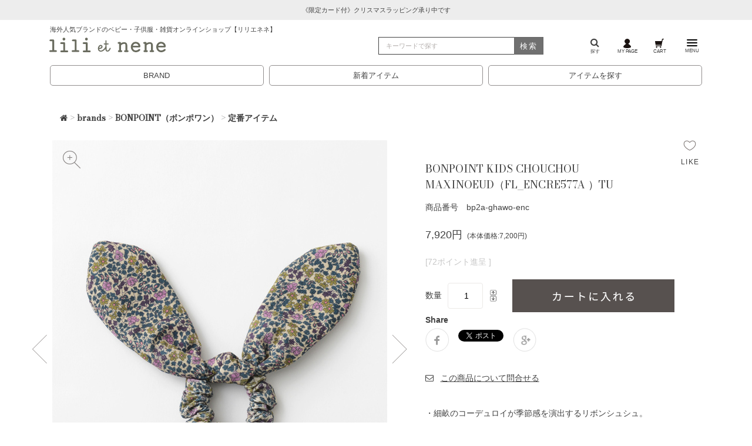

--- FILE ---
content_type: text/html;charset=Shift_JIS
request_url: https://www.lilietnene.com/fs/lilietnene/bonpoint-basic/bp2a-ghawo-enc
body_size: 14669
content:
<!DOCTYPE html PUBLIC "-//W3C//DTD XHTML 1.0 Transitional//EN" "http://www.w3.org/TR/xhtml1/DTD/xhtml1-transitional.dtd">
<html lang="ja">
<head>
<meta http-equiv="Content-Language" content="ja" />
<meta http-equiv="Content-Type" content="text/html; charset=Shift_JIS" />
<meta http-equiv="Pragma" content="no-cache" />
<meta http-equiv="cache-control" content="no-cache" />
<meta http-equiv="Expires" content="Thu, 01 Dec 1994 16:00:00 GMT" />
<meta name="description" content="BONPOINT KIDS CHOUCHOU MAXINOEUD（FL_ENCRE577A ）TUの通販は、安心の即日発送可能なリリ・エ・ネネで！パリを中心にヨーロッパなどのベビー服、子供服、レディース服、インテリア雑貨などを扱う高感度セレクトショップ。ベビーギフトやご出産祝いの贈り物もお任せください！" />
<meta name="keywords" content="ヘアアクセサリー,キッズ,BONPOINT,ボンポワン,パリ,子供服,老舗,ベビー服,マリーフランスコーエン,merci,人気,通販,セール,sale,outlet,アウトレット,代官山" />
<meta property="og:title" content="BONPOINT KIDS CHOUCHOU MAXINOEUD（FL_ENCRE577A ）TU" />
<meta property="og:image" content="https://www.lilietnene.com/shop/item/lilietnene/picture/goods/66114_1_expand.jpg" />
<meta property="og:url" content="https://www.lilietnene.com/fs/lilietnene/bp2a-ghawo-enc?utm_source=facebook&utm_medium=FacebookProduct&utm_campaign=FacebookLike" />
<meta property="og:site_name" content="LILI et NENE" />
<meta property="og:description" content="・細畝のコーデュロイが季節感を演出するリボンシュシュ。
・シックな色合いの花柄で、大人の方もお使いいただけるデザインです。brandproduct infoBONPOINT（ボンポワン）フランスのパリを拠点に、ヨーロッパ、世界中のセレブから愛されている老舗子供服ブランド「BONPOINT（ボンポワン）」。高品質の素材とシンプルな中にもディテールまでこだわった作りが人気を集めています。素材：cotton100%＊実寸値には多少の個体差がございます＊画面上の色はブラウザや設定により実物とは異なる場合があります。＊ウエア類はたたんだ状態でのお届けのため、たたみシワがついている場合がございます。サイズリボン長さ内径内周TU約12cm約2.5cm約8cm採寸・サイズ表記についてはこちら ≫" />
<meta property="og:locale" content="ja_JP" />
<meta property="og:type" content="product" />
<meta property="product:price:amount" content="7920" />
<meta property="product:price:currency" content="JPY" />
<meta property="product:product_link" content="https://www.lilietnene.com/fs/lilietnene/bonpoint22aw-k/bp2a-ghawo-enc" />

<title>LILI et NENE 定番アイテム BONPOINT KIDS CHOUCHOU MAXINOEUD（FL_ENCRE577A ）TU</title>
<link rel="stylesheet" type="text/css" href="/shop/css/r_system_preset.css?v3.24.0" />
<link rel="stylesheet" type="text/css" href="/shop/item/lilietnene/design/template02/css/system_DesignSettings.css" />
<link rel="stylesheet" type="text/css" href="/shop/item/lilietnene/design/template02/css/system_SizeColorSettings.css" />
<link rel="stylesheet" type="text/css" href="/shop/item/lilietnene/design/template02/css/system_LayoutSettings.css" />
<link rel="stylesheet" type="text/css" href="/shop/item/lilietnene/design/template02/css/original.css" />

<link rel="canonical" href="https://www.lilietnene.com/fs/lilietnene/bp2a-ghawo-enc" />
<script type="text/javascript" src="/shop/js/jquery.js" charset="UTF-8"></script>
<script type="text/javascript" src="/shop/js/fs2api.js" charset="UTF-8"></script>
<script type="text/javascript">
(function($) {$(function() { $('.FS2_WishListEntryButton_container').click(function(e) { var goodsUrl = e.currentTarget.id.substring(18); FS2.addWishList({ shopKey: 'lilietnene', domain: 'www.lilietnene.com', ssldomain: 'www.lilietnene.com', data: { goods_url: goodsUrl, url: '%2Ffs%2Flilietnene%2Fbonpoint-basic%2Fbp2a-ghawo-enc' }, done: function() { $('#FS2_WishListEntry_' + goodsUrl).addClass('FS2_hiddenElement'); $('#FS2_WishListRegistered_' + goodsUrl).removeClass('FS2_hiddenElement'); }, }); });
 $('.FS2_AlreadyWishListButton_container').click(function(e) { var goodsUrl = e.currentTarget.id.substring(23); FS2.removeWishList({ shopKey: 'lilietnene', domain: 'www.lilietnene.com', ssldomain: 'www.lilietnene.com', data: { goods_url: goodsUrl, url: '%2Ffs%2Flilietnene%2Fbonpoint-basic%2Fbp2a-ghawo-enc' }, done: function() { $('#FS2_WishListEntry_' + goodsUrl).removeClass('FS2_hiddenElement'); $('#FS2_WishListRegistered_' + goodsUrl).addClass('FS2_hiddenElement'); }, }); });});})(jQuery);
</script>
<script type="text/javascript" src="/shop/js/additionalimage.js" ></script>
<script type="text/javascript"><!--
$fsJq(document).ready(
function(){
    fsInitImageView('.gl_Item', true, false, '-ds', '-dl');
});
--></script>



<script type="text/javascript" src="/shop/js/futureshop2.js"></script>

<script>(function() {
  var _fbq = window._fbq || (window._fbq = []);
  if (!_fbq.loaded) {
    var fbds = document.createElement('script');
    fbds.async = true;
    fbds.src = '//connect.facebook.net/en_US/fbds.js';
    var s = document.getElementsByTagName('script')[0];
    s.parentNode.insertBefore(fbds, s);
    _fbq.loaded = true;
  }
  _fbq.push(['addPixelId', '645235465571002']);
})();
window._fbq = window._fbq || [];
window._fbq.push(['track', 'PixelInitialized', {}]);
</script>
<noscript><img height="1" width="1" alt="" style="display:none" src="https://www.facebook.com/tr?id=645235465571002&amp;ev=PixelInitialized" /></noscript>
<!-- Google Tag Manager -->
<script>(function(w,d,s,l,i){w[l]=w[l]||[];w[l].push({'gtm.start':
new Date().getTime(),event:'gtm.js'});var f=d.getElementsByTagName(s)[0],
j=d.createElement(s),dl=l!='dataLayer'?'&l='+l:'';j.async=true;j.src=
'https://www.googletagmanager.com/gtm.js?id='+i+dl;f.parentNode.insertBefore(j,f);
})(window,document,'script','dataLayer','GTM-M7MZH84');</script>
<!-- End Google Tag Manager --><!-- Global site tag (gtag.js) - Google Analytics -->
<script async src="https://www.googletagmanager.com/gtag/js?id=G-FFG5SGR02R"></script>
<script>
  window.dataLayer = window.dataLayer || [];
  function gtag(){dataLayer.push(arguments);}
  gtag('js', new Date());

  gtag('config', 'G-FFG5SGR02R');
</script>
<script>
  (function(i,s,o,g,r,a,m){i['GoogleAnalyticsObject']=r;i[r]=i[r]||function(){
  (i[r].q=i[r].q||[]).push(arguments)},i[r].l=1*new Date();a=s.createElement(o),
  m=s.getElementsByTagName(o)[0];a.async=1;a.src=g;m.parentNode.insertBefore(a,m)
  })(window,document,'script','//www.google-analytics.com/analytics.js','ga');

  ga('create', 'UA-25009221-1', 'auto');
  ga('require', 'ec', 'ec.js');
  ga('require', 'linkid', 'linkid.js');
  ga('require', 'displayfeatures');
  ga('send', 'pageview');

</script>
<script type="text/javascript" src="//r2.future-shop.jp/fs.lilietnene/pc/recommend.js" charset="UTF-8"></script>
</head>
<body id="FS2_body_Goods" class="FS2_body_Goods_GoodsDetail FS2_body_Goods_GoodsDetail_bp2a-ghawo-enc" xmlns:fb="http://ogp.me/ns/fb#">

<div class="layout_body">
	

	<div class="layout_header"><header class="header" id="pagetop">
          <div class="swiper-slide">
            <div class="w-100 text-center info">
              <a href="/special/christmas.html" role="button" >
                《限定カード付》クリスマスラッピング承り中です
              </a>
            </div>
          </div>
<div class="container nav-menu"><h1 class="header-catch">海外人気ブランドのベビー・子供服・雑貨オンラインショップ【リリエネネ】</h1><div class="row align-items-center"><div class="col-lg-6 col-md-8 col-5"><a class="logo" href="/"><span class="icon icon--logo icon--title"></span></a></div><div class="col-lg-3 col-md-2 col-3 d-none d-lg-block d-xl-block"><form class="search borderbtm" id="searchform"action="/fs/lilietnene/GoodsSearchList.html" method="get"><input type="hidden" name="_e_k" value="Ａ"><input class="form-control-extended form-search w-100" type="search" placeholder="キーワードで探す" aria-label="検索" type="text" name="keyword" maxlength="1000" ><button class="btn-search-submit" type="submit">検索</button></form></div><div class="col-lg-3 col-md-4 col-7"><ul class="nav toolbar"><li class="nav-item toolbar-item"><a class="nav-link" href="/search.html"><i class="fa fa-search" aria-hidden="true"></i><br />探す</a></li><li class="nav-item toolbar-item"><a class="nav-link" href="/fs/lilietnene/MyPageTop.html"><img src="/assets/svg/gnav_icon_mypage2108.svg" /><br />MY PAGE</a></li><!-- min-width: 1200px --><li class="nav-item toolbar-item"><a class="nav-link" href="/fs/lilietnene/ShoppingCart.html"><img src="/assets/svg/gnav_icon_cart2108.svg" /><br />CART</a></li><li class="nav-item toolbar-item"><a class="offcanvas-toggle" role="button" data-toggle="offcanvas" href="#"><img src="/assets/svg/gnav_icon_menu2108.svg" class="menu-icon" /><br />MENU</a></li></ul></div></div></div></header><div class="container d-block d-lg-none d-xl-none"><div class="row"><div class="col"><form class="search borderbtm" id="searchform"action="/fs/lilietnene/GoodsSearchList.html" method="get"><input type="hidden" name="_e_k" value="Ａ"><input type="hidden" name="sort" value="02"><input class="form-control-extended form-search w-100" type="search" placeholder="キーワードで探す" aria-label="検索" type="text" name="keyword" maxlength="1000" ><button class="btn-search-submit" type="submit">検索</button></form></div></div></div><ul class="search-menu"><li><a href="/brands.html">BRAND</a></li><li><a href="/fs/lilietnene/c/newitems">新着アイテム</a></li><li><a href="/search.html">アイテムを探す</a></li></ul></div>

	<table border="0" cellspacing="0" cellpadding="0" class="layout_table">
	 <tr>
		
		<td class="layout_content">
			
			
							<div class="system_content">
					<p class="pan FS2_breadcrumbs">
<a href="https://www.lilietnene.com/"><i class="fa fa-home" aria-hidden="true"></i></a> &gt; <a href="https://www.lilietnene.com/fs/lilietnene/c/brands">brands</a> &gt; <a href="https://www.lilietnene.com/fs/lilietnene/c/bonpoint">BONPOINT（ボンポワン）</a> &gt; <a href="https://www.lilietnene.com/fs/lilietnene/c/bonpoint-basic">定番アイテム</a>
</p><p class="pan FS2_breadcrumbs_1">
<a href="https://www.lilietnene.com/"><i class="fa fa-home" aria-hidden="true"></i></a> &gt; <a href="https://www.lilietnene.com/fs/lilietnene/c/brands">brands</a> &gt; <a href="https://www.lilietnene.com/fs/lilietnene/c/bonpoint">BONPOINT（ボンポワン）</a> &gt; <a href="https://www.lilietnene.com/fs/lilietnene/c/bonpoint22aw">BONPOINT（ボンポワン）2022秋冬</a> &gt; <a href="https://www.lilietnene.com/fs/lilietnene/c/bonpoint22aw-k">キッズ</a>
</p><p class="pan FS2_breadcrumbs_2">
<a href="https://www.lilietnene.com/"><i class="fa fa-home" aria-hidden="true"></i></a> &gt; <a href="https://www.lilietnene.com/fs/lilietnene/c/collection">collection</a> &gt; <a href="https://www.lilietnene.com/fs/lilietnene/c/coll22aw-all">2022 Autumn & Winter</a> &gt; <a href="https://www.lilietnene.com/fs/lilietnene/c/coll22aw-k">キッズ</a>
</p><p class="pan FS2_breadcrumbs_3">
<a href="https://www.lilietnene.com/"><i class="fa fa-home" aria-hidden="true"></i></a> &gt; <a href="https://www.lilietnene.com/fs/lilietnene/c/item-all">アイテムで探す</a> &gt; <a href="https://www.lilietnene.com/fs/lilietnene/c/item-k-all">KIDS ITEM</a> &gt; <a href="https://www.lilietnene.com/fs/lilietnene/c/item-k-acc-goods-all">アクセサリ・グッズ</a> &gt; <a href="https://www.lilietnene.com/fs/lilietnene/c/item-k-acc-goods-hair">ヘアアクセサリー</a>
</p><p class="pan FS2_breadcrumbs_4">
<a href="https://www.lilietnene.com/"><i class="fa fa-home" aria-hidden="true"></i></a> &gt; <a href="https://www.lilietnene.com/fs/lilietnene/c/brands">brands</a> &gt; <a href="https://www.lilietnene.com/fs/lilietnene/c/bonpoint">BONPOINT（ボンポワン）</a> &gt; <a href="https://www.lilietnene.com/fs/lilietnene/c/bonpoint22aw">BONPOINT（ボンポワン）2022秋冬</a> &gt; <a href="https://www.lilietnene.com/fs/lilietnene/c/bonpoint22aw-acc-zakka">アクセサリー・ザッカ</a>
</p><p class="pan FS2_breadcrumbs_5">
<a href="https://www.lilietnene.com/"><i class="fa fa-home" aria-hidden="true"></i></a> &gt; <a href="https://www.lilietnene.com/fs/lilietnene/c/brands">brands</a> &gt; <a href="https://www.lilietnene.com/fs/lilietnene/c/bonpoint">BONPOINT（ボンポワン）</a> &gt; <a href="https://www.lilietnene.com/fs/lilietnene/c/bonpoint23aw">BONPOINT（ボンポワン）2023秋冬</a> &gt; <a href="https://www.lilietnene.com/fs/lilietnene/c/bonpoint23aw-basic">定番アイテム</a>
</p><p class="pan FS2_breadcrumbs_6">
<a href="https://www.lilietnene.com/"><i class="fa fa-home" aria-hidden="true"></i></a> &gt; <a href="https://www.lilietnene.com/fs/lilietnene/c/special">特集</a> &gt; <a href="https://www.lilietnene.com/fs/lilietnene/c/best-chistamasgifts">The Best Christmas Gifts 2023</a>
</p><p class="pan FS2_breadcrumbs_7">
<a href="https://www.lilietnene.com/"><i class="fa fa-home" aria-hidden="true"></i></a> &gt; <a href="https://www.lilietnene.com/fs/lilietnene/c/special">特集</a> &gt; <a href="https://www.lilietnene.com/fs/lilietnene/c/best-chistamasgifts">The Best Christmas Gifts 2023</a> &gt; <a href="https://www.lilietnene.com/fs/lilietnene/c/best-chistamasgifts-zakka">ファッション雑貨</a>
</p>
					
					<div class="user_content FS2_upper_comment"><style>
.itemwrap .panel {
	margin-top: 1.5rem;
	background: none;
	border: none;
	border-radius: 4px;
	-webkit-box-shadow: 0 1px 1px rgba(0, 0, 0, 0.05);
	box-shadow: none;
}

.itemwrap .list-group-item {
	border-bottom: none;
	border-left:none;
	border-right:none;
	border-top: 1px #e9e9e9 solid;
	padding: 1rem .75rem;
	font-weight: 600;
	margin-bottom: -1px;
	background: none;
	width: 100%;
	text-align: left;
}

.itemwrap .list-group-item:focus {
	outline: none;
}
.detail,
.brand {
	padding: 0 .75rem;
}
.itemwrap .angle::before {
	content: "▽";
	padding-right:1rem;
}
.itemwrap [aria-expanded="true"] .angle::before {
	content: "△";
	padding-right:1rem;
}
.itemwrap .list-group.itemdetail b {
	margin:1rem 0 .5rem;
}
.itemwrap p {
	margin-bottom:.75rem;
}
.detail dt, .brand dt {
	margin:.75rem 0;
}
.itemwrap .info {
	padding: 1.5rem 0 0 0;
	margin: 0;
	border-top: 1px #e9e9e9 solid;
}
#toCart {
	margin-left: 25px;
	margin-top:0;
	width: 276px;
}
@media (min-width: 768px) { #toCart {width: 227px;}}
@media (min-width: 992px)  { #toCart {width: 230px;}}
@media (min-width: 1200px) { #toCart {width: 276px;}}

.FS2_body_Goods_GoodsDetail .itemTitle {
	font-size: 126%;
	line-height: 1.5;
	width: 80%;
}
.FS2_body_Goods_GoodsDetail .itemPrice {
	font-weight: normal;
	font-size: 126%;
}
.FS2_itemPrice_addition {
	font-size:80%;
	margin-left:.5rem;
}
.FS2_ItemComment {
	line-height:2;
	margin-top:2rem;
}
.itemCatchCopy {
	display:block;
}
.FS2_point {
	color: #c7c7c7;
	border-bottom: none;
}
.FS2_ItemStockSample_area {
	padding: 0px;
	margin: 0 0 1.5rem 0;
	font-size: .75rem;
	color: #666;
}
.itemStock {
	border: none;
	color: #393536;
	padding: .5rem;
	margin: 1.5rem 0;
	text-align: center;
	width: 100%;
	border-radius: 5px;
}
.error_item, .error_content, .caution_txt  {
	color: #b20019;
	font-weight: 600;
}

.FS2_figure_table_td_input_cnt > input[type="text"] {
	margin: 0 10px;
	padding: .3rem .3rem;
	border: #ebe9e7 1px solid;
	text-align: center;
}
.FS2_figure_table_td_updn_btn > input[type="image"] {
	background: none;
	width: 15px;
	height: 13px;
}
.GoodsSelectionTable {
	margin: 1rem 0 2rem 0;
	width: 100%;
	text-align: center;
}
.GoodsSelectionTable th {
	font-weight: normal;
	padding: 1rem;
	border: 1px solid #e8e5e3;
	background: #F6F6F6;
	text-align: center;
}
.FS2_WishListButton_area {
	position: absolute;
	top: 0;
	right: 0;
}
.FS2_WishListEntryButton_container img,
.FS2_AlreadyWishListButton_container img {
	width:24px;
	height:auto;
}
.FS2_WishListButton_area::after {
	content:"LIKE";
	display: block;
	margin-top: 0.5rem;
	font-size: .75rem;
	font-family: "lato", Arial, sans-serif;
	letter-spacing: .1rem; margin-left: -.2rem;
}

#FS2_itemlayout_IH4 .FS2_additional_image_btn_thumbnail_container,
#FS2_itemlayout_IH4 .FS2_additional_image_itemdetail_container_right,
#FS2_itemlayout_IH4 .FS2_additional_image_itemdetail_container_left {
	float: none;
}
.FS2_additional_image_btn_thumbnail_container .FS2_thumbnail_container {
	border: none;
	margin-bottom: 0;
	padding: 0;
}
.FS2_thumbnail_container,
.FS2_thumbnail_container img,
#FS2_itemlayout_IH4 .FS2_thumbnail_container,
#FS2_itemlayout_IH4 .FS2_additional_image_btn_thumbnail_container {
	width:100%;
}
#FS2_itemlayout_IH4 .FS2_additional_image_container {
	display:none;
}
.gl_Item {
	margin-top: 1.5rem;
	display: -webkit-flex; /* Safari */
	display: flex;
	-webkit-justify-content: space-between; /* Safari */
	justify-content: space-between;
	margin:0;
	padding:0;
}

@media all and (-ms-high-contrast:none){
  *::-ms-backdrop, .gl_Item{display:block;} /* IE11 */
  .thumbnail_wrap{ float:left;}
  .FS2_additional_image_itemdetail_container{ float:right;}
  .snsgl dd img{ width:20px; height:20px;}
}
@media all and (-ms-high-contrast:none){
  .gl_Item{display:block;} /* IE10 */
  .thumbnail_wrap{ float:left;}
  .FS2_additional_image_itemdetail_container{ float:right;}
  .snsgl dd img{ width:20px; height:20px;}
}

.FS2_additional_image_itemdetail_container {
	padding-left: 4%;
	width: 56%;
}
.thumbnail_wrap {
	width: 40%;
}
@media (min-width: 768px) {.FS2_additional_image_itemdetail_container  { padding-left: 4%; width: 56%;} .thumbnail_wrap{ width: 40%; }}
@media (min-width: 992px) {.FS2_additional_image_itemdetail_container  { padding-left: 5%; width: 45%;} .thumbnail_wrap{ width: 50%; }}
@media (min-width: 1200px) {.FS2_additional_image_itemdetail_container  { padding-left: 4%; width: 45%;} .thumbnail_wrap{ width: 50%; }}

#FS2_itemlayout_IH4 .FS2_additional_image_itemdetail_container_left {
	position: relative;
	width: 100%;
	margin-left: 0;
}
#FS2_itemlayout_IH4 .FS2_additional_image_itemdetail_container_right {
	width: 100%;
	margin-left: 0;
}
.FS2_additional_image_container_title {
	border-bottom: none;
	padding-bottom: 0;
	margin: 0 0 -1rem 0;
	font-weight: nomal;
}
.FS2_additional_image_container_main > .FS2_additional_image_container_title {
	display: none;
}
.FS2_additional_image_thumbnail_container {
	width: 22%;
	margin-right: 4%;
	margin-top: 4%;
	position: relative;
}
.FS2_additional_image_thumbnail_container:nth-child(5),
.FS2_additional_image_thumbnail_container:nth-child(9) {
	margin-right: 0%;
}
.FS2_additional_image_thumbnail_container::before {
	display: block;
	content: '' ;
	padding-top: 100%;
}
.FS2_additional_image_container_main img {
	margin: 0;
	border: 0;
	width: 100%;
}
.squareBox {
	position: absolute;
	top: 0;
	width: 100%;
	height: 100%;
	box-sizing: border-box;
	overflow: hidden;
}
.centerBox{
	position: absolute;
	top: 50%;
	left: 50%;
	transform: translate(-50%, -50%);
	width: 100%;
	height: auto;
}

.FS2_additional_image_btn_thumbnail_container {
    position: relative;
}
.FS2_additional_image_btn_incart {
    position: absolute;
    top: 1rem;
    left: 1rem;
    opacity: .7;
}
td.FS2_additional_image_btn_incart > a > img:nth-child(1){
    display: block;
    width: 50%;
}
.FS2_additional_image_btn_container .FS2_additional_image_btn_prev img,
.FS2_additional_image_btn_container .FS2_additional_image_btn_next img {
    display: inline-block;
    width: 50%;
		cursor: pointer;
    opacity: .7;
}
.FS2_additional_image_btn_prev {
		position: absolute;
		top: 50%;
		left: -35px;
		transform: translateY(-50%);
		transition: all 300ms 0s ease-in;
}
.FS2_additional_image_btn_next {
		position: absolute;
	  right: -35px;
	  top: 50%;
	  transform: translateY(-50%);
	  text-align: right;
		transition: all 300ms 0s ease-in;
}
.FS2_additional_image_btn_prev:hover {
		left: -17px;
}
.FS2_additional_image_btn_next:hover {
		right: -17px;
}
td.FS2_additional_image_btn_incart > a::before {
	display: block;
	content: '' ;
}
td.FS2_additional_image_btn_incart > a::before {
	display: block;
	content: '' ;
}
.FS2_InquiryButton_area,
.FS2_MailRecommendButton_area,
.FS2_ReviewEditButton_area {
	margin:1.5rem 0 0;
}
.FS2_InquiryButton_area a:hover,
.FS2_MailRecommendButton_area a:hover,
.FS2_ReviewEditButton_area a:hover {
	text-decoration: none;
}
.FS2_InquiryButton_area img,
.FS2_MailRecommendButton_area img,
.FS2_ReviewEditButton_area img {
	display:none;
}
.FS2_InquiryButton_area a::before {
	display:inline;
	font: normal normal normal 14px/1 FontAwesome;
	content: '\f003';
}
.FS2_InquiryButton_area a::after {
	display:inline;
	content: 'この商品について問合せる';
	margin-left: .75rem;
	text-decoration: underline;
}
.FS2_MailRecommendButton_area a::before {
	display:inline;
	font: normal normal normal 14px/1 FontAwesome;
	content: '\f045';
}
.FS2_MailRecommendButton_area a::after {
	display:inline;
	content: 'リンクをメールする';
	margin-left: .75rem;
	text-decoration: underline;
}
.FS2_ReviewEditButton_area a::before {
	display:inline;
	font: normal normal normal 14px/1 FontAwesome;
	content: '\f044';
}
.FS2_ReviewEditButton_area a::after {
	display:inline;
	content: 'レビューを書く';
	margin-left: .75rem;
	text-decoration: underline;
}
p.pan {
	display:none;
}
p.pan:nth-child(1) {
	display:block;
}
.FS2_ReviewEditAverage img {
	width: 50%;
	padding: 0 1rem;
}
.FS2_MyReviewStatus img {
	width: 50%;
	padding: 1rem;
}
.FS2_ReviewEditAverage .caution {
	color: #a1a7ac;
}

/* 商品説明用 旧スタイル */
#repletion{
		margin: 0 0 1.5rem;
		padding: 0;
	}
#tab {
		padding: 0;
	}
#tab li {
		float: left;
		margin: 0 -2px -1px 0;
		padding: .75rem 0;
		width: 50%;
		z-index: 2;
		list-style: none;
		cursor: pointer;
		font-size: .75rem;
		font-weight: 600;
		letter-spacing: .1rem;
		text-align: center;
		text-transform: uppercase;
}
#tab li.select {
		color: ##968e8b;
    background: #fff;
    border-top: #ebe9e7 solid 1px;
    border-left: #ebe9e7 solid 1px;
    border-right: #ebe9e7 solid 1px;
}
.content_wrap {
		clear: left;
	  background: #fff;
	  min-height: 270px;
	  padding:1.5rem 0;;
	  border-top: solid 1px #ebe9e7;
}
.disnon {
    display: none;
}
.content_wrap > table {
	width: 100%;
	margin-bottom: 1rem;
	text-align: center;
}
.content_wrap > table tr th {
    border-bottom: #ebe9e7 solid 2px;
    padding: 5px 0;
}
.content_wrap > table tr td {
    border-top: #ebe9e7 solid 1px;
    padding: 5px 0;
}
.content_wrap dl dt {
    text-align: center;
}
.content_wrap dl dt img {
    width: 40%;
}
.content_wrap dl dd h3 {
    font-weight: normal;
		font-size: .9rem;
}
</style>

<script
  src="https://code.jquery.com/jquery-1.12.4.min.js"
  integrity="sha256-ZosEbRLbNQzLpnKIkEdrPv7lOy9C27hHQ+Xp8a4MxAQ="
  crossorigin="anonymous"></script>

<script>
		//位置入れ替え1
		$(function() {
		  $('.FS2_additional_image_btn_thumbnail_container').after($('.FS2_additional_image_container_main'));
		  $('.FS2_additional_image_container_main').after($('.FS2_additional_image_container_sub'));
		  $('.FS2_additional_image_container_sub').after($('.FS2_additional_image_itemdetail_container'));
		  $('.FS2_additional_image_itemdetail_container_left').after($('.FS2_additional_image_itemdetail_container_right'));
		 });

	//位置入れ替え2
	 $(function() {
		  //クラス名追加
	   $('.FS2_additional_image_btn_thumbnail_container').addClass('thumbnail_elem');
	   $('.FS2_additional_image_container_main').addClass('thumbnail_elem');
	   $('.FS2_additional_image_container_sub').addClass('thumbnail_elem');
	   //要素をまとめる
	   $('.thumbnail_elem').wrapAll('<div class="thumbnail_wrap" />');
	   //要素を囲む
	   $('.FS2_additional_image_thumbnail_container img').wrap('<div class="centerBox" />');
	   $('.centerBox').wrap('<div class="squareBox" />');
	  });

		//位置入れ替え3
		$(function() {
		  $('.thumbnail_wrap').after($('.FS2_additional_image_itemdetail_container'));
		});

		//タブ切替
		$(function() {
		$("#tab li").click(function() {
			var num = $("#tab li").index(this);
			$(".content_wrap").addClass('disnon');
			$(".content_wrap").eq(num).removeClass('disnon');
			$("#tab li").removeClass('select');
			$(this).addClass('select')
			});
		});
</script>
</div>
					<a name="bp2a-ghawo-enc"></a>

<div class="gl_Item" id="FS2_itemlayout_IH4">

	<script type="text/javascript"><!--
try{
 _rcmdjp._displayRecommend({
 type:'pv',                     // レコメンド種別
 template:'fs_measurement_tag'        // テンプレート種類
 });
}catch(err){}
//--></script>

	
	

 <!--商品詳細コンテナ-->
<div class="FS2_additional_image_itemdetail_container">

<!--商品詳細右カラム-->
<div class="FS2_additional_image_itemdetail_container_right">
	<p class="FS2_ItemComment">・細畝のコーデュロイが季節感を演出するリボンシュシュ。<br>
・シックな色合いの花柄で、大人の方もお使いいただけるデザインです。<br><ul id="tab"><li>brand</li><li class="select">product info</li></ul><div class="content_wrap disnon"><dl><dt><img src="/images/b/bonpoint.gif" alt=BONPOINT(ボンポワン) /></dt><dd><h3><strong>BONPOINT</strong>（<strong>ボンポワン</strong>）</h3></dd><dd>フランスのパリを拠点に、ヨーロッパ、世界中のセレブから愛されている老舗子供服ブランド「BONPOINT（ボンポワン）」。高品質の素材とシンプルな中にもディテールまでこだわった作りが人気を集めています。</dd></dl></div><div class="content_wrap"><p>素材：cotton100%</p><p class="note">＊実寸値には多少の個体差がございます<br />＊画面上の色はブラウザや設定により実物とは異なる場合があります。<br />＊ウエア類はたたんだ状態でのお届けのため、たたみシワがついている場合がございます。</p><table width="318" border="0" cellspacing="0" cellpadding="5"><tr><th>サイズ</th><th>リボン長さ</th><th>内径</th><th>内周</th></tr><tr><td>TU</td><td>約12cm</td><td>約2.5cm</td><td>約8cm</td></tr></table><p><a href="/fs/lilietnene/c/sizeguide">採寸・サイズ表記についてはこちら</a> ≫</p></div></p>
</div>

<!--商品詳細左カラム-->
<div class="FS2_additional_image_itemdetail_container_left">
<h1 class="itemTitle">BONPOINT KIDS CHOUCHOU MAXINOEUD（FL_ENCRE577A ）TU</h1>
<p class="itemNumber">商品番号　bp2a-ghawo-enc</p>
<div class="FS2_itemPrice_area">
<p class="FS2_itemPrice_text">
<span class="itemPrice">7,920円</span><span class="FS2_itemPrice_addition">(本体価格:7,200円)</span>
</p>
</div>

<p class="FS2_point">[72ポイント進呈 ]</p>

<form method="POST" action="https://www.lilietnene.com/fs/lilietnene/ToCart.html">
<input type="image" name="dummySubmit" border="0" src="/adminItem/img/1px.gif" id="submit" value="" onClick="return false;" class="dummySubmit"/>
<input type="hidden" name="url" value="/fs/lilietnene/bonpoint-basic/bp2a-ghawo-enc" />
<input type="hidden" name="pagename" value="GoodsDetail" />
<input type="hidden" name="goodsId" value="66114" />

<div class="FS2_figure">
<table border="0" cellspacing="2" cellpadding="0" class="FS2_figure_table">
<tr>
<td style="vertical-align:middle;" nowrap="nowrap" class="FS2_figure_table_td_figure">数量</td>
<td style="vertical-align:middle;" class="FS2_figure_table_td_input_cnt"><input name="cnt" type="text" value="1" size="3" maxlength="16000" /></td>
<td style="vertical-align:middle;" class="FS2_figure_table_td_updn_btn"><input type="image" src="/shop/img/nup.gif" width="15" height="13" onClick="return countUp(this.form.cnt);" /><br /><input type="image" src="/shop/img/ndown.gif" width="15" height="12" onClick="return countDown(this.form.cnt);" /></td>
<td style="vertical-align:middle;" class="FS2_figure_table_td_cart_btn"><input name="toCart" type="image" id="toCart" src="/shop/item/lilietnene/design/template02/btn/InCartButton.gif" alt="カートに入れる" onClick="return canSubmit();" /></td>
</tr>
</table>
</div>
</form>


<div class="FS2_TweetButton_area">
<dl>
<dt>Share</dt>
<dd><a href="https://www.facebook.com/share.php?u=https%3A%2F%2Fwww.lilietnene.com%2Ffs%2Flilietnene%2Fbp2a-ghawo-enc" onclick="window.open(this.href, 'FBwindow', 'width=650, height=450, menubar=no, toolbar=no, scrollbars=yes'); return false;"><img src="/bk/images/sns_facebook.gif" width="40" height="40" alt="Facebook" /></a></dd>
<dd><a href="https://twitter.com/share?ref_src=https%3A%2F%2Fwww.lilietnene.com%2Ffs%2Flilietnene%2Fbp2a-ghawo-enc" class="twitter-share-button" data-show-count="false">Tweet</a><script async src="https://platform.twitter.com/widgets.js" charset="utf-8"></script></dd>
<dd><a href="https://plus.google.com/share?url=https%3A%2F%2Fwww.lilietnene.com%2Ffs%2Flilietnene%2Fbp2a-ghawo-enc" onclick="window.open(this.href, 'Gwindow', 'width=650, height=450, menubar=no, toolbar=no, scrollbars=yes'); return false;"><img src="/bk/images/sns_googleplus.gif" width="40" height="40" alt="Google Plus" /></a></dd>
<!--<dd><a href="javascript:void((function(){var e=document.createElement('script');e.setAttribute('type','text/javascript');e.setAttribute('charset','UTF-8');e.setAttribute('src','https://assets.pinterest.com/js/pinmarklet.js?r='+Math.random()*99999999);document.body.appendChild(e)})());"><img src="/images/sns_pinterest.gif" width="40" height="40" alt="Pin it" /></a></dd>-->
</dl></div>
<div class="FS2_InquiryButton_area">
 <a href="https://www.lilietnene.com/fs/lilietnene/InquiryEdit.html?goods=bp2a-ghawo-enc" onClick="return canSubmit();"><img src="/shop/item/lilietnene/design/template02/btn/InquiryButton.gif" border="0" alt="商品についてのお問い合わせ" /></a>
</div><div class="FS2_WishListButton_area">
<a href="javascript:void(0)" id="FS2_WishListEntry_bp2a-ghawo-enc" class="FS2_WishListEntryButton_container"><img src="/shop/item/lilietnene/design/template02/btn/WishListButton.gif" alt="お気に入りに登録" border="0" /></a>
<a href="javascript:void(0)" id="FS2_WishListRegistered_bp2a-ghawo-enc" class="FS2_AlreadyWishListButton_container FS2_hiddenElement"><img src="/shop/item/lilietnene/design/template02/btn/AlreadyWishListButton.gif" alt="お気に入りに登録済み" border="0" /></a>
</div>
</div>
</div>


	<div class="FS2_additional_image_container">
<div class="FS2_additional_image_container_main">
<p class="FS2_additional_image_container_title">Photo by LiLi et NENE</p>
<span class="FS2_additional_image_thumbnail_container"><img src="https://lilietnene.fs-storage.jp/fs2cabinet/bp2/bp2a-ghawo-enc/bp2a-ghawo-enc-m-02-ds.jpg" alt="Photo by LiLi et NENE" title="Photo by LiLi et NENE" /></span><span class="FS2_additional_image_thumbnail_container"><img src="https://lilietnene.fs-storage.jp/fs2cabinet/bp2/bp2a-ghawo-enc/bp2a-ghawo-enc-m-03-ds.jpg" alt="Photo by LiLi et NENE" title="Photo by LiLi et NENE" /></span></div>


	</div>

	<div class="FS2_additional_image_btn_thumbnail_container">
		<div class="FS2_thumbnail_container FS2_additional_image_detail_container">
			<img src="https://lilietnene.fs-storage.jp/fs2cabinet/bp2/bp2a-ghawo-enc/bp2a-ghawo-enc-m-02-dl.jpg" alt="Photo by LiLi et NENE" border="0" title="Photo by LiLi et NENE" />
		</div>
		<div class="FS2_additional_image_btn_container">
			<table>
				<tr>
					<td class="FS2_additional_image_btn_incart"><a href="javascript:window.open('https://www.lilietnene.com/fs/lilietnene/GoodsAdditionalImagePopup.html?goods_id=66114', '66114_image', 'resizable,scrollbars,width=950,height=800').focus();"><img src="/shop/item/lilietnene/design/template02/btn/AdditionalImageEnlargementButton.gif" border="0" alt="拡大" /></a></td>
					<td class="FS2_additional_image_btn_prev"><img src="/shop/item/lilietnene/design/template02/btn/AdditionalImagePrevButton.gif" class="FS2_AdditionalImage_switcher_btn_prev" border="0" alt="Prev" /></td>
					<td class="FS2_additional_image_btn_next"><img src="/shop/item/lilietnene/design/template02/btn/AdditionalImageNextButton.gif" class="FS2_AdditionalImage_switcher_btn_next" border="0" alt="Next" /></td>
				</tr>
			</table>
		</div>
	</div>


<br clear="all" />
</div>
					
					
					
					<div class="user_content FS2_lower_comment"><div id="noukiDateSection">
  <a href="/faq.html#shipping1" class="link">
        <p>
          <img src="/assets/svg/icon_box.svg" /><b>即・翌日発送</b> ただ今のご注文で<span id="noukiDate"></span>に発送予定
        </p>
        <p class="note">
          <span>※配送について詳しくはこちら</span>
        </p>
      </a>
  <script type="text/javascript" src="/assets/js/nouki.js?v=13" charset="UTF-8"></script>
</div>

<script type="text/javascript">
try{
  _rcmdjp._displayRecommend({
    type: 'pv',
    template: 'fs_recommend-2'
  });
} catch(err) {}
try{
  _rcmdjp._displayHistory({
    code:'$GOODS_URL$',
    template: 'fs_history-2'
  });
} catch(err) {}
</script>

<div class="container sp-3colum">
  <div id="newin" class="grid">
    <h2 class="grid__lead grid__tips">NEW RELEASES<span class="tips">新着アイテム</span></h2>
    <script type="text/javascript">
      try{
        _rcmdjp._displayNewItem({
          template: 'fs_newitems_bs4'
        });
      } catch(err) {}
    </script>
    <p class="grid__link"><a href="/fs/lilietnene/c/newitems" class="btn-link">新着アイテムを見る</a></p>
  </div>
</div></div>
				</div>
			
		</td>
		
	 </tr>
	</table>

	<div class="layout_footer">
	 <div id="includeFooter"></div>
<script src="/assets/js/load-include-footer.js"></script>

<script src="/assets/js/header-fixed.js"></script>
<style>
    .header.top {position:relative;}
    .header.fixed {position:fixed;top:0;z-index:1000;width:100%;background:#fff;}
    .header.fixed .info {margin-bottom:0;}
</style>

    <div id="glovalfooter">
      <ul>
        <li>
          <a href="/fs/lilietnene/c/bonton"><img src="/images/b/transparent/bonton.png" alt="BONTON ボントン" /></a>
        </li>
        <li>
          <a href="/fs/lilietnene/c/bonpoint"><img src="/images/b/transparent/bonpoint.png" alt="BONPOINT ボンポワン" /></a>
        </li>
        <li>
          <a href="/fs/lilietnene/c/newitems">新着</a>
        </li>
        <li>
          <a href="/fs/lilietnene/c/restock">再入荷</a>
        </li>
        <li>
          <a href="/fs/lilietnene/c/teensize"><p>TEEN SIZE<br /><span>（12&#12316;14歳）</span></p></a>
        </li>
      </ul>
    </div>

<footer class="w-100 footer"><div class=container><div class=row><div class="col-lg-4 footer__col"><h3 class=footer__lead>INFORMATION</h3><ul class=footer__list><li>LILI et NENE（リリエネネ）<li>営業時間11:00-17:00／土日祝日定休<li>リリエネネはオンラインショップです<li><address><a href=tel:0333410146 role=button><i class="fa fa-phone"aria-hidden=true></i>03-3341-0146</address><li><address><a href=mailto:shop@lilietnene.com role=button><i class="fa fa-envelope-o"aria-hidden=true></i>shop@lilietnene.com</a></address></ul></div><div class="col-lg-4 footer__col"><h3 class=footer__lead>SHOPPING GUIDE</h3><ul class=footer__list><li><a href=/faq.html><i class="fa fa-question"aria-hidden=true></i>よくあるご質問</a><li><a href=/fs/lilietnene/PostageSettleList.html><i class="fa fa-shopping-cart"></i>送料とお支払い方法</a><li><a href=/fs/lilietnene/ReturnedSpecialContract.html><i class="fa fa-reply"aria-hidden=true></i>返品について</a><li><a href=/fs/lilietnene/PrivacyPolicy.html><i class="fa fa-info-circle"></i>個人情報保護方針・個人情報の取扱い</a><li><a href=/fs/lilietnene/BusinessDeal.html><i class="fa fa-info-circle"></i>特定商取引法に基づく表示</a><li><a href=/fs/lilietnene/PasswordEdit.html><i class="fa fa-unlock-alt"aria-hidden=true></i>パスワードをお忘れの場合</a><li><a href=/companyinfo.html><i class="fa fa-building-o"aria-hidden=true></i>会社概要</a></ul></div><div class="col-lg-4 footer__col"><h3 class=footer__lead>GET IN TOUCH</h3><ul class=footer__list><li><a href=https://www.facebook.com/lilietnene target=_blank>FACEBOOK</a><li><a href=https://www.instagram.com/lilietnene/ target=_blank>INSTAGRAM</a><li><a href=https://line.me/R/ti/p/@qbn6414x target=_blank>LINE</a><li><a href=https://twitter.com/lilietnene target=_blank>TWITTER</a></ul></div></div><div class=payments><p class=text-muted>We support the following payment methods.<ul class=list-inline><li class="list-inline-item payments__item payments__rakuten"><a href="https://checkout.rakuten.co.jp/" target="_blank"><img alt="楽天ペイ" src="https://checkout.rakuten.co.jp/rpay/logo/s_sb_10030.jpg" border="0"/></a></li><li class="list-inline-item payments__item"><img alt="Amazon pay"class="img-fluid lazyload mx-auto"src=/assets/images/icon-cregit-amazon.png><li class="list-inline-item payments__item"><img alt=Visa class="img-fluid lazyload mx-auto"src=/assets/images/icon-cregit-visa.png><li class="list-inline-item payments__item"><img alt=Master class="img-fluid lazyload mx-auto"src=/assets/images/icon-cregit-master.png><li class="list-inline-item payments__item"><img alt="American Express"class="img-fluid lazyload mx-auto"src=/assets/images/icon-cregit-american-express.png><li class="list-inline-item payments__item"><img alt=Diners class="img-fluid lazyload mx-auto"src=/assets/images/icon-cregit-diners.png><li class="list-inline-item payments__item"><img alt=JCB class="img-fluid lazyload mx-auto"src=/assets/images/icon-cregit-jcb.png></ul></div><p class=text-muted><small>&copy; Copyright LILI et NENE. 運営会社 株式会社スタヂオ・ユニ</small></div></footer><div class=sidebar-offcanvas id=sidebar role=navigation><div class=container><button class=offcanvas-close type=button aria-label=close data-toggle=offcanvas>×</button><form action=/fs/lilietnene/GoodsSearchList.html class=search id=searchform><input name=_e_k type=hidden value=Ａ> <input name=keyword type=search aria-label=検索 class="w-100 form-control-extended"maxlength=1000 placeholder=検索...> <button class=btn-search-submit type=submit><i class="fa fa-search"aria-hidden=true></i></button></form><div class=d-lg-none><ul class="d-flex justify-content-around nav toolbar"><li class="nav-item toolbar-item"><a href=/faq.html class=nav-link><div class=toolbar-icon><span class="icon icon--help"></div>HELP</a><li class="nav-item toolbar-item"><a href=/fs/lilietnene/WishList.html class=nav-link><div class=toolbar-icon><span class="icon icon--like"></span></div>LIKE</a><li class="nav-item toolbar-item"><a href=/fs/lilietnene/MyPageTop.html class=nav-link><div class=toolbar-icon><span class="icon icon--user"></div>MY PAGE</a></ul><hr></div><ul class="list-unstyled accordion-menu"id=accordion><li class=accordion-menu-item><a href=/fs/lilietnene/c/newitems role=button>NEW ARRIVALS</a></li><hr></ul><ul class="list-unstyled accordion-menu"id=accordion><h6>カテゴリーで探す</h6><li class=accordion-menu-item><a href=#baby role=button aria-controls=baby aria-expanded=true class=parent data-parent=#accordion data-toggle=collapse>FOR BABY</a><ul class="list-unstyled collapse"id=baby role=tabpane><li class="accordion-menu-item sub"><a href=/baby.html role=button>ベビーのファッション</a><li class="accordion-menu-item sub"><a href=#baby-items role=button aria-controls=baby-items aria-expanded=true class=parent data-parent=#baby data-toggle=collapse>アイテムで選ぶ</a><ul class="list-unstyled collapse"id=baby-items role=tabpane><li><a href=/fs/lilietnene/c/item-b-dress-all>ワンピース</a><li><a href=/fs/lilietnene/c/item-b-tops-all>トップス</a><li><a href=/fs/lilietnene/c/item-b-bottoms-all>ボトムス</a><li><a href=/fs/lilietnene/c/item-b-shoes-all>シューズ</a><li><a href=/fs/lilietnene/c/item-b-acc-goods-all>アクセサリ・グッズ</a><li><a href=/fs/lilietnene/c/item-b-roomwear-all>インナー・パジャマ</a><li><a href=/fs/lilietnene/c/item-b-outer-all>アウター</a><li><a href=/fs/lilietnene/c/item-b-swimwear>スイムウエア</a><li><a href=/fs/lilietnene/c/item-b-rompers-all>ロンパース</a><li><a href=/fs/lilietnene/c/item-b-acc-goods-tights-socks>タイツ・ソックス</a><li><a href=/fs/lilietnene/c/item-b-bottoms-leggins>レギンス</a><li><a href=/fs/lilietnene/c/item-b-boys-all>ボーイズ</a></ul><li class="accordion-menu-item sub"><a href=#baby-size role=button aria-controls=baby-size aria-expanded=false class=parent data-parent=#baby data-toggle=collapse>サイズで選ぶ</a><ul class="list-unstyled collapse"id=baby-size role=tabpane><li><a href="/fs/lilietnene/GoodsSearchList.html?_e_k=%82%60&keyword=size-6M&searchBtn.x=0&searchBtn.y=0">6M（6ヶ月）</a><li><a href="/fs/lilietnene/GoodsSearchList.html?_e_k=%82%60&keyword=size-12M&searchBtn.x=0&searchBtn.y=0">12M（12ヶ月）</a><li><a href="/fs/lilietnene/GoodsSearchList.html?_e_k=%82%60&keyword=size-18M&searchBtn.x=0&searchBtn.y=0">18M（18ヶ月）</a><li><a href="/fs/lilietnene/GoodsSearchList.html?_e_k=%82%60&keyword=size-24M&searchBtn.x=0&searchBtn.y=0">24M（24ヶ月）</a><li><a href=/sizeguide.html>サイズガイド</a></ul><li class="accordion-menu-item sub"><a href=#baby-brand role=button aria-controls=baby-brand aria-expanded=false class=parent data-parent=#baby data-toggle=collapse>ブランド</a><ul class="list-unstyled collapse"id=baby-brand role=tabpane><li><a href="/fs/lilietnene/c/bonton">BONTON</a></li><li><a href="/fs/lilietnene/c/bonpoint">BONPOINT</a></li><li><a href="/fs/lilietnene/c/caramel">CARAMEL</a></li><li><a href="/fs/lilietnene/c/emileetida">EMILE&amp;IDA</a></li><li><a href="/fs/lilietnene/c/makie">MAKIE</a></li><li><a href="/fs/lilietnene/c/pepe">PEPE</a></li><li><a href="/fs/lilietnene/c/kongessloejd">KONGES SLOEJD</a></li><li><a href="/fs/lilietnene/c/serendipityorganics">SERENDIPITY ORGANICS</a></li><li><a href="/brands.html">すべてのブランドへ</a></li></ul><li class="accordion-menu-item sub"><a href=#baby-goods role=button aria-controls=baby-brand aria-expanded=false class=parent data-parent=#baby data-toggle=collapse>グッズ＆ギフト</a><ul class="list-unstyled collapse"id=baby-goods role=tabpane><li><a href="/fs/lilietnene/c/item-toy-doll">Toy</a><li><a href="/fs/lilietnene/GoodsSearchList.html?_e_k=%82%60&keyword=gift-baby&searchBtn.x=0&searchBtn.y=0">Gift for baby</a></ul></ul><li class=accordion-menu-item><a href=#kids role=button aria-controls=kids aria-expanded=true class=parent data-parent=#accordion data-toggle=collapse>FOR KIDS</a><ul class="list-unstyled collapse"id=kids role=tabpane><li class="accordion-menu-item sub"><a href=/kids.html role=button>キッズのファッション</a><li class="accordion-menu-item sub"><a href=#kids-items role=button aria-controls=kids-items aria-expanded=false class=parent data-parent=#kids data-toggle=collapse>アイテムで選ぶ</a><ul class="list-unstyled collapse"id=kids-items role=tabpane><li><a href=/fs/lilietnene/c/item-k-dress-all>ワンピース</a><li><a href=/fs/lilietnene/c/item-k-tops-all>トップス</a><li><a href=/fs/lilietnene/c/item-k-bottoms-all>ボトムス</a><li><a href=/fs/lilietnene/c/item-k-inner-pajamas>インナー・パジャマ</a><li><a href=/fs/lilietnene/c/item-k-shoes-all>シューズ</a><li><a href=/fs/lilietnene/c/item-k-acc-goods-all>アクセサリ・グッズ</a><li><a href=/fs/lilietnene/c/item-k-acc-goods-tights-socks>タイツ・ソックス</a><li><a href=/fs/lilietnene/c/item-k-bottoms-leggins>レギンス</a><li><a href=/fs/lilietnene/c/item-k-outer-all>アウター</a><li><a href=/fs/lilietnene/c/item-k-swimwear>スイムウェア</a><li><a href=/fs/lilietnene/c/repetto>バレエグッズ</a><li><a href=/fs/lilietnene/c/item-k-boys-all>ボーイズ</a></ul><li class="accordion-menu-item sub"><a href=#kids-size role=button aria-controls=kids-size aria-expanded=false class=parent data-parent=#kids data-toggle=collapse>サイズで選ぶ</a><ul class="list-unstyled collapse"id=kids-size role=tabpane><li><a href="/fs/lilietnene/GoodsSearchList.html?_e_k=%82%60&keyword=size-2A&searchBtn.x=0&searchBtn.y=0">2A（2歳）</a><li><a href="/fs/lilietnene/GoodsSearchList.html?_e_k=%82%60&keyword=size-3A&searchBtn.x=0&searchBtn.y=0">3A（3歳）</a><li><a href="/fs/lilietnene/GoodsSearchList.html?_e_k=%82%60&keyword=size-4A&searchBtn.x=0&searchBtn.y=0">4A（4歳）</a><li><a href="/fs/lilietnene/GoodsSearchList.html?_e_k=%82%60&keyword=size-6A&searchBtn.x=0&searchBtn.y=0">6A（6歳）</a><li><a href="/fs/lilietnene/GoodsSearchList.html?_e_k=%82%60&keyword=size-8A&searchBtn.x=0&searchBtn.y=0">8A（8歳）</a><li><a href="/fs/lilietnene/GoodsSearchList.html?_e_k=%82%60&keyword=size-10A&searchBtn.x=0&searchBtn.y=0">10A（10歳）</a><li><a href="/fs/lilietnene/GoodsSearchList.html?_e_k=%82%60&keyword=size-12A&searchBtn.x=0&searchBtn.y=0">12A（12歳）</a><li><a href="/fs/lilietnene/GoodsSearchList.html?_e_k=%82%60&keyword=size-14A&searchBtn.x=0&searchBtn.y=0">14A（14歳）</a><li><a href="/fs/lilietnene/GoodsSearchList.html?_e_k=%82%60&keyword=size-16A&searchBtn.x=0&searchBtn.y=0">16A（16歳）</a><li><a href=/sizeguide.html>サイズガイド</a></ul><li class="accordion-menu-item sub"><a href=#kids-brand role=button aria-controls=kids-brand aria-expanded=false class=parent data-parent=#kids data-toggle=collapse>ブランド</a><ul class="list-unstyled collapse"id=kids-brand role=tabpane><li><a href="/fs/lilietnene/c/aulutin">AULUTIN</a></li><li><a href="/fs/lilietnene/c/bonton">BONTON</a></li><li><a href="/fs/lilietnene/c/bonpoint">BONPOINT</a></li><li><a href="/fs/lilietnene/c/caramel">CARAMEL</a></li><li><a href="/fs/lilietnene/c/bonjour">BONJOUR</a></li><li><a href="/fs/lilietnene/c/emileetida">EMILE&amp;IDA</a></li><li><a href="/fs/lilietnene/c/bellerose">BELLEROSE</a></li><li><a href="/fs/lilietnene/c/serendipityorganics">SERENDIPITY ORGANICS</a></li><li><a href="/fs/lilietnene/c/collegien">COLLEGIEN</a></li><li><a href="/brands.html">すべてのブランドへ</a></li></ul><li class="accordion-menu-item sub"><a href=#kids-goods role=button aria-controls=baby-brand aria-expanded=false class=parent data-parent=#baby data-toggle=collapse>グッズ＆ギフト</a><ul class="list-unstyled collapse"id=kids-goods role=tabpane><li><a href="/fs/lilietnene/c/item-toy-doll">Toy</a><li><a href="/fs/lilietnene/GoodsSearchList.html?_e_k=%82%60&keyword=gift-kids&searchBtn.x=0&searchBtn.y=0">Gift for kids</a></ul></ul><li class="accordion-menu-item sub"><a href=#women role=button aria-controls=women aria-expanded=true class=parent data-parent=#accordion data-toggle=collapse>FOR WOMAN</a><ul class="list-unstyled collapse"id=women role=tabpane><li class="accordion-menu-item sub"><a href=/woman.html role=button>レディースのファッション</a><li class="accordion-menu-item sub"><a href=#women-items role=button aria-controls=women-items aria-expanded=false class=parent data-parent=#women data-toggle=collapse>アイテムで選ぶ</a><ul class="list-unstyled collapse"id=women-items role=tabpane><li><a href=/fs/lilietnene/c/item-l-dress-all>ワンピース</a><li><a href=/fs/lilietnene/c/item-l-tops-all>トップス</a><li><a href=/fs/lilietnene/c/item-l-bottoms-all>ボトムス</a><li><a href=/fs/lilietnene/c/item-l-outer-all>アウター</a><li><a href=/fs/lilietnene/c/item-l-acc-goods-bag>バッグ</a><li><a href=/fs/lilietnene/c/item-l-acc-goods-scarf-stole>スカーフ・ストール</a><li><a href=/fs/lilietnene/c/item-l-shoes-all>シューズ</a></ul><li class="accordion-menu-item sub"><a href=#women-brand role=button aria-controls=women-brand aria-expanded=false class=parent data-parent=#women data-toggle=collapse>ブランド</a><ul class="list-unstyled collapse"id=women-brand role=tabpane><li><a href="/fs/lilietnene/c/kaoriembroidery">KAORI EMBROIDERY</a></li><li><a href="/fs/lilietnene/c/brigittetanaka">BRIGITTE TANAKA</a></li><li><a href="/fs/lilietnene/c/foglinenwork">FOG LINEN WORK</a></li><li><a href="/fs/lilietnene/c/numero74">NUMERO 74</a></li><li><a href="/fs/lilietnene/c/khadiandco">KHADI &amp; CO</a></li><li><a href="/fs/lilietnene/c/csao">CSAO</a></li><li><a href="/brands.html">すべてのブランドへ</a></li></ul><li class="accordion-menu-item sub"><a href=#woman-goods role=button aria-controls=baby-brand aria-expanded=false class=parent data-parent=#baby data-toggle=collapse>グッズ＆ギフト</a><ul class="list-unstyled collapse"id=woman-goods role=tabpane><li><a href=/fs/lilietnene/c/zakka-elizabethw>Body Care</a><li><a href="/fs/lilietnene/GoodsSearchList.html?_e_k=%82%60&keyword=gift-women&searchBtn.x=0&searchBtn.y=0">Gift for Woman</a></ul></ul><li class=accordion-menu-item><a href=#goods role=button aria-controls=goods aria-expanded=true class=parent data-parent=#accordion data-toggle=collapse>HOME & DESIGN</a><ul class="list-unstyled collapse"id=goods role=tabpane><li class="accordion-menu-item sub"><a href=#goods-items role=button aria-controls=goods-items aria-expanded=false class=parent data-parent=#goods data-toggle=collapse>アイテムで探す</a><ul class="list-unstyled collapse"id=goods-items role=tabpane><li><a href=/fs/lilietnene/c/kitchen-tableware>キッチン＆テーブル</a><li><a href=/fs/lilietnene/c/homelinens-goods>ホームリネン＆グッズ</a><li><a href=/fs/lilietnene/c/bathroom>バス＆ウォッシュ</a><li><a href=/fs/lilietnene/c/smallstorages>スモールストレージ</a><li><a href=/fs/lilietnene/c/flowerbase>フラワーベース</a><li><a href=/fs/lilietnene/c/decorative-objects>フレーム</a><li><a href=/fs/lilietnene/c/lamp>ランプ</a><li><a href=/fs/lilietnene/c/cushion-pillow>クッション・ピロー</a><li><a href=/fs/lilietnene/c/aroma-fragrance>アロマ・フレグランス</a><li><a href=/fs/lilietnene/c/craft>クラフト</a><li><a href=/fs/lilietnene/c/decorative-mobile>モビール</a><li><a href=/fs/lilietnene/c/decoration>ガーランド＆デコレーション</a><li><a href=/fs/lilietnene/c/kids-party>キッズパーティ</a><li><a href=/fs/lilietnene/c/stationary>ステーショナリー</a><li><a href=/fs/lilietnene/c/art>アート&ディスプレイ</a><li><a href=/fs/lilietnene/c/seasonal>シーズン</a><li><a href=/fs/lilietnene/c/baby-room>ベビールーム</a><li><a href=/fs/lilietnene/c/kids-room>キッズルーム</a></ul><li class="accordion-menu-item sub"><a href=#goods-brands role=button aria-controls=goods-brands aria-expanded=false class=parent data-parent=#goods data-toggle=collapse>雑貨ブランド</a><ul class="list-unstyled collapse"id=goods-brands role=tabpane><li><a href="/fs/lilietnene/c/foglinenwork">FOG LINEN WORK</a></li><li><a href="/fs/lilietnene/c/numero74">NUMERO 74</a></li><li><a href="/fs/lilietnene/c/khadiandco">KHADI &amp; CO</a></li><li><a href="/fs/lilietnene/c/csao">CSAO</a></li><li><a href="/fs/lilietnene/c/irishantverk">IRIS HANTVERK</a></li></ul><li class="accordion-menu-item sub"><a href=#goods-toy role=button aria-controls=goods-brands aria-expanded=false class=parent data-parent=#goods data-toggle=collapse>おもちゃブランド</a><ul class="list-unstyled collapse"id=goods-toy role=tabpane><li><a href="/fs/lilietnene/c/senger">SENGER</a></li><li><a href="/fs/lilietnene/c/maileg">MAILEG</a></li><li><a href="/fs/lilietnene/c/woodenstory">WOODEN STORY</a></li><li><a href="/fs/lilietnene/c/adada">ADADA</a></li></ul></ul><li class=accordion-menu-item><a href=#gifts role=button aria-controls=gifts aria-expanded=true class=parent data-parent=#accordion data-toggle=collapse>GIFTS</a><ul class="list-unstyled collapse"id=gifts role=tabpane><li class="accordion-menu-item sub"><a href=#gifts-personality role=button aria-controls=gifts-personality aria-expanded=false class=parent data-parent=#gifts data-toggle=collapse>相手やシーンで探す</a><ul class="list-unstyled collapse"id=gifts-personality role=tabpane><li><a href="/fs/lilietnene/GoodsSearchList.html?_e_k=%82%60&keyword=gift-baby&searchBtn.x=0&searchBtn.y=0">出産祝い</a><li><a href="/fs/lilietnene/GoodsSearchList.html?_e_k=%82%60&keyword=gift-kids&searchBtn.x=0&searchBtn.y=0">お子様の誕生日</a><li><a href="/fs/lilietnene/GoodsSearchList.html?_e_k=%82%60&keyword=gift-women&searchBtn.x=0&searchBtn.y=0">女性への贈り物</a></ul><li class="accordion-menu-item sub"><a class="parent" href="/fs/lilietnene/c/item-giftset">ギフトセット</a><li class="accordion-menu-item sub"><a href=#gifts-budget role=button aria-controls=gifts-budget aria-expanded=false class=parent data-parent=#gifts data-toggle=collapse>ご予算で選ぶ出産祝い</a><ul class="list-unstyled collapse"id=gifts-budget role=tabpane><li><a href="/fs/lilietnene/GoodsSearchList.html?_e_k=Ａ&tag=gift-baby-price&goodsno=&keyword=&minprice=100&maxprice=3000&searchBtn.x=0&searchBtn.y=0">3,000円以下</a><li><a href="/fs/lilietnene/GoodsSearchList.html?_e_k=Ａ&tag=gift-baby-price&goodsno=&keyword=&minprice=3001&maxprice=5000&searchBtn.x=0&searchBtn.y=0">3,001円 &#12316; 5,000円</a><li><a href="/fs/lilietnene/GoodsSearchList.html?_e_k=Ａ&tag=gift-baby-price&goodsno=&keyword=&minprice=5001&maxprice=8000&searchBtn.x=0&searchBtn.y=0">5,001円 &#12316; 8,000円</a><li><a href="/fs/lilietnene/GoodsSearchList.html?_e_k=Ａ&tag=gift-baby-price&goodsno=&keyword=&minprice=8001&maxprice=10000&searchBtn.x=0&searchBtn.y=0">8,001円 &#12316; 10,000円</a><li><a href="/fs/lilietnene/GoodsSearchList.html?_e_k=Ａ&tag=gift-baby-price&goodsno=&keyword=&minprice=10001&maxprice=15000&searchBtn.x=0&searchBtn.y=0">10,001円 &#12316; 15,000円</a><li><a href="/fs/lilietnene/GoodsSearchList.html?_e_k=Ａ&tag=gift-baby-price&goodsno=&keyword=&minprice=15001&maxprice=20000&searchBtn.x=0&searchBtn.y=0">15,001円 &#12316; 20,000円</a><li><a href="/fs/lilietnene/GoodsSearchList.html?_e_k=Ａ&tag=gift-baby-price&goodsno=&keyword=&minprice=20001&maxprice=200000&searchBtn.x=0&searchBtn.y=0">20,000円 &#12316;</a></ul><li class="accordion-menu-item sub"><a href=/fs/lilietnene/c/giftwrapping>ギフトラッピング</a></ul></li><hr></ul><ul class="list-unstyled accordion-menu"id=sale><h6>SALE</h6><!--li class=accordion-menu-item><a href=/fs/lilietnene/c/sale role=button>すべてのSALE商品</a><li class=accordion-menu-item><a href=#sale-season role=button aria-controls=sale-collection aria-expanded=false class=parent data-parent=#sale data-toggle=collapse>SEASON</a><ul class="list-unstyled collapse"id=sale-season role=tabpane><li class="accordion-menu-item sub"><a href="/fs/lilietnene/c/23sssale">2023 春夏</a></li><li class="accordion-menu-item sub"><a href="/fs/lilietnene/c/22awsale">2022 秋冬</a></li><li class="accordion-menu-item sub"><a href="/fs/lilietnene/c/22sssale">2022 春夏</a></li><li class="accordion-menu-item sub"><a href="/fs/lilietnene/c/21awsale">2021 秋冬</a></li><li class="accordion-menu-item sub"><a href="/fs/lilietnene/c/outletsale75">OUTLET</a></li></ul><li class=accordion-menu-item><a href=#sale-category role=button aria-controls=sale-outlet aria-expanded=false class=parent data-parent=#sale data-toggle=collapse>CATEGORY</a><ul class="list-unstyled collapse"id=sale-category role=tabpane><li class="accordion-menu-item sub"><a href="/fs/lilietnene/GoodsSearchList.html?_e_k=%82%60&keyword=sale-baby&searchBtn.x=0&searchBtn.y=0">ベビー</a><li class="accordion-menu-item sub"><a href="/fs/lilietnene/GoodsSearchList.html?_e_k=%82%60&keyword=sale-kids&searchBtn.x=2&searchBtn.y=2">キッズ</a><li class="accordion-menu-item sub"><a href="/fs/lilietnene/GoodsSearchList.html?_e_k=%82%60&keyword=sale-teen&searchBtn.x=3&searchBtn.y=12">ティーン</a><li class="accordion-menu-item sub"><a href="/fs/lilietnene/GoodsSearchList.html?_e_k=%82%60&keyword=sale-woman&searchBtn.x=10&searchBtn.y=9">レディース</a><li class="accordion-menu-item sub"><a href="/fs/lilietnene/GoodsSearchList.html?_e_k=%82%60&keyword=sale-zakka&searchBtn.x=10&searchBtn.y=3">雑貨</a></ul--><li class=accordion-menu-item><a href=/fs/lilietnene/c/outletsale75 role=button>OUTLET</a></li><hr></ul><ul class="list-unstyled accordion-menu"id=accordion><li class=accordion-menu-item><a href=/brands.html role=button>ブランド一覧</a><li class=accordion-menu-item><a href="/look.html" role=button href="/look.html">LOOK</a><li class=accordion-menu-item><a href=https://www.instagram.com/explore/tags/lilietnene/ role=button target=_blank>#LILIETNENE</a></li><hr></ul><ul class="list-unstyled accordion-menu"id=accordion><li class=accordion-menu-item><a href=/fs/lilietnene/MyPageTop.html role=button><i class="fa fa-sign-in"aria-hidden=true></i>マイページへログイン</a><li class=accordion-menu-item><a href=/fs/lilietnene/WishList.html role=button><i class="fa fa-bookmark-o"aria-hidden=true></i>お気入り一覧</a><li class=accordion-menu-item><a href=/fs/lilietnene/CouponInformation.html role=button><i class="fa fa-check-square-o"aria-hidden=true></i>クーポンをチェック</a><li class=accordion-menu-item><a href=/fs/lilietnene/PasswordEdit.html role=button><i class="fa fa-unlock-alt"aria-hidden=true></i>パスワードを変更</a><li class=accordion-menu-item><a href=/fs/lilietnene/OrderHistoryList.html role=button><i class="fa fa-history"aria-hidden=true></i>購入履歴を確認</a><li class=accordion-menu-item><a href=/fs/lilietnene/Logout.html role=button><i class="fa fa-history"aria-hidden=true></i>ログアウト</a></li><hr></ul><ul class="list-unstyled accordion-menu"id=accordion><li class=accordion-menu-item><a href=faq.html role=button><i class="fa fa-question"aria-hidden=true></i>よくあるご質問</a><li class=accordion-menu-item><a href=/fs/lilietnene/PostageSettleList.html role=button><i class="fa fa-shopping-cart"aria-hidden=true></i>送料とお支払い方法</a><li class=accordion-menu-item><a href=/fs/lilietnene/ReturnedSpecialContract.html role=button><i class="fa fa-reply"aria-hidden=true></i>返品について</a></li><hr></ul><ul class="list-unstyled accordion-menu"id=accordion><li class=accordion-menu-item><a href=mail:shop@lilietnene.com role=button><i class="fa fa-envelope-o"aria-hidden=true></i>メールで問合せ</a><li class=accordion-menu-item><a href=tel:0333410146 role=button><i class="fa fa-phone"aria-hidden=true></i>03-3341-0146へ問合せ</a><li class=accordion-menu-item><a href=/companyinfo.html role=button><i class="fa fa-building-o"aria-hidden=true></i>会社概要</a></li><hr></ul></div></div>





<script
src="https://code.jquery.com/jquery-3.3.1.slim.min.js"
integrity="sha256-3edrmyuQ0w65f8gfBsqowzjJe2iM6n0nKciPUp8y+7E="
crossorigin="anonymous"></script>
<script type="text/javascript">
var $331 = $.noConflict(true);

(function($){
 $(function(){
		 console.info("jQuery = " + $.fn.jquery);
 });
})(jQuery);

(function($){
 $(function(){
		 console.info("$331 = " + $.fn.jquery);
 });
})($331);
</script>
<script>
$331(function(){
$331(".layout_body").addClass("row-offcanvas");
$331(".layout_body").addClass("row-offcanvas-right");
$331(".groupLayout").addClass("container");
});
</script>


<script src="https://maxcdn.bootstrapcdn.com/bootstrap/4.0.0/js/bootstrap.min.js" integrity="sha384-JZR6Spejh4U02d8jOt6vLEHfe/JQGiRRSQQxSfFWpi1MquVdAyjUar5+76PVCmYl" crossorigin="anonymous"></script>
<script src="https://cdnjs.cloudflare.com/ajax/libs/popper.js/1.12.9/umd/popper.min.js" integrity="sha384-ApNbgh9B+Y1QKtv3Rn7W3mgPxhU9K/ScQsAP7hUibX39j7fakFPskvXusvfa0b4Q" crossorigin="anonymous"></script>
<script src="/assets/js/offcanvas.js"></script>

	</div>

</div>
 <script type="text/javascript">
<!--
try{
 _rcmdjp._setItemData({
 code:'bp2a-ghawo-enc',
 name:'BONPOINT KIDS CHOUCHOU MAXINOEUD（FL_ENCRE577A ）TU',
 url:'https://www.lilietnene.com/fs/lilietnene/bp2a-ghawo-enc',
 image:'/shop/item/lilietnene/picture/goods/66114_thumbnail.jpg',
 price:'7920',
 price_before_tax:'7200',
 tax:'720',
 stock:'2',
 point:'72',
 category:'',
 release_date:'2022-11-10 11:22:20',
 disabled:'0',
 validation:'7875176f624eb940156ba377ab509d04'
 });
}catch(err){}
//-->
</script>
<script>
gtag('event', 'view_item', {
currency: 'JPY',
items: [{
item_id: 'bp2a-ghawo-enc',
item_name: 'BONPOINT KIDS CHOUCHOU MAXINOEUD（FL_ENCRE577A ）TU',
price: 7920,
currency: 'JPY',
}]
});
</script>

<!-- Google Tag Manager (noscript) -->
<noscript><iframe src="https://www.googletagmanager.com/ns.html?id=GTM-M7MZH84"
height="0" width="0" style="display:none;visibility:hidden"></iframe></noscript>
<!-- End Google Tag Manager (noscript) --></body>

</html>

--- FILE ---
content_type: text/html
request_url: https://www.lilietnene.com/include-footer.html
body_size: 5759
content:
<!--div class="container grid" id="campaign">
  <h2 class="grid__lead grid__tips">CAMPAIGN<span class="tips">キャンペーン開催中</span></h2>
  <ul class="feature_banner">
    <li>
      <a href="/fs/lilietnene/c/bonton-special-sale">
        <img class="img-fluid mx-auto lazyloaded" src="/assets/images/banner/banner-240201bellerose2buy.jpg" alt="BELLEROSE 2BUY 10%OFF" />
      </a>
    </li>
  </ul>
</div-->
<div class="container">
  <div id="pickup" class="grid">
    <h2 class="grid__lead">PICK-UP!</h2>
    <div class="row">
        <!--div class="col-md-4 col-6 grid__item">
          <span class="badge badge-dark grid__badge">9/19 UPDATE</span>
          <a href="/fs/lilietnene/c/popup-nihombashi" target="">
            <img class="img-fluid mx-auto lazyload" src="/assets/images/special/popup-nihombashi/pic250910-1280.jpg" alt="リリエネネ POPUP SHOP in 日本橋三越本店">
          </a>
          <p class="tit">
            日本橋三越本店 フランス展出展
          </p>
          <p><a href="/fs/lilietnene/c/popup-nihombashi">日本橋三越本店にて行うフランス展出展情報です。</a></p>
        </div-->
        <div class="col-md-4 col-6 grid__item">
          <a href="/special/christmas.html" target="">
            <img class="img-fluid mx-auto lazyload" src="/assets/images/banner/banner-251112christmas.jpg" alt="リリエネネでクリスマス 2025">
          </a>
          <p class="tit">
            リリエネネでクリスマス 2025
          </p>
          <p><a href="/special/christmas.html">クリスマスプレゼントにおすすめのアイテムを特集。</a></p>
        </div>
        <div class="col-md-4 col-6 grid__item">
          <a href="/fs/lilietnene/c/giftwrapping" target="">

              <picture>
              <!--[if IE 9]><video style="display: none"><![endif]-->
              <source media="(min-width: 320px)" srcset="/assets/images/featured/featured-pic-giftwrapping-320.jpg 1x, /assets/images/featured/featured-pic-giftwrapping-320@2x.jpg 2x">
              <source media="(min-width: 320px)" srcset="/assets/images/featured/featured-pic-giftwrapping-320.jpg 1x, /assets/images/featured/featured-pic-giftwrapping-320@2x.jpg 2x">
              <!--[if IE 9]></video><![endif]-->
              <img class="img-fluid mx-auto lazyload" src="/assets/images/featured/featured-pic-giftwrapping-320.jpg" alt="リリエネネのギフトラッピング">
            </picture>
          </a>
          <p class="tit">
            ギフトラッピング
          </p>
          <p><a href="/fs/lilietnene/c/giftwrapping">すべての商品でギフトラッピングを承っております。</a></p>
        </div>
        <div class="col-md-4 col-6 grid__item">
          <a href="/fs/lilietnene/c/item-giftset" target="">

              <picture>
              <!--[if IE 9]><video style="display: none"><![endif]-->
              <source media="(min-width: 320px)" srcset="/assets/images/featured/featured-pic-giftset-320.jpg 1x, /assets/images/featured/featured-pic-giftset-320@2x.jpg 2x">
              <source media="(min-width: 320px)" srcset="/assets/images/featured/featured-pic-giftset-320.jpg 1x, /assets/images/featured/featured-pic-giftset-320@2x.jpg 2x">
              <!--[if IE 9]></video><![endif]-->
              <img class="img-fluid mx-auto lazyload" src="/assets/images/featured/featured-pic-giftset-320.jpg" alt="GIFT SET ギフトセット ご出産祝いや、女性へのちょっとしたプレゼントに・・">
            </picture>
          </a>
          <p class="tit">
            GIFT SET
          </p>
          <p><a href="/fs/lilietnene/c/item-giftset">ご出産祝いにおすすめのギフトセット</a></p>
        </div>
        <!--div class="col-md-4 col-6 grid__item">
          <a href="/fs/lilietnene/c/stock-sale-aw" target="">
            <img class="img-fluid mx-auto lazyload" src="/assets/images/banner/banner-251023stocksale.jpg" alt="STOCK SALE">
          </a>
          <p class="tit">
            【MAX70%OFF】STOCK SALE
          </p>
          <p><a href="/fs/lilietnene/c/stock-sale-aw">過去のアイテムが今だけお買い得に</a></p>
        </div-->
        <!--div class="col-md-4 col-6 grid__item">
          <a href="/fs/lilietnene/c/kongessloejd" target="">
            <img class="img-fluid mx-auto lazyload" src="/assets/images/banner/banner-250815kongessale.jpg" alt="STOCK SALE">
          </a>
          <p class="tit">
            KONGES SLOEJD SPECIAL SALE
          </p>
          <p><a href="/fs/lilietnene/c/stock-sale">【MAX70%OFF】人気ブランドセール</a></p>
        </div>
        <div class="col-md-4 col-6 grid__item">
          <a href="/fs/lilietnene/c/25sssale" target="">
            <img class="img-fluid mx-auto lazyload" src="/assets/images/banner/banner-250822finalsale.jpg" alt="【SALE MAX40%OFF】最新春夏アイテムがお買い得に！">
          </a>
          <p class="tit">
            【MAX40%OFF】2BUY10%OFF FINAL SALE
          </p>
          <p><a href="/fs/lilietnene/c/25sssale">最新春夏アイテムがさらにお買い得に！</a></p>
        </div-->
        <div class="col-md-4 col-6 grid__item">
          <a href="/fs/lilietnene/c/outletsale75" target="">
            <img class="img-fluid mx-auto lazyload" src="/assets/images/featured/featured-pic-outlet230901-640.jpg" alt="OUTLET SALE アウトレットセール 会員様限定！OUTLET SALE 80%OFF">
          </a>
          <p class="tit">
            OUTLET SALE
          </p>
          <p><a href="/fs/lilietnene/c/outletsale75">会員様限定！OUTLET SALE 80%OFF</a></p>
        </div>
        <!--div class="col-md-4 col-6 grid__item">
          <a href="/fs/lilietnene/c/monthly-coupon" target="">
            <img class="img-fluid mx-auto lazyload" src="/assets/images/featured/featured-pic-240501mcoupon-640.jpg" alt="マンスリークーポン">
          </a>
          <p class="tit">
            MONTHLY COUPON
          </p>
          <p><a href="/fs/lilietnene/c/monthly-coupon">会員さまにお得なクーポンを毎月配信！</a></p>
        </div-->
    </div>
  </div>
</div>
<div class="container">
  <div id="feature" class="grid">
    <h2 class="grid__lead grid__tips">FEATURE<span class="tips">特集</span></h2>
    <div class="row">
      <div class="col-md-6 col-xs-12 grid__item ">
        <div class="feature--content">
          <div class="thumb">
            
            <a href="/special/jamini.html" target="">
              <picture>
                <!--[if IE 9]><video style="display: none"><![endif]-->
                <source media="(min-width: 640px)" srcset="/assets/images/pic-jamini-640.jpg">
                <source media="(min-width: 320px)" srcset="/assets/images/pic-jamini-320.jpg 1x, /assets/images/pic-jamini-320@2x.jpg 2x">
                <!--[if IE 9]></video><![endif]-->
                <img class="img-fluid mx-auto lazyloaded" src="/assets/images/pic-jamini-640.jpg" alt="インドの手仕事とフランスのエレガンスが融合する JAMINI（ジャミニ）">
              </picture>
            </a>
          </div>
          <div class="info">
            <a href="/special/jamini.html" target="">
              <p class="info--tit">インドの手仕事とフランスのエレガンスが融合する JAMINI（ジャミニ）</p>
              <p class="info--txt">パリ10区に店を持つジャミニ。日常に彩りと詩的な美しさをもたらし、暮らしを豊かにするアイテムとして世界中から人気を集めています。</p>
            </a>
          </div>
        </div>
      </div>
      <div class="col-md-6 col-xs-12 grid__item ">
        <div class="feature--content">
          <div class="thumb">
            
            <a href="/special/mabli.html" target="">
              <picture>
                <!--[if IE 9]><video style="display: none"><![endif]-->
                <source media="(min-width: 640px)" srcset="/assets/images/pic-240920mabli_feature-640.jpg">
                <source media="(min-width: 320px)" srcset="/assets/images/pic-240920mabli_feature-320.jpg 1x, /assets/images/pic-240920mabli_feature-320@2x.jpg 2x">
                <!--[if IE 9]></video><![endif]-->
                <img class="img-fluid mx-auto lazyloaded" src="/assets/images/pic-240920mabli_feature-640.jpg" alt="冬のおしゃれが楽しくなる、彩り豊かなニットアイテム MABLI（マブリ）">
              </picture>
            </a>
          </div>
          <div class="info">
            <a href="/special/mabli.html" target="">
              <p class="info--tit">冬のおしゃれが楽しくなる、彩り豊かなニットアイテム MABLI（マブリ）</p>
              <p class="info--txt">今シーズンから登場する〈MABLI〉は、イギリス・ウェールズの家族経営によるニットブランド。レトロモダンな雰囲気漂うストライプ柄など他にはない配色やデザインが魅力です。</p>
            </a>
          </div>
        </div>
      </div>
      <div class="col-md-6 col-xs-12 grid__item ">
        <div class="feature--content">
          <div class="thumb">
            
            <a href="/special/mipounet.html" target="">
              <picture>
                <!--[if IE 9]><video style="display: none"><![endif]-->
                <source media="(min-width: 640px)" srcset="/assets/images/pic-240917mipounet_feature-640.jpg">
                <source media="(min-width: 320px)" srcset="/assets/images/pic-240917mipounet_feature-320.jpg 1x, /assets/images/pic-240917mipounet_feature-320@2x.jpg 2x">
                <!--[if IE 9]></video><![endif]-->
                <img class="img-fluid mx-auto lazyloaded" src="/assets/images/pic-240917mipounet_feature-640.jpg" alt="女の子たちが夢見る、大人可愛い洋服 MIPOUNET（ミポウネット）">
              </picture>
            </a>
          </div>
          <div class="info">
            <a href="/special/mipounet.html" target="">
              <p class="info--tit">女の子たちが夢見る、大人可愛い洋服 MIPOUNET（ミポウネット）</p>
              <p class="info--txt">今シーズンよりリリエネネでお取り扱いがスタートする〈ミポウネット〉。環境に配慮しながら、タイムレスに愛される洋服を提案している、スペインのキッズウェアブランドです。</p>
            </a>
          </div>
        </div>
      </div>
      <div class="col-md-6 col-xs-12 grid__item ">
        <div class="feature--content">
          <div class="thumb">
            
            <a href="/special/christinarohde.html" target="">
              <picture>
                <!--[if IE 9]><video style="display: none"><![endif]-->
                <source media="(min-width: 640px)" srcset="/assets/images/pic-240829christinarohde-640.jpg">
                <source media="(min-width: 320px)" srcset="/assets/images/pic-240829christinarohde-320.jpg 1x, /assets/images/pic-240829christinarohde-320@2x.jpg 2x">
                <!--[if IE 9]></video><![endif]-->
                <img class="img-fluid mx-auto lazyloaded" src="/assets/images/pic-240829christinarohde-640.jpg" alt="デンマーク生まれの遊び心あふれる洋服 Christina Rohde（クリスティーナ ローデ）">
              </picture>
            </a>
          </div>
          <div class="info">
            <a href="/special/christinarohde.html" target="">
              <p class="info--tit">デンマーク生まれの遊び心あふれる洋服 Christina Rohde（クリスティーナ ローデ）</p>
              <p class="info--txt">デンマークのブランド〈クリスティーナ ローデ〉をご紹介。1991年に設立し。クラシックスタイルに大胆なパターンやテクスチャーを組み合わせたデザイン性が特徴です。</p>
            </a>
          </div>
        </div>
      </div>
      <div class="col-md-6 col-xs-12 grid__item ">
        <div class="feature--content">
          <div class="thumb">
            
            <a href="/special/kongessloejd.html" target="">
              <picture>
                <!--[if IE 9]><video style="display: none"><![endif]-->
                <source media="(min-width: 640px)" srcset="/assets/images/pic-240605konges-640.jpg">
                <source media="(min-width: 320px)" srcset="/assets/images/pic-240605konges-320.jpg 1x, /assets/images/pic-240605konges-320@2x.jpg 2x">
                <!--[if IE 9]></video><![endif]-->
                <img class="img-fluid mx-auto lazyloaded" src="/assets/images/pic-240605konges-640.jpg" alt="デンマーク発、暮らしに優しく寄り添うウェアと雑貨 Konges Sloejd（コンゲススロイド）">
              </picture>
            </a>
          </div>
          <div class="info">
            <a href="/special/kongessloejd.html" target="">
              <p class="info--tit">デンマーク発、暮らしに優しく寄り添うウェアと雑貨 Konges Sloejd（コンゲススロイド）</p>
              <p class="info--txt">ベビーとキッズのウェアやシューズをはじめ、インテリア雑貨、アウトドアアイテム、トイなど幅広いラインナップが魅力の「Konges Sloejd（コンゲススロイド」を改めてご紹介。</p>
            </a>
          </div>
        </div>
      </div>
      <div class="col-md-6 col-xs-12 grid__item ">
        <div class="feature--content">
          <div class="thumb">
            
            <a href="/special/louislouise.html" target="">
              <picture>
                <!--[if IE 9]><video style="display: none"><![endif]-->
                <source media="(min-width: 640px)" srcset="/assets/images/pic-240514louislouise-640.jpg">
                <source media="(min-width: 320px)" srcset="/assets/images/pic-240514louislouise-320.jpg 1x, /assets/images/pic-240514louislouise-320@2x.jpg 2x">
                <!--[if IE 9]></video><![endif]-->
                <img class="img-fluid mx-auto lazyloaded" src="/assets/images/pic-240514louislouise-640.jpg" alt="パリのママが愛する娘を想って仕立てたかわいい服 LOUIS LOUISE（ルイルイーズ）">
              </picture>
            </a>
          </div>
          <div class="info">
            <a href="/special/louislouise.html" target="">
              <p class="info--tit">パリのママが愛する娘を想って仕立てたかわいい服 LOUIS LOUISE（ルイルイーズ）</p>
              <p class="info--txt">パリからやって来たベビーとキッズウェアのブランド「LOUIS LOUISEルイ ルイーズ」。リリエネネに再登場したルイルイーズの魅力をご紹介します。</p>
            </a>
          </div>
        </div>
      </div>
      <div class="col-md-6 col-xs-12 grid__item ">
        <div class="feature--content">
          <div class="thumb">
            
            <a href="/special/giftofnewlife.html" target="">
              <picture>
                <!--[if IE 9]><video style="display: none"><![endif]-->
                <source media="(min-width: 640px)" srcset="/assets/images/pic-giftofnewlife-640.jpg">
                <source media="(min-width: 320px)" srcset="/assets/images/pic-giftofnewlife-320.jpg 1x, /assets/images/pic-giftofnewlife-320@2x.jpg 2x">
                <!--[if IE 9]></video><![endif]-->
                <img class="img-fluid mx-auto lazyloaded" src="/assets/images/pic-giftofnewlife-640.jpg" alt="GIFT OF NEW LIFE">
              </picture>
            </a>
          </div>
          <div class="info">
            <a href="/special/giftofnewlife.html" target="">
              <p class="info--tit">GIFT OF NEW LIFE</p>
              <p class="info--txt">新しい生活に彩りと楽しみを毎日を丁寧に暮らす女性に贈りたい春のギフトをご案内します。</p>
            </a>
          </div>
        </div>
      </div>
      <div class="col-md-6 col-xs-12 grid__item ">
        <div class="feature--content">
          <div class="thumb">
            
            <a href="/special/lesbonsenfants-interview.html" target="">
              <picture>
                <!--[if IE 9]><video style="display: none"><![endif]-->
                <source media="(min-width: 640px)" srcset="/assets/images/pic-240229lesbons-interview-640.jpg">
                <source media="(min-width: 320px)" srcset="/assets/images/pic-240229lesbons-interview-320.jpg 1x, /assets/images/pic-240229lesbons-interview-320@2x.jpg 2x">
                <!--[if IE 9]></video><![endif]-->
                <img class="img-fluid mx-auto lazyloaded" src="/assets/images/pic-240229lesbons-interview-640.jpg" alt="LES BONS ENFANTS PARIS Designer Interview">
              </picture>
            </a>
          </div>
          <div class="info">
            <a href="/special/lesbonsenfants-interview.html" target="">
              <p class="info--tit">LES BONS ENFANTS PARIS Designer Interview</p>
              <p class="info--txt">「Les Bons Enfants Paris（レ ボン オンフォン パリ）」のクリエイターである吉田さんにインタビュー。人形づくりをはじめたきっかけやこだわりを伺いました。</p>
            </a>
          </div>
        </div>
      </div>
      <div class="col-md-6 col-xs-12 grid__item ">
        <div class="feature--content">
          <div class="thumb">
            
            <a href="/special/ceraunavolta-interview.html" target="">
              <picture>
                <!--[if IE 9]><video style="display: none"><![endif]-->
                <source media="(min-width: 640px)" srcset="/assets/images/pic-231024cera-interview-640.jpg">
                <source media="(min-width: 320px)" srcset="/assets/images/pic-231024cera-interview-320.jpg 1x, /assets/images/pic-231024cera-interview-320@2x.jpg 2x">
                <!--[if IE 9]></video><![endif]-->
                <img class="img-fluid mx-auto lazyloaded" src="/assets/images/pic-231024cera-interview-640.jpg" alt="C’ERA UNA VOLTA CREATIVE DIRECTOR INTERVIEW">
              </picture>
            </a>
          </div>
          <div class="info">
            <a href="/special/ceraunavolta-interview.html" target="">
              <p class="info--tit">C’ERA UNA VOLTA CREATIVE DIRECTOR INTERVIEW</p>
              <p class="info--txt">C’ERA UNA VOLTA（チェラ ウナ ボルタ）のデザイナーであるエマヌエラさんのインタビューから、 C’ERA UNA VOLTAの魅力をひもときます。</p>
            </a>
          </div>
        </div>
      </div>
      <div class="col-md-6 col-xs-12 grid__item ">
        <div class="feature--content">
          <div class="thumb">
            
            <a href="/special/serendipitybaby.html" target="">
              <picture>
                <!--[if IE 9]><video style="display: none"><![endif]-->
                <source media="(min-width: 640px)" srcset="/assets/images/pic-230629serenbaby-640.jpg">
                <source media="(min-width: 320px)" srcset="/assets/images/pic-230629serenbaby-320.jpg 1x, /assets/images/pic-230629serenbaby-320@2x.jpg 2x">
                <!--[if IE 9]></video><![endif]-->
                <img class="img-fluid mx-auto lazyloaded" src="/assets/images/pic-230629serenbaby-640.jpg" alt="SERENDIPITY ORGANICS Newborn Cotton Kinit">
              </picture>
            </a>
          </div>
          <div class="info">
            <a href="/special/serendipitybaby.html" target="">
              <p class="info--tit">SERENDIPITY ORGANICS Newborn Cotton Kinit</p>
              <p class="info--txt">生まれたての赤ちゃんを“やさしさ”で包む特別なベビーウェアが、北欧デンマークのオーガニックウェアブランドから届きました。</p>
            </a>
          </div>
        </div>
      </div>
      <div class="col-md-6 col-xs-12 grid__item ">
        <div class="feature--content">
          <div class="thumb">
            
            <a href="/special/les-favoris-002.html" target="">
              <picture>
                <!--[if IE 9]><video style="display: none"><![endif]-->
                <source media="(min-width: 640px)" srcset="/assets/images/pic-adorabili-640.jpg">
                <source media="(min-width: 320px)" srcset="/assets/images/pic-adorabili-320.jpg 1x, /assets/images/pic-adorabili-320@2x.jpg 2x">
                <!--[if IE 9]></video><![endif]-->
                <img class="img-fluid mx-auto lazyloaded" src="/assets/images/pic-adorabili-640.jpg" alt="ミニマルでチャーミング！フランスの女の子を魅了するメイド・イン・パリのアクセサリー">
              </picture>
            </a>
          </div>
          <div class="info">
            <a href="/special/les-favoris-002.html" target="">
              <p class="info--tit">ミニマルでチャーミング！フランスの女の子を魅了するメイド・イン・パリのアクセサリー</p>
              <p class="info--txt">フランスの女の子を魅了するメイド・イン・パリのアクセサリー「ADORABILI（アドラビリ）」についてご紹介します。</p>
            </a>
          </div>
        </div>
      </div>
      <div class="col-md-6 col-xs-12 grid__item ">
        <div class="feature--content">
          <div class="thumb">
            
            <a href="/special/about-adada.html" target="">
              <picture>
                <!--[if IE 9]><video style="display: none"><![endif]-->
                <source media="(min-width: 640px)" srcset="/assets/images/pic-aboutadada-640.jpg">
                <source media="(min-width: 320px)" srcset="/assets/images/pic-aboutadada-320.jpg 1x, /assets/images/pic-aboutadada-320@2x.jpg 2x">
                <!--[if IE 9]></video><![endif]-->
                <img class="img-fluid mx-auto lazyloaded" src="/assets/images/pic-aboutadada-640.jpg" alt="はじめまして。ADADA">
              </picture>
            </a>
          </div>
          <div class="info">
            <a href="/special/about-adada.html" target="">
              <p class="info--tit">はじめまして。ADADA</p>
              <p class="info--txt">ハンドメイドならではのぬくもりや優しさ、ひと針ひと針に込めて作られた素敵な子たちが、日本にやって来ました。</p>
            </a>
          </div>
        </div>
      </div>
      <div class="col-md-6 col-xs-12 grid__item ">
        <div class="feature--content">
          <div class="thumb">
            
            <a href="/special/aulutin21aw.html" target="">
              <picture>
                <!--[if IE 9]><video style="display: none"><![endif]-->
                <source media="(min-width: 640px)" srcset="/assets/images/pic-21aaulutinpage-640.jpg">
                <source media="(min-width: 320px)" srcset="/assets/images/pic-21aaulutinpage-320.jpg 1x, /assets/images/pic-21aaulutinpage-320@2x.jpg 2x">
                <!--[if IE 9]></video><![endif]-->
                <img class="img-fluid mx-auto lazyloaded" src="/assets/images/pic-21aaulutinpage-640.jpg" alt="AULUTIN Special Page">
              </picture>
            </a>
          </div>
          <div class="info">
            <a href="/special/aulutin21aw.html" target="">
              <p class="info--tit">AULUTIN Special Page</p>
              <p class="info--txt">新ブランド「AULUTIN（オゥルティン）」について、子どもでも大人でもない多感な少女時代を彩る上質服に込めた想いや、ブランドストーリーをご覧いただける特別ページ</p>
            </a>
          </div>
        </div>
      </div>
      <div class="col-md-6 col-xs-12 grid__item ">
        <div class="feature--content">
          <div class="thumb">
            
            <a href="/special/kongessloejd-rain.html" target="">
              <picture>
                <!--[if IE 9]><video style="display: none"><![endif]-->
                <source media="(min-width: 640px)" srcset="/assets/images/pic-21srain-640.jpg">
                <source media="(min-width: 320px)" srcset="/assets/images/pic-21srain-320.jpg 1x, /assets/images/pic-21srain-320@2x.jpg 2x">
                <!--[if IE 9]></video><![endif]-->
                <img class="img-fluid mx-auto lazyloaded" src="/assets/images/pic-21srain-640.jpg" alt="Enjoy rainy day with KONGES SLOEJD">
              </picture>
            </a>
          </div>
          <div class="info">
            <a href="/special/kongessloejd-rain.html" target="">
              <p class="info--tit">Enjoy rainy day with KONGES SLOEJD</p>
              <p class="info--txt">見た目がかわいいだけじゃない。KONGES SLOEJDのレインブーツのいいところを掘り下げました。</p>
            </a>
          </div>
        </div>
      </div>
    </div>
    <p class="grid__link"><a href="/special/" class="btn-link">過去の特集を見る</a></p>
  </div>
</div>
<div class="container">
  <div id="category" class="grid">
    <h2 class="grid__lead grid__tips">CATEGORY<span class="tips">カテゴリで探す</span></h2>
    <div class="row">
      <div class="col-12">
        <h3>for BABY <span>ベビーアイテム</span></h3>
        <div class="category-list">
          <ul class="nav" id="catBaby">
            <li class="nav-item"><a href="/fs/lilietnene/c/item-b-rompers-all"><img src="/images/category/b-rompers.png" alt="ロンパース" alt="ロンパース" /><br><span>ロンパース</span></a></li>
            <li class="nav-item"><a href="/fs/lilietnene/c/item-b-tops-all"><img src="/images/category/b-tops.png" alt="トップス" /><br><span>トップス</span></a></li>
            <li class="nav-item"><a href="/fs/lilietnene/c/item-b-tops-blouse-shirt"><img src="/images/category/b-blouse.png" alt="ブラウス" /><br><span>ブラウス</span></a></li>
            <li class="nav-item"><a href="/fs/lilietnene/c/item-b-dress-all"><img src="/images/category/b-dress.png" alt="ワンピース" /><br><span>ワンピース</span></a></li>
            <li class="nav-item"><a href="/fs/lilietnene/c/item-b-bottoms-all"><img src="/images/category/b-bottoms.png" alt="ボトムス" /><br><span>ボトムス</span></a></li>
            <li class="nav-item"><a href="/fs/lilietnene/c/item-b-acc-goods-all"><img src="/images/category/b-accessory.png" alt="アクセサリー" /><br><span>アクセサリー</span></a></li>
            <li class="nav-item"><a href="/fs/lilietnene/c/item-b-shoes-all"><img src="/images/category/b-shoes.png" alt="シューズ" /><br><span>シューズ</span></a></li>
            <li class="nav-item"><a href="/fs/lilietnene/c/item-b-roomwear-all"><img src="/images/category/b-roomwear.png" alt="ルームウェア" /><br><span>ルームウェア</span></a></li>
            <li class="nav-item"><a href="/fs/lilietnene/c/item-b-swimwear"><img src="/images/category/b-swimwear.png" alt="スイムウェア" /><br><span>スイムウェア</span></a></li>
            <li class="nav-item"><a href="/fs/lilietnene/c/item-b-outer-all"><img src="/images/category/b-outer.png" alt="アウター" /><br><span>アウター</span></a></li>
          </ul>
        </div>
      </div>
      <div class="col-12">
        <h3>for KIDS <span>キッズアイテム</span></h3>
        <div class="category-list">
          <ul class="nav">
            <li class="nav-item"><a href="/fs/lilietnene/c/item-k-tops-all"><img src="/images/category/k-tops.png" alt="トップス" /><br><span>トップス</span></a></li>
            <li class="nav-item"><a href="/fs/lilietnene/c/item-k-tops-blouse-shirt"><img src="/images/category/k-blouse.png" alt="ブラウス" /><br><span>ブラウス</span></a></li>
            <li class="nav-item"><a href="/fs/lilietnene/c/item-k-dress-all"><img src="/images/category/k-dress.png" alt="ワンピース" /><br><span>ワンピース</span></a></li>
            <li class="nav-item"><a href="/fs/lilietnene/c/item-k-bottoms-all"><img src="/images/category/k-bottoms.png" alt="ボトムス" /><br><span>ボトムス</span></a></li>
            <li class="nav-item"><a href="/fs/lilietnene/c/item-k-acc-goods-all"><img src="/images/category/k-accessory.png" alt="アクセサリー" /><br><span>アクセサリー</span></a></li>
            <li class="nav-item"><a href="/fs/lilietnene/c/item-k-shoes-all"><img src="/images/category/k-shoes.png" alt="シューズ" /><br><span>シューズ</span></a></li>
            <li class="nav-item"><a href="/fs/lilietnene/c/item-k-inner-pajamas"><img src="/images/category/k-roomwear.png" alt="ルームウェア" /><br><span>ルームウェア</span></a></li>
            <li class="nav-item"><a href="/fs/lilietnene/c/item-k-swimwear"><img src="/images/category/k-swimwear.png" alt="スイムウェア" /><br><span>スイムウェア</span></a></li>
            <li class="nav-item"><a href="/fs/lilietnene/c/item-k-outer-all"><img src="/images/category/k-outer.png" alt="アウター" /><br><span>アウター</span></a></li>
          </ul>
        </div>
      </div>
    </div>
    <div class="row">
      <div class="col-12">
        <h3>OTHER <span>その他雑貨アイテム</span></h3>
        <div class="category-list">
          <ul class="nav">
            <li class="nav-item"><a href="/fs/lilietnene/c/homedesign"><img src="/images/category/home.png" alt="インテリア雑貨" /><br><span>インテリア雑貨</span></a></li>
            <li class="nav-item"><a href="/fs/lilietnene/c/item-l-acc-goods-all"><img src="/images/category/women.png" alt="レディース雑貨" /><br><span>レディース雑貨</span></a></li>
            <li class="nav-item"><a href="/fs/lilietnene/c/item-toy-all"><img src="/images/category/toy.png" alt="おもちゃ" /><br><span>おもちゃ</span></a></li>
            <li class="nav-item"><a href="/fs/lilietnene/c/item-giftset"><img src="/images/category/gift.png" alt="ギフト" /><br><span>ギフト</span></a></li>
            <!--li class="nav-item sale"><a href="/fs/lilietnene/c/sale"><img src="/images/category/sale.png" alt="SALE" /><br><span>SALE</span></a></li-->
          </ul>
        </div>
      </div>
    </div>
  </div>
</div>
<div class="container">
  <div class="row">
    <div class="col-12">
      <p class="grid__link"><a href="/search.html" class="btn-link">アイテムを探す</a></p>
    </div>
  </div>
</div>
<div class="container d-block d-lg-none d-xl-none">
    <div class="row">
      <div class="col">
        <form class="search borderbtm" id="searchform"  action="/fs/lilietnene/GoodsSearchList.html" method="get">
          <input type="hidden" name="_e_k" value="Ａ">
          <input type="hidden" name="sort" value="02">
          <input class="form-control-extended form-search w-100" type="search" placeholder="キーワードで探す" aria-label="検索" type="text" name="keyword" maxlength="1000" >
          <button class="btn-search-submit" type="submit">検索</button>
        </form>
      </div>
    </div>
</div>
<div class="container">
  <div id="guide" class="grid index-footer-guide">
    <div class="row">
      <div class="col-md-4 col-12 grid__item">
        <h2 class="grid__lead">JOIN US</h2>
        <a href="/fs/lilietnene/MemberEntryEdit.html" target="_blank" class="btn_guide btn__join">新規会員登録で<br />500ポイントプレゼント</a>
        <p class="guide__text">ご登録いただいた方にお買物でご利用いただける<b class="hr__join">500ポイントをプレゼント</b>。メルマガでお得なクーポンや新作情報もお届け！</p>
      </div>
      <div class="col-md-4 col-12 grid__item">
        <h2 class="grid__lead">WITH US</h2>
        <a href="https://line.me/R/ti/p/@qbn6414x" target="_blank" class="btn_guide btn__with">LINEお友達登録で<br />￥500クーポンプレゼント！</a>
        <p class="guide__text">新着アイテムやセール情報、キャンペーンのお知らせなど、リリエネネのニュースをいち早くあなたの手のひらへ。<br /><b class="hr__line">お友達登録で500円オフクーポンプレゼント！</b></p>
      </div>
      <div class="col-md-4 col-12 grid__item">
        <h2 class="grid__lead">FOLLOW US</h2>
        <a href="https://instagram.com/lilietnene" target="_blank" class="btn_guide btn__follow">LILI et NENE<br />公式インスタグラム</a>
        <p class="guide__text">人気ブランドの新作やコーディネートはInstagramでチェック！パリの日常が垣間見られる<a href="https://instagram.com/lilietnene_paris" target="_blank">lilietnene_paris</a>も必見です。</p>
      </div>
    </div>
  </div>
</div>


--- FILE ---
content_type: text/css
request_url: https://www.lilietnene.com/shop/item/lilietnene/design/template02/css/original.css
body_size: 410
content:
@import url("//netdna.bootstrapcdn.com/font-awesome/4.0.3/css/font-awesome.min.css");
@import url("/pc_original.min.css");
@import url('https://fonts.googleapis.com/css2?family=Bodoni+Moda&display=swap');
@import url("/assets/css/bundle-2312.css?v=1");


/* 予約商品アイコンを小さく表示する */
.FS2_Preorder_icon img {width:55px;}

/* 予約商品アイコンを左寄せ表示 */
span.FS2_Preorder_icon {
   display: inline-block;
   width: 100%;
   text-align: left;
}

/* クーポン対象商品を非表示 */
.FS2_body_CouponInformationCustomer .FS2_CouponItemsArea { display:none; }



--- FILE ---
content_type: text/css
request_url: https://www.lilietnene.com/pc_original.min.css
body_size: 28339
content:
@charset "UTF-8";a{padding:.75rem 0}.badge{letter-spacing:.1rem}.btn{font-size:.8rem;letter-spacing:.05rem;text-transform:uppercase}/*!
 * Bootstrap v4.0.0-beta.3 (https://getbootstrap.com)
 * Copyright 2011-2017 The Bootstrap Authors
 * Copyright 2011-2017 Twitter, Inc.
 * Licensed under MIT (https://github.com/twbs/bootstrap/blob/master/LICENSE)
 */:root{--blue:#007bff;--indigo:#6610f2;--purple:#6f42c1;--pink:#e83e8c;--red:#dc3545;--orange:#fd7e14;--yellow:#ffc107;--green:#28a745;--teal:#20c997;--cyan:#17a2b8;--white:#fff;--gray:#b8b0ac;--gray-dark:#756d6b;--primary:#6a6c5f;--secondary:#f7f7f7;--success:#ffcc66;--info:#fff1c4;--warning:#da7070;--danger:#b20019;--light:#fbfbfb;--dark:#2c2c2c;--breakpoint-xs:0;--breakpoint-sm:576px;--breakpoint-md:768px;--breakpoint-lg:992px;--breakpoint-xl:1200px;--font-family-sans-serif:-apple-system,BlinkMacSystemFont,"Lato",sans-serif,"Apple Color Emoji","Segoe UI Emoji","Segoe UI Symbol";--font-family-monospace:SFMono-Regular,Menlo,Monaco,Consolas,"Liberation Mono","Courier New",monospace}*,::after,::before{-webkit-box-sizing:border-box;box-sizing:border-box}html{font-family:sans-serif;line-height:1.15;-webkit-text-size-adjust:100%;-ms-text-size-adjust:100%;-ms-overflow-style:scrollbar;-webkit-tap-highlight-color:transparent}@-ms-viewport{width:device-width}article,aside,dialog,figcaption,figure,footer,header,hgroup,main,nav,section{display:block}body{margin:0;font-family:-apple-system,BlinkMacSystemFont,Lato,sans-serif,"Apple Color Emoji","Segoe UI Emoji","Segoe UI Symbol";font-size:.9rem;font-weight:400;line-height:1.875;color:#57514f;text-align:left;background-color:#fff}[tabindex="-1"]:focus{outline:0!important}hr{-webkit-box-sizing:content-box;box-sizing:content-box;height:0;overflow:visible}h1,h2,h3,h4,h5,h6{margin-top:0;margin-bottom:.75rem}p{margin-top:0;margin-bottom:1rem}abbr[data-original-title],abbr[title]{text-decoration:underline;-webkit-text-decoration:underline dotted;text-decoration:underline dotted;cursor:help;border-bottom:0}address{margin-bottom:1rem;font-style:normal;line-height:inherit}dl,ol,ul{margin-top:0;margin-bottom:1rem}ol ol,ol ul,ul ol,ul ul{margin-bottom:0}dt{font-weight:700}dd{margin-bottom:.5rem;margin-left:0}blockquote{margin:0 0 1rem}dfn{font-style:italic}b,strong{font-weight:bolder}small{font-size:80%}sub,sup{position:relative;font-size:75%;line-height:0;vertical-align:baseline}sub{bottom:-.25em}sup{top:-.5em}a{color:#6a6c5f;text-decoration:none;background-color:transparent;-webkit-text-decoration-skip:objects}a:hover{color:#9d9f92;text-decoration:none}a:not([href]):not([tabindex]){color:inherit;text-decoration:none}a:not([href]):not([tabindex]):focus,a:not([href]):not([tabindex]):hover{color:inherit;text-decoration:none}a:not([href]):not([tabindex]):focus{outline:0}code,kbd,pre,samp{font-family:monospace,monospace;font-size:1em}pre{margin-top:0;margin-bottom:1rem;overflow:auto;-ms-overflow-style:scrollbar}figure{margin:0 0 1rem}img{vertical-align:middle;border-style:none}svg:not(:root){overflow:hidden}[role=button],a,area,button,input:not([type=range]),label,select,summary,textarea{-ms-touch-action:manipulation;touch-action:manipulation}table{border-collapse:collapse}caption{padding-top:.75rem;padding-bottom:.75rem;color:#b8b0ac;text-align:left;caption-side:bottom}th{text-align:inherit}label{display:inline-block;margin-bottom:.5rem}button{border-radius:0}button:focus{outline:1px dotted;outline:5px auto -webkit-focus-ring-color}button,input,optgroup,select,textarea{margin:0;font-family:inherit;font-size:inherit;line-height:inherit}button,input{overflow:visible}button,select{text-transform:none}[type=reset],[type=submit],button,html [type=button]{-webkit-appearance:button}[type=button]::-moz-focus-inner,[type=reset]::-moz-focus-inner,[type=submit]::-moz-focus-inner,button::-moz-focus-inner{padding:0;border-style:none}input[type=checkbox],input[type=radio]{-webkit-box-sizing:border-box;box-sizing:border-box;padding:0}input[type=date],input[type=datetime-local],input[type=month],input[type=time]{-webkit-appearance:listbox}textarea{overflow:auto;resize:vertical}fieldset{min-width:0;padding:0;margin:0;border:0}legend{display:block;width:100%;max-width:100%;padding:0;margin-bottom:.5rem;font-size:1.5rem;line-height:inherit;color:inherit;white-space:normal}progress{vertical-align:baseline}[type=number]::-webkit-inner-spin-button,[type=number]::-webkit-outer-spin-button{height:auto}[type=search]{outline-offset:-2px;-webkit-appearance:none}[type=search]::-webkit-search-cancel-button,[type=search]::-webkit-search-decoration{-webkit-appearance:none}::-webkit-file-upload-button{font:inherit;-webkit-appearance:button}output{display:inline-block}summary{display:list-item;cursor:pointer}template{display:none}[hidden]{display:none!important}.h1,.h2,.h3,.h4,.h5,.h6,h1,h2,h3,h4,h5,h6{margin-bottom:.75rem;font-family:inherit;font-weight:500;line-height:1.2;color:inherit}.h1,h1{font-size:1.35rem}.h2,h2{font-size:1.26rem}.h3,h3{font-size:1.17rem}.h4,h4{font-size:1.08rem}.h5,h5{font-size:.99rem}.h6,h6{font-size:.9rem}.lead{font-size:1.125rem;font-weight:300}.display-1{font-size:6rem;font-weight:300;line-height:1.2}.display-2{font-size:5.5rem;font-weight:300;line-height:1.2}.display-3{font-size:4.5rem;font-weight:300;line-height:1.2}.display-4{font-size:3.5rem;font-weight:300;line-height:1.2}hr{margin-top:1rem;margin-bottom:1rem;border:0;border-top:1px solid rgba(0,0,0,.1)}.small,small{font-size:80%;font-weight:400}.mark,mark{padding:.2em;background-color:#fcf8e3}.list-unstyled{padding-left:0;list-style:none}.list-inline{padding-left:0;list-style:none}.list-inline-item{display:inline-block}.list-inline-item:not(:last-child){margin-right:.5rem}.initialism{font-size:90%;text-transform:uppercase}.blockquote{margin-bottom:1rem;font-size:1.125rem}.blockquote-footer{display:block;font-size:80%;color:#b8b0ac}.blockquote-footer::before{content:"\2014 \00A0"}.img-fluid{max-width:100%;height:auto}.img-thumbnail{padding:.25rem;background-color:#fff;border:1px solid #ebe9e7;border-radius:.25rem;max-width:100%;height:auto}.figure{display:inline-block}.figure-img{margin-bottom:.5rem;line-height:1}.figure-caption{font-size:90%;color:#b8b0ac}code,kbd,pre,samp{font-family:SFMono-Regular,Menlo,Monaco,Consolas,"Liberation Mono","Courier New",monospace}code{font-size:87.5%;color:#e83e8c;word-break:break-word}a>code{color:inherit}kbd{padding:.2rem .4rem;font-size:87.5%;color:#fff;background-color:#57514f;border-radius:.2rem}kbd kbd{padding:0;font-size:100%;font-weight:700}pre{display:block;font-size:87.5%;color:#57514f}pre code{font-size:inherit;color:inherit;word-break:normal}.pre-scrollable{max-height:340px;overflow-y:scroll}.container{width:100%;padding-right:15px;padding-left:15px;margin-right:auto;margin-left:auto}.container.container-md{max-width:970px;}.container.container-sm{max-width:750px;}@media (min-width:576px){.container{max-width:540px}}@media (min-width:768px){.container{max-width:720px}}@media (min-width:992px){.container{max-width:960px}}@media (min-width:1200px){.container{max-width:1140px}}.container-fluid{width:100%;padding-right:15px;padding-left:15px;margin-right:auto;margin-left:auto}.row{display:-webkit-box;display:-ms-flexbox;display:flex;-ms-flex-wrap:wrap;flex-wrap:wrap;margin-right:-15px;margin-left:-15px}.no-gutters{margin-right:0;margin-left:0}.no-gutters>.col,.no-gutters>[class*=col-]{padding-right:0;padding-left:0}.col,.col-1,.col-10,.col-11,.col-12,.col-2,.col-3,.col-4,.col-5,.col-6,.col-7,.col-8,.col-9,.col-auto,.col-lg,.col-lg-1,.col-lg-10,.col-lg-11,.col-lg-12,.col-lg-2,.col-lg-3,.col-lg-4,.col-lg-5,.col-lg-6,.col-lg-7,.col-lg-8,.col-lg-9,.col-lg-auto,.col-md,.col-md-1,.col-md-10,.col-md-11,.col-md-12,.col-md-2,.col-md-3,.col-md-4,.col-md-5,.col-md-6,.col-md-7,.col-md-8,.col-md-9,.col-md-auto,.col-sm,.col-sm-1,.col-sm-10,.col-sm-11,.col-sm-12,.col-sm-2,.col-sm-3,.col-sm-4,.col-sm-5,.col-sm-6,.col-sm-7,.col-sm-8,.col-sm-9,.col-sm-auto,.col-xl,.col-xl-1,.col-xl-10,.col-xl-11,.col-xl-12,.col-xl-2,.col-xl-3,.col-xl-4,.col-xl-5,.col-xl-6,.col-xl-7,.col-xl-8,.col-xl-9,.col-xl-auto{position:relative;width:100%;min-height:1px;padding-right:15px;padding-left:15px}.col{-ms-flex-preferred-size:0;flex-basis:0;-webkit-box-flex:1;-ms-flex-positive:1;flex-grow:1;max-width:100%}.col-auto{-webkit-box-flex:0;-ms-flex:0 0 auto;flex:0 0 auto;width:auto;max-width:none}.col-1{-webkit-box-flex:0;-ms-flex:0 0 8.333333%;flex:0 0 8.333333%;max-width:8.333333%}.col-2{-webkit-box-flex:0;-ms-flex:0 0 16.666667%;flex:0 0 16.666667%;max-width:16.666667%}.col-3{-webkit-box-flex:0;-ms-flex:0 0 25%;flex:0 0 25%;max-width:25%}.col-4{-webkit-box-flex:0;-ms-flex:0 0 33.333333%;flex:0 0 33.333333%;max-width:33.333333%}.col-5{-webkit-box-flex:0;-ms-flex:0 0 41.666667%;flex:0 0 41.666667%;max-width:41.666667%}.col-6{-webkit-box-flex:0;-ms-flex:0 0 50%;flex:0 0 50%;max-width:50%}.col-7{-webkit-box-flex:0;-ms-flex:0 0 58.333333%;flex:0 0 58.333333%;max-width:58.333333%}.col-8{-webkit-box-flex:0;-ms-flex:0 0 66.666667%;flex:0 0 66.666667%;max-width:66.666667%}.col-9{-webkit-box-flex:0;-ms-flex:0 0 75%;flex:0 0 75%;max-width:75%}.col-10{-webkit-box-flex:0;-ms-flex:0 0 83.333333%;flex:0 0 83.333333%;max-width:83.333333%}.col-11{-webkit-box-flex:0;-ms-flex:0 0 91.666667%;flex:0 0 91.666667%;max-width:91.666667%}.col-12{-webkit-box-flex:0;-ms-flex:0 0 100%;flex:0 0 100%;max-width:100%}.order-first{-webkit-box-ordinal-group:0;-ms-flex-order:-1;order:-1}.order-1{-webkit-box-ordinal-group:2;-ms-flex-order:1;order:1}.order-2{-webkit-box-ordinal-group:3;-ms-flex-order:2;order:2}.order-3{-webkit-box-ordinal-group:4;-ms-flex-order:3;order:3}.order-4{-webkit-box-ordinal-group:5;-ms-flex-order:4;order:4}.order-5{-webkit-box-ordinal-group:6;-ms-flex-order:5;order:5}.order-6{-webkit-box-ordinal-group:7;-ms-flex-order:6;order:6}.order-7{-webkit-box-ordinal-group:8;-ms-flex-order:7;order:7}.order-8{-webkit-box-ordinal-group:9;-ms-flex-order:8;order:8}.order-9{-webkit-box-ordinal-group:10;-ms-flex-order:9;order:9}.order-10{-webkit-box-ordinal-group:11;-ms-flex-order:10;order:10}.order-11{-webkit-box-ordinal-group:12;-ms-flex-order:11;order:11}.order-12{-webkit-box-ordinal-group:13;-ms-flex-order:12;order:12}.offset-1{margin-left:8.333333%}.offset-2{margin-left:16.666667%}.offset-3{margin-left:25%}.offset-4{margin-left:33.333333%}.offset-5{margin-left:41.666667%}.offset-6{margin-left:50%}.offset-7{margin-left:58.333333%}.offset-8{margin-left:66.666667%}.offset-9{margin-left:75%}.offset-10{margin-left:83.333333%}.offset-11{margin-left:91.666667%}@media (min-width:576px){.col-sm{-ms-flex-preferred-size:0;flex-basis:0;-webkit-box-flex:1;-ms-flex-positive:1;flex-grow:1;max-width:100%}.col-sm-auto{-webkit-box-flex:0;-ms-flex:0 0 auto;flex:0 0 auto;width:auto;max-width:none}.col-sm-1{-webkit-box-flex:0;-ms-flex:0 0 8.333333%;flex:0 0 8.333333%;max-width:8.333333%}.col-sm-2{-webkit-box-flex:0;-ms-flex:0 0 16.666667%;flex:0 0 16.666667%;max-width:16.666667%}.col-sm-3{-webkit-box-flex:0;-ms-flex:0 0 25%;flex:0 0 25%;max-width:25%}.col-sm-4{-webkit-box-flex:0;-ms-flex:0 0 33.333333%;flex:0 0 33.333333%;max-width:33.333333%}.col-sm-5{-webkit-box-flex:0;-ms-flex:0 0 41.666667%;flex:0 0 41.666667%;max-width:41.666667%}.col-sm-6{-webkit-box-flex:0;-ms-flex:0 0 50%;flex:0 0 50%;max-width:50%}.col-sm-7{-webkit-box-flex:0;-ms-flex:0 0 58.333333%;flex:0 0 58.333333%;max-width:58.333333%}.col-sm-8{-webkit-box-flex:0;-ms-flex:0 0 66.666667%;flex:0 0 66.666667%;max-width:66.666667%}.col-sm-9{-webkit-box-flex:0;-ms-flex:0 0 75%;flex:0 0 75%;max-width:75%}.col-sm-10{-webkit-box-flex:0;-ms-flex:0 0 83.333333%;flex:0 0 83.333333%;max-width:83.333333%}.col-sm-11{-webkit-box-flex:0;-ms-flex:0 0 91.666667%;flex:0 0 91.666667%;max-width:91.666667%}.col-sm-12{-webkit-box-flex:0;-ms-flex:0 0 100%;flex:0 0 100%;max-width:100%}.order-sm-first{-webkit-box-ordinal-group:0;-ms-flex-order:-1;order:-1}.order-sm-1{-webkit-box-ordinal-group:2;-ms-flex-order:1;order:1}.order-sm-2{-webkit-box-ordinal-group:3;-ms-flex-order:2;order:2}.order-sm-3{-webkit-box-ordinal-group:4;-ms-flex-order:3;order:3}.order-sm-4{-webkit-box-ordinal-group:5;-ms-flex-order:4;order:4}.order-sm-5{-webkit-box-ordinal-group:6;-ms-flex-order:5;order:5}.order-sm-6{-webkit-box-ordinal-group:7;-ms-flex-order:6;order:6}.order-sm-7{-webkit-box-ordinal-group:8;-ms-flex-order:7;order:7}.order-sm-8{-webkit-box-ordinal-group:9;-ms-flex-order:8;order:8}.order-sm-9{-webkit-box-ordinal-group:10;-ms-flex-order:9;order:9}.order-sm-10{-webkit-box-ordinal-group:11;-ms-flex-order:10;order:10}.order-sm-11{-webkit-box-ordinal-group:12;-ms-flex-order:11;order:11}.order-sm-12{-webkit-box-ordinal-group:13;-ms-flex-order:12;order:12}.offset-sm-0{margin-left:0}.offset-sm-1{margin-left:8.333333%}.offset-sm-2{margin-left:16.666667%}.offset-sm-3{margin-left:25%}.offset-sm-4{margin-left:33.333333%}.offset-sm-5{margin-left:41.666667%}.offset-sm-6{margin-left:50%}.offset-sm-7{margin-left:58.333333%}.offset-sm-8{margin-left:66.666667%}.offset-sm-9{margin-left:75%}.offset-sm-10{margin-left:83.333333%}.offset-sm-11{margin-left:91.666667%}}@media (min-width:768px){.col-md{-ms-flex-preferred-size:0;flex-basis:0;-webkit-box-flex:1;-ms-flex-positive:1;flex-grow:1;max-width:100%}.col-md-auto{-webkit-box-flex:0;-ms-flex:0 0 auto;flex:0 0 auto;width:auto;max-width:none}.col-md-1{-webkit-box-flex:0;-ms-flex:0 0 8.333333%;flex:0 0 8.333333%;max-width:8.333333%}.col-md-2{-webkit-box-flex:0;-ms-flex:0 0 16.666667%;flex:0 0 16.666667%;max-width:16.666667%}.col-md-3{-webkit-box-flex:0;-ms-flex:0 0 25%;flex:0 0 25%;max-width:25%}.col-md-4{-webkit-box-flex:0;-ms-flex:0 0 33.333333%;flex:0 0 33.333333%;max-width:33.333333%}.col-md-5{-webkit-box-flex:0;-ms-flex:0 0 41.666667%;flex:0 0 41.666667%;max-width:41.666667%}.col-md-6{-webkit-box-flex:0;-ms-flex:0 0 50%;flex:0 0 50%;max-width:50%}.col-md-7{-webkit-box-flex:0;-ms-flex:0 0 58.333333%;flex:0 0 58.333333%;max-width:58.333333%}.col-md-8{-webkit-box-flex:0;-ms-flex:0 0 66.666667%;flex:0 0 66.666667%;max-width:66.666667%}.col-md-9{-webkit-box-flex:0;-ms-flex:0 0 75%;flex:0 0 75%;max-width:75%}.col-md-10{-webkit-box-flex:0;-ms-flex:0 0 83.333333%;flex:0 0 83.333333%;max-width:83.333333%}.col-md-11{-webkit-box-flex:0;-ms-flex:0 0 91.666667%;flex:0 0 91.666667%;max-width:91.666667%}.col-md-12{-webkit-box-flex:0;-ms-flex:0 0 100%;flex:0 0 100%;max-width:100%}.order-md-first{-webkit-box-ordinal-group:0;-ms-flex-order:-1;order:-1}.order-md-1{-webkit-box-ordinal-group:2;-ms-flex-order:1;order:1}.order-md-2{-webkit-box-ordinal-group:3;-ms-flex-order:2;order:2}.order-md-3{-webkit-box-ordinal-group:4;-ms-flex-order:3;order:3}.order-md-4{-webkit-box-ordinal-group:5;-ms-flex-order:4;order:4}.order-md-5{-webkit-box-ordinal-group:6;-ms-flex-order:5;order:5}.order-md-6{-webkit-box-ordinal-group:7;-ms-flex-order:6;order:6}.order-md-7{-webkit-box-ordinal-group:8;-ms-flex-order:7;order:7}.order-md-8{-webkit-box-ordinal-group:9;-ms-flex-order:8;order:8}.order-md-9{-webkit-box-ordinal-group:10;-ms-flex-order:9;order:9}.order-md-10{-webkit-box-ordinal-group:11;-ms-flex-order:10;order:10}.order-md-11{-webkit-box-ordinal-group:12;-ms-flex-order:11;order:11}.order-md-12{-webkit-box-ordinal-group:13;-ms-flex-order:12;order:12}.offset-md-0{margin-left:0}.offset-md-1{margin-left:8.333333%}.offset-md-2{margin-left:16.666667%}.offset-md-3{margin-left:25%}.offset-md-4{margin-left:33.333333%}.offset-md-5{margin-left:41.666667%}.offset-md-6{margin-left:50%}.offset-md-7{margin-left:58.333333%}.offset-md-8{margin-left:66.666667%}.offset-md-9{margin-left:75%}.offset-md-10{margin-left:83.333333%}.offset-md-11{margin-left:91.666667%}}@media (min-width:992px){.col-lg{-ms-flex-preferred-size:0;flex-basis:0;-webkit-box-flex:1;-ms-flex-positive:1;flex-grow:1;max-width:100%}.col-lg-auto{-webkit-box-flex:0;-ms-flex:0 0 auto;flex:0 0 auto;width:auto;max-width:none}.col-lg-1{-webkit-box-flex:0;-ms-flex:0 0 8.333333%;flex:0 0 8.333333%;max-width:8.333333%}.col-lg-2{-webkit-box-flex:0;-ms-flex:0 0 16.666667%;flex:0 0 16.666667%;max-width:16.666667%}.col-lg-3{-webkit-box-flex:0;-ms-flex:0 0 25%;flex:0 0 25%;max-width:25%}.col-lg-4{-webkit-box-flex:0;-ms-flex:0 0 33.333333%;flex:0 0 33.333333%;max-width:33.333333%}.col-lg-5{-webkit-box-flex:0;-ms-flex:0 0 41.666667%;flex:0 0 41.666667%;max-width:41.666667%}.col-lg-6{-webkit-box-flex:0;-ms-flex:0 0 50%;flex:0 0 50%;max-width:50%}.col-lg-7{-webkit-box-flex:0;-ms-flex:0 0 58.333333%;flex:0 0 58.333333%;max-width:58.333333%}.col-lg-8{-webkit-box-flex:0;-ms-flex:0 0 66.666667%;flex:0 0 66.666667%;max-width:66.666667%}.col-lg-9{-webkit-box-flex:0;-ms-flex:0 0 75%;flex:0 0 75%;max-width:75%}.col-lg-10{-webkit-box-flex:0;-ms-flex:0 0 83.333333%;flex:0 0 83.333333%;max-width:83.333333%}.col-lg-11{-webkit-box-flex:0;-ms-flex:0 0 91.666667%;flex:0 0 91.666667%;max-width:91.666667%}.col-lg-12{-webkit-box-flex:0;-ms-flex:0 0 100%;flex:0 0 100%;max-width:100%}.order-lg-first{-webkit-box-ordinal-group:0;-ms-flex-order:-1;order:-1}.order-lg-1{-webkit-box-ordinal-group:2;-ms-flex-order:1;order:1}.order-lg-2{-webkit-box-ordinal-group:3;-ms-flex-order:2;order:2}.order-lg-3{-webkit-box-ordinal-group:4;-ms-flex-order:3;order:3}.order-lg-4{-webkit-box-ordinal-group:5;-ms-flex-order:4;order:4}.order-lg-5{-webkit-box-ordinal-group:6;-ms-flex-order:5;order:5}.order-lg-6{-webkit-box-ordinal-group:7;-ms-flex-order:6;order:6}.order-lg-7{-webkit-box-ordinal-group:8;-ms-flex-order:7;order:7}.order-lg-8{-webkit-box-ordinal-group:9;-ms-flex-order:8;order:8}.order-lg-9{-webkit-box-ordinal-group:10;-ms-flex-order:9;order:9}.order-lg-10{-webkit-box-ordinal-group:11;-ms-flex-order:10;order:10}.order-lg-11{-webkit-box-ordinal-group:12;-ms-flex-order:11;order:11}.order-lg-12{-webkit-box-ordinal-group:13;-ms-flex-order:12;order:12}.offset-lg-0{margin-left:0}.offset-lg-1{margin-left:8.333333%}.offset-lg-2{margin-left:16.666667%}.offset-lg-3{margin-left:25%}.offset-lg-4{margin-left:33.333333%}.offset-lg-5{margin-left:41.666667%}.offset-lg-6{margin-left:50%}.offset-lg-7{margin-left:58.333333%}.offset-lg-8{margin-left:66.666667%}.offset-lg-9{margin-left:75%}.offset-lg-10{margin-left:83.333333%}.offset-lg-11{margin-left:91.666667%}}@media (min-width:1200px){.col-xl{-ms-flex-preferred-size:0;flex-basis:0;-webkit-box-flex:1;-ms-flex-positive:1;flex-grow:1;max-width:100%}.col-xl-auto{-webkit-box-flex:0;-ms-flex:0 0 auto;flex:0 0 auto;width:auto;max-width:none}.col-xl-1{-webkit-box-flex:0;-ms-flex:0 0 8.333333%;flex:0 0 8.333333%;max-width:8.333333%}.col-xl-2{-webkit-box-flex:0;-ms-flex:0 0 16.666667%;flex:0 0 16.666667%;max-width:16.666667%}.col-xl-3{-webkit-box-flex:0;-ms-flex:0 0 25%;flex:0 0 25%;max-width:25%}.col-xl-4{-webkit-box-flex:0;-ms-flex:0 0 33.333333%;flex:0 0 33.333333%;max-width:33.333333%}.col-xl-5{-webkit-box-flex:0;-ms-flex:0 0 41.666667%;flex:0 0 41.666667%;max-width:41.666667%}.col-xl-6{-webkit-box-flex:0;-ms-flex:0 0 50%;flex:0 0 50%;max-width:50%}.col-xl-7{-webkit-box-flex:0;-ms-flex:0 0 58.333333%;flex:0 0 58.333333%;max-width:58.333333%}.col-xl-8{-webkit-box-flex:0;-ms-flex:0 0 66.666667%;flex:0 0 66.666667%;max-width:66.666667%}.col-xl-9{-webkit-box-flex:0;-ms-flex:0 0 75%;flex:0 0 75%;max-width:75%}.col-xl-10{-webkit-box-flex:0;-ms-flex:0 0 83.333333%;flex:0 0 83.333333%;max-width:83.333333%}.col-xl-11{-webkit-box-flex:0;-ms-flex:0 0 91.666667%;flex:0 0 91.666667%;max-width:91.666667%}.col-xl-12{-webkit-box-flex:0;-ms-flex:0 0 100%;flex:0 0 100%;max-width:100%}.order-xl-first{-webkit-box-ordinal-group:0;-ms-flex-order:-1;order:-1}.order-xl-1{-webkit-box-ordinal-group:2;-ms-flex-order:1;order:1}.order-xl-2{-webkit-box-ordinal-group:3;-ms-flex-order:2;order:2}.order-xl-3{-webkit-box-ordinal-group:4;-ms-flex-order:3;order:3}.order-xl-4{-webkit-box-ordinal-group:5;-ms-flex-order:4;order:4}.order-xl-5{-webkit-box-ordinal-group:6;-ms-flex-order:5;order:5}.order-xl-6{-webkit-box-ordinal-group:7;-ms-flex-order:6;order:6}.order-xl-7{-webkit-box-ordinal-group:8;-ms-flex-order:7;order:7}.order-xl-8{-webkit-box-ordinal-group:9;-ms-flex-order:8;order:8}.order-xl-9{-webkit-box-ordinal-group:10;-ms-flex-order:9;order:9}.order-xl-10{-webkit-box-ordinal-group:11;-ms-flex-order:10;order:10}.order-xl-11{-webkit-box-ordinal-group:12;-ms-flex-order:11;order:11}.order-xl-12{-webkit-box-ordinal-group:13;-ms-flex-order:12;order:12}.offset-xl-0{margin-left:0}.offset-xl-1{margin-left:8.333333%}.offset-xl-2{margin-left:16.666667%}.offset-xl-3{margin-left:25%}.offset-xl-4{margin-left:33.333333%}.offset-xl-5{margin-left:41.666667%}.offset-xl-6{margin-left:50%}.offset-xl-7{margin-left:58.333333%}.offset-xl-8{margin-left:66.666667%}.offset-xl-9{margin-left:75%}.offset-xl-10{margin-left:83.333333%}.offset-xl-11{margin-left:91.666667%}}.table{width:100%;max-width:100%;margin-bottom:1rem;background-color:transparent}.table td,.table th{padding:.75rem;vertical-align:top;border-top:1px solid #ebe9e7}.table thead th{vertical-align:bottom;border-bottom:2px solid #ebe9e7}.table tbody+tbody{border-top:2px solid #ebe9e7}.table .table{background-color:#fff}.table-sm td,.table-sm th{padding:.3rem}.table-bordered{border:1px solid #ebe9e7}.table-bordered td,.table-bordered th{border:1px solid #ebe9e7}.table-bordered thead td,.table-bordered thead th{border-bottom-width:2px}.table-striped tbody tr:nth-of-type(odd){background-color:rgba(0,0,0,.05)}.table-hover tbody tr:hover{background-color:rgba(0,0,0,.075)}.table-primary,.table-primary>td,.table-primary>th{background-color:#d5d6d2}.table-hover .table-primary:hover{background-color:#c9cac5}.table-hover .table-primary:hover>td,.table-hover .table-primary:hover>th{background-color:#c9cac5}.table-secondary,.table-secondary>td,.table-secondary>th{background-color:#fdfdfd}.table-hover .table-secondary:hover{background-color:#f0f0f0}.table-hover .table-secondary:hover>td,.table-hover .table-secondary:hover>th{background-color:#f0f0f0}.table-success,.table-success>td,.table-success>th{background-color:#fff1d4}.table-hover .table-success:hover{background-color:#ffe9bb}.table-hover .table-success:hover>td,.table-hover .table-success:hover>th{background-color:#ffe9bb}.table-info,.table-info>td,.table-info>th{background-color:#fffbee}.table-hover .table-info:hover{background-color:#fff5d5}.table-hover .table-info:hover>td,.table-hover .table-info:hover>th{background-color:#fff5d5}.table-warning,.table-warning>td,.table-warning>th{background-color:#f5d7d7}.table-hover .table-warning:hover{background-color:#f0c3c3}.table-hover .table-warning:hover>td,.table-hover .table-warning:hover>th{background-color:#f0c3c3}.table-danger,.table-danger>td,.table-danger>th{background-color:#e9b8bf}.table-hover .table-danger:hover{background-color:#e3a5ad}.table-hover .table-danger:hover>td,.table-hover .table-danger:hover>th{background-color:#e3a5ad}.table-light,.table-light>td,.table-light>th{background-color:#fefefe}.table-hover .table-light:hover{background-color:#f1f1f1}.table-hover .table-light:hover>td,.table-hover .table-light:hover>th{background-color:#f1f1f1}.table-dark,.table-dark>td,.table-dark>th{background-color:#c4c4c4}.table-hover .table-dark:hover{background-color:#b7b7b7}.table-hover .table-dark:hover>td,.table-hover .table-dark:hover>th{background-color:#b7b7b7}.table-active,.table-active>td,.table-active>th{background-color:rgba(0,0,0,.075)}.table-hover .table-active:hover{background-color:rgba(0,0,0,.075)}.table-hover .table-active:hover>td,.table-hover .table-active:hover>th{background-color:rgba(0,0,0,.075)}.table .thead-dark th{color:#fff;background-color:#57514f;border-color:#6b6461}.table .thead-light th{color:#968e8b;background-color:#f3f1ef;border-color:#ebe9e7}.table-dark{color:#fff;background-color:#57514f}.table-dark td,.table-dark th,.table-dark thead th{border-color:#6b6461}.table-dark.table-bordered{border:0}.table-dark.table-striped tbody tr:nth-of-type(odd){background-color:rgba(255,255,255,.05)}.table-dark.table-hover tbody tr:hover{background-color:rgba(255,255,255,.075)}@media (max-width:575.99px){.table-responsive-sm{display:block;width:100%;overflow-x:auto;-webkit-overflow-scrolling:touch;-ms-overflow-style:-ms-autohiding-scrollbar}.table-responsive-sm>.table-bordered{border:0}}@media (max-width:767.99px){.table-responsive-md{display:block;width:100%;overflow-x:auto;-webkit-overflow-scrolling:touch;-ms-overflow-style:-ms-autohiding-scrollbar}.table-responsive-md>.table-bordered{border:0}}@media (max-width:991.99px){.table-responsive-lg{display:block;width:100%;overflow-x:auto;-webkit-overflow-scrolling:touch;-ms-overflow-style:-ms-autohiding-scrollbar}.table-responsive-lg>.table-bordered{border:0}}@media (max-width:1199.99px){.table-responsive-xl{display:block;width:100%;overflow-x:auto;-webkit-overflow-scrolling:touch;-ms-overflow-style:-ms-autohiding-scrollbar}.table-responsive-xl>.table-bordered{border:0}}.table-responsive{display:block;width:100%;overflow-x:auto;-webkit-overflow-scrolling:touch;-ms-overflow-style:-ms-autohiding-scrollbar}.table-responsive>.table-bordered{border:0}.form-control{display:block;width:100%;padding:.375rem .75rem;font-size:.9rem;line-height:1.875;color:#968e8b;background-color:#fff;background-clip:padding-box;border:1px solid #e5e0dd;border-radius:.25rem;-webkit-transition:border-color .15s ease-in-out,-webkit-box-shadow .15s ease-in-out;transition:border-color .15s ease-in-out,-webkit-box-shadow .15s ease-in-out;transition:border-color .15s ease-in-out,box-shadow .15s ease-in-out;transition:border-color .15s ease-in-out,box-shadow .15s ease-in-out,-webkit-box-shadow .15s ease-in-out}.form-control::-ms-expand{background-color:transparent;border:0}.form-control:focus{color:#968e8b;background-color:#fff;border-color:#a9aba0;outline:0;-webkit-box-shadow:0 0 0 .2rem rgba(106,108,95,.25);box-shadow:0 0 0 .2rem rgba(106,108,95,.25)}.form-control::-webkit-input-placeholder{color:#b8b0ac;opacity:1}.form-control:-ms-input-placeholder{color:#b8b0ac;opacity:1}.form-control::-ms-input-placeholder{color:#b8b0ac;opacity:1}.form-control::placeholder{color:#b8b0ac;opacity:1}.form-control:disabled,.form-control[readonly]{background-color:#f3f1ef;opacity:1}select.form-control:not([size]):not([multiple]){height:calc(2.4375rem + 2px)}select.form-control:focus::-ms-value{color:#968e8b;background-color:#fff}.form-control-file,.form-control-range{display:block;width:100%}.col-form-label{padding-top:calc(.375rem + 1px);padding-bottom:calc(.375rem + 1px);margin-bottom:0;font-size:inherit;line-height:1.875}.col-form-label-lg{padding-top:calc(.5rem + 1px);padding-bottom:calc(.5rem + 1px);font-size:1.125rem;line-height:1.5}.col-form-label-sm{padding-top:calc(.25rem + 1px);padding-bottom:calc(.25rem + 1px);font-size:.7875rem;line-height:1.5}.form-control-plaintext{display:block;width:100%;padding-top:.375rem;padding-bottom:.375rem;margin-bottom:0;line-height:1.875;background-color:transparent;border:solid transparent;border-width:1px 0}.form-control-plaintext.form-control-lg,.form-control-plaintext.form-control-sm,.input-group-lg>.form-control-plaintext.form-control,.input-group-lg>.input-group-append>.form-control-plaintext.btn,.input-group-lg>.input-group-append>.form-control-plaintext.input-group-text,.input-group-lg>.input-group-prepend>.form-control-plaintext.btn,.input-group-lg>.input-group-prepend>.form-control-plaintext.input-group-text,.input-group-sm>.form-control-plaintext.form-control,.input-group-sm>.input-group-append>.form-control-plaintext.btn,.input-group-sm>.input-group-append>.form-control-plaintext.input-group-text,.input-group-sm>.input-group-prepend>.form-control-plaintext.btn,.input-group-sm>.input-group-prepend>.form-control-plaintext.input-group-text{padding-right:0;padding-left:0}.form-control-sm,.input-group-sm>.form-control,.input-group-sm>.input-group-append>.btn,.input-group-sm>.input-group-append>.input-group-text,.input-group-sm>.input-group-prepend>.btn,.input-group-sm>.input-group-prepend>.input-group-text{padding:.25rem .5rem;font-size:.7875rem;line-height:1.5;border-radius:.2rem}.input-group-sm>.input-group-append>select.btn:not([size]):not([multiple]),.input-group-sm>.input-group-append>select.input-group-text:not([size]):not([multiple]),.input-group-sm>.input-group-prepend>select.btn:not([size]):not([multiple]),.input-group-sm>.input-group-prepend>select.input-group-text:not([size]):not([multiple]),.input-group-sm>select.form-control:not([size]):not([multiple]),select.form-control-sm:not([size]):not([multiple]){height:calc(1.68125rem + 2px)}.form-control-lg,.input-group-lg>.form-control,.input-group-lg>.input-group-append>.btn,.input-group-lg>.input-group-append>.input-group-text,.input-group-lg>.input-group-prepend>.btn,.input-group-lg>.input-group-prepend>.input-group-text{padding:.5rem 1rem;font-size:1.125rem;line-height:1.5;border-radius:.3rem}.input-group-lg>.input-group-append>select.btn:not([size]):not([multiple]),.input-group-lg>.input-group-append>select.input-group-text:not([size]):not([multiple]),.input-group-lg>.input-group-prepend>select.btn:not([size]):not([multiple]),.input-group-lg>.input-group-prepend>select.input-group-text:not([size]):not([multiple]),.input-group-lg>select.form-control:not([size]):not([multiple]),select.form-control-lg:not([size]):not([multiple]){height:calc(2.6875rem + 2px)}.form-group{margin-bottom:1rem}.form-text{display:block;margin-top:.25rem}.form-row{display:-webkit-box;display:-ms-flexbox;display:flex;-ms-flex-wrap:wrap;flex-wrap:wrap;margin-right:-5px;margin-left:-5px}.form-row>.col,.form-row>[class*=col-]{padding-right:5px;padding-left:5px}.form-check{position:relative;display:block;padding-left:1.25rem}.form-check-input{position:absolute;margin-top:.3rem;margin-left:-1.25rem}.form-check-input:disabled~.form-check-label{color:#b8b0ac}.form-check-label{margin-bottom:0}.form-check-inline{display:-webkit-inline-box;display:-ms-inline-flexbox;display:inline-flex;-webkit-box-align:center;-ms-flex-align:center;align-items:center;padding-left:0;margin-right:.75rem}.form-check-inline .form-check-input{position:static;margin-top:0;margin-right:.3125rem;margin-left:0}.valid-feedback{display:none;width:100%;margin-top:.25rem;font-size:80%;color:#fc6}.valid-tooltip{position:absolute;top:100%;z-index:5;display:none;width:250px;padding:.5rem;margin-top:.1rem;font-size:.875rem;line-height:1;color:#fff;background-color:rgba(255,204,102,.8);border-radius:.2rem}.custom-select.is-valid,.form-control.is-valid,.was-validated .custom-select:valid,.was-validated .form-control:valid{border-color:#fc6}.custom-select.is-valid:focus,.form-control.is-valid:focus,.was-validated .custom-select:valid:focus,.was-validated .form-control:valid:focus{border-color:#fc6;-webkit-box-shadow:0 0 0 .2rem rgba(255,204,102,.25);box-shadow:0 0 0 .2rem rgba(255,204,102,.25)}.custom-select.is-valid~.valid-feedback,.custom-select.is-valid~.valid-tooltip,.form-control.is-valid~.valid-feedback,.form-control.is-valid~.valid-tooltip,.was-validated .custom-select:valid~.valid-feedback,.was-validated .custom-select:valid~.valid-tooltip,.was-validated .form-control:valid~.valid-feedback,.was-validated .form-control:valid~.valid-tooltip{display:block}.form-check-input.is-valid~.form-check-label,.was-validated .form-check-input:valid~.form-check-label{color:#fc6}.custom-control-input.is-valid~.custom-control-label,.was-validated .custom-control-input:valid~.custom-control-label{color:#fc6}.custom-control-input.is-valid~.custom-control-label::before,.was-validated .custom-control-input:valid~.custom-control-label::before{background-color:#fff7e6}.custom-control-input.is-valid~.valid-feedback,.custom-control-input.is-valid~.valid-tooltip,.was-validated .custom-control-input:valid~.valid-feedback,.was-validated .custom-control-input:valid~.valid-tooltip{display:block}.custom-control-input.is-valid:checked~.custom-control-label::before,.was-validated .custom-control-input:valid:checked~.custom-control-label::before{background-color:#fd9}.custom-control-input.is-valid:focus~.custom-control-label::before,.was-validated .custom-control-input:valid:focus~.custom-control-label::before{-webkit-box-shadow:0 0 0 1px #fff,0 0 0 .2rem rgba(255,204,102,.25);box-shadow:0 0 0 1px #fff,0 0 0 .2rem rgba(255,204,102,.25)}.custom-file-input.is-valid~.custom-file-label,.was-validated .custom-file-input:valid~.custom-file-label{border-color:#fc6}.custom-file-input.is-valid~.custom-file-label::before,.was-validated .custom-file-input:valid~.custom-file-label::before{border-color:inherit}.custom-file-input.is-valid~.valid-feedback,.custom-file-input.is-valid~.valid-tooltip,.was-validated .custom-file-input:valid~.valid-feedback,.was-validated .custom-file-input:valid~.valid-tooltip{display:block}.custom-file-input.is-valid:focus~.custom-file-label,.was-validated .custom-file-input:valid:focus~.custom-file-label{-webkit-box-shadow:0 0 0 .2rem rgba(255,204,102,.25);box-shadow:0 0 0 .2rem rgba(255,204,102,.25)}.invalid-feedback{display:none;width:100%;margin-top:.25rem;font-size:80%;color:#b20019}.invalid-tooltip{position:absolute;top:100%;z-index:5;display:none;width:250px;padding:.5rem;margin-top:.1rem;font-size:.875rem;line-height:1;color:#fff;background-color:rgba(178,0,25,.8);border-radius:.2rem}.custom-select.is-invalid,.form-control.is-invalid,.was-validated .custom-select:invalid,.was-validated .form-control:invalid{border-color:#b20019}.custom-select.is-invalid:focus,.form-control.is-invalid:focus,.was-validated .custom-select:invalid:focus,.was-validated .form-control:invalid:focus{border-color:#b20019;-webkit-box-shadow:0 0 0 .2rem rgba(178,0,25,.25);box-shadow:0 0 0 .2rem rgba(178,0,25,.25)}.custom-select.is-invalid~.invalid-feedback,.custom-select.is-invalid~.invalid-tooltip,.form-control.is-invalid~.invalid-feedback,.form-control.is-invalid~.invalid-tooltip,.was-validated .custom-select:invalid~.invalid-feedback,.was-validated .custom-select:invalid~.invalid-tooltip,.was-validated .form-control:invalid~.invalid-feedback,.was-validated .form-control:invalid~.invalid-tooltip{display:block}.form-check-input.is-invalid~.form-check-label,.was-validated .form-check-input:invalid~.form-check-label{color:#b20019}.custom-control-input.is-invalid~.custom-control-label,.was-validated .custom-control-input:invalid~.custom-control-label{color:#b20019}.custom-control-input.is-invalid~.custom-control-label::before,.was-validated .custom-control-input:invalid~.custom-control-label::before{background-color:#ff334f}.custom-control-input.is-invalid~.invalid-feedback,.custom-control-input.is-invalid~.invalid-tooltip,.was-validated .custom-control-input:invalid~.invalid-feedback,.was-validated .custom-control-input:invalid~.invalid-tooltip{display:block}.custom-control-input.is-invalid:checked~.custom-control-label::before,.was-validated .custom-control-input:invalid:checked~.custom-control-label::before{background-color:#e50020}.custom-control-input.is-invalid:focus~.custom-control-label::before,.was-validated .custom-control-input:invalid:focus~.custom-control-label::before{-webkit-box-shadow:0 0 0 1px #fff,0 0 0 .2rem rgba(178,0,25,.25);box-shadow:0 0 0 1px #fff,0 0 0 .2rem rgba(178,0,25,.25)}.custom-file-input.is-invalid~.custom-file-label,.was-validated .custom-file-input:invalid~.custom-file-label{border-color:#b20019}.custom-file-input.is-invalid~.custom-file-label::before,.was-validated .custom-file-input:invalid~.custom-file-label::before{border-color:inherit}.custom-file-input.is-invalid~.invalid-feedback,.custom-file-input.is-invalid~.invalid-tooltip,.was-validated .custom-file-input:invalid~.invalid-feedback,.was-validated .custom-file-input:invalid~.invalid-tooltip{display:block}.custom-file-input.is-invalid:focus~.custom-file-label,.was-validated .custom-file-input:invalid:focus~.custom-file-label{-webkit-box-shadow:0 0 0 .2rem rgba(178,0,25,.25);box-shadow:0 0 0 .2rem rgba(178,0,25,.25)}.form-inline{display:-webkit-box;display:-ms-flexbox;display:flex;-webkit-box-orient:horizontal;-webkit-box-direction:normal;-ms-flex-flow:row wrap;flex-flow:row wrap;-webkit-box-align:center;-ms-flex-align:center;align-items:center}.form-inline .form-check{width:100%}@media (min-width:576px){.form-inline label{display:-webkit-box;display:-ms-flexbox;display:flex;-webkit-box-align:center;-ms-flex-align:center;align-items:center;-webkit-box-pack:center;-ms-flex-pack:center;justify-content:center;margin-bottom:0}.form-inline .form-group{display:-webkit-box;display:-ms-flexbox;display:flex;-webkit-box-flex:0;-ms-flex:0 0 auto;flex:0 0 auto;-webkit-box-orient:horizontal;-webkit-box-direction:normal;-ms-flex-flow:row wrap;flex-flow:row wrap;-webkit-box-align:center;-ms-flex-align:center;align-items:center;margin-bottom:0}.form-inline .form-control{display:inline-block;width:auto;vertical-align:middle}.form-inline .form-control-plaintext{display:inline-block}.form-inline .input-group{width:auto}.form-inline .form-check{display:-webkit-box;display:-ms-flexbox;display:flex;-webkit-box-align:center;-ms-flex-align:center;align-items:center;-webkit-box-pack:center;-ms-flex-pack:center;justify-content:center;width:auto;padding-left:0}.form-inline .form-check-input{position:relative;margin-top:0;margin-right:.25rem;margin-left:0}.form-inline .custom-control{-webkit-box-align:center;-ms-flex-align:center;align-items:center;-webkit-box-pack:center;-ms-flex-pack:center;justify-content:center}.form-inline .custom-control-label{margin-bottom:0}}.btn{display:inline-block;font-weight:400;text-align:center;white-space:nowrap;vertical-align:middle;-webkit-user-select:none;-moz-user-select:none;-ms-user-select:none;user-select:none;border:1px solid transparent;padding:.5rem 1rem;font-size:.9rem;line-height:1.875;border-radius:0;-webkit-transition:color .15s ease-in-out,background-color .15s ease-in-out,border-color .15s ease-in-out,-webkit-box-shadow .15s ease-in-out;transition:color .15s ease-in-out,background-color .15s ease-in-out,border-color .15s ease-in-out,-webkit-box-shadow .15s ease-in-out;transition:color .15s ease-in-out,background-color .15s ease-in-out,border-color .15s ease-in-out,box-shadow .15s ease-in-out;transition:color .15s ease-in-out,background-color .15s ease-in-out,border-color .15s ease-in-out,box-shadow .15s ease-in-out,-webkit-box-shadow .15s ease-in-out}.btn:focus,.btn:hover{text-decoration:none}.btn.focus,.btn:focus{outline:0;-webkit-box-shadow:0 0 0 .2rem rgba(106,108,95,.25);box-shadow:0 0 0 .2rem rgba(106,108,95,.25)}.btn.disabled,.btn:disabled{opacity:.65}.btn:not([disabled]):not(.disabled){cursor:pointer}.btn:not([disabled]):not(.disabled).active,.btn:not([disabled]):not(.disabled):active{background-image:none}a.btn.disabled,fieldset[disabled] a.btn{pointer-events:none}.btn-primary{color:#fff;background-color:#6a6c5f;border-color:#6a6c5f}.btn-primary:hover{color:#fff;background-color:#56584d;border-color:#4f5147}.btn-primary.focus,.btn-primary:focus{-webkit-box-shadow:0 0 0 .2rem rgba(106,108,95,.5);box-shadow:0 0 0 .2rem rgba(106,108,95,.5)}.btn-primary.disabled,.btn-primary:disabled{background-color:#6a6c5f;border-color:#6a6c5f}.btn-primary:not([disabled]):not(.disabled).active,.btn-primary:not([disabled]):not(.disabled):active,.show>.btn-primary.dropdown-toggle{color:#fff;background-color:#4f5147;border-color:#494a41}.btn-primary:not([disabled]):not(.disabled).active:focus,.btn-primary:not([disabled]):not(.disabled):active:focus,.show>.btn-primary.dropdown-toggle:focus{-webkit-box-shadow:0 0 0 .2rem rgba(106,108,95,.5);box-shadow:0 0 0 .2rem rgba(106,108,95,.5)}.btn-secondary{color:#57514f;background-color:#f7f7f7;border-color:#f7f7f7}.btn-secondary:hover{color:#57514f;background-color:#e4e4e4;border-color:#dedede}.btn-secondary.focus,.btn-secondary:focus{-webkit-box-shadow:0 0 0 .2rem rgba(247,247,247,.5);box-shadow:0 0 0 .2rem rgba(247,247,247,.5)}.btn-secondary.disabled,.btn-secondary:disabled{background-color:#f7f7f7;border-color:#f7f7f7}.btn-secondary:not([disabled]):not(.disabled).active,.btn-secondary:not([disabled]):not(.disabled):active,.show>.btn-secondary.dropdown-toggle{color:#57514f;background-color:#dedede;border-color:#d7d7d7}.btn-secondary:not([disabled]):not(.disabled).active:focus,.btn-secondary:not([disabled]):not(.disabled):active:focus,.show>.btn-secondary.dropdown-toggle:focus{-webkit-box-shadow:0 0 0 .2rem rgba(247,247,247,.5);box-shadow:0 0 0 .2rem rgba(247,247,247,.5)}.btn-success{color:#57514f;background-color:#fc6;border-color:#fc6}.btn-success:hover{color:#57514f;background-color:#ffbf40;border-color:#fb3}.btn-success.focus,.btn-success:focus{-webkit-box-shadow:0 0 0 .2rem rgba(255,204,102,.5);box-shadow:0 0 0 .2rem rgba(255,204,102,.5)}.btn-success.disabled,.btn-success:disabled{background-color:#fc6;border-color:#fc6}.btn-success:not([disabled]):not(.disabled).active,.btn-success:not([disabled]):not(.disabled):active,.show>.btn-success.dropdown-toggle{color:#57514f;background-color:#fb3;border-color:#ffb726}.btn-success:not([disabled]):not(.disabled).active:focus,.btn-success:not([disabled]):not(.disabled):active:focus,.show>.btn-success.dropdown-toggle:focus{-webkit-box-shadow:0 0 0 .2rem rgba(255,204,102,.5);box-shadow:0 0 0 .2rem rgba(255,204,102,.5)}.btn-info{color:#57514f;background-color:#fff1c4;border-color:#fff1c4}.btn-info:hover{color:#57514f;background-color:#ffe89e;border-color:#ffe591}.btn-info.focus,.btn-info:focus{-webkit-box-shadow:0 0 0 .2rem rgba(255,241,196,.5);box-shadow:0 0 0 .2rem rgba(255,241,196,.5)}.btn-info.disabled,.btn-info:disabled{background-color:#fff1c4;border-color:#fff1c4}.btn-info:not([disabled]):not(.disabled).active,.btn-info:not([disabled]):not(.disabled):active,.show>.btn-info.dropdown-toggle{color:#57514f;background-color:#ffe591;border-color:#ffe284}.btn-info:not([disabled]):not(.disabled).active:focus,.btn-info:not([disabled]):not(.disabled):active:focus,.show>.btn-info.dropdown-toggle:focus{-webkit-box-shadow:0 0 0 .2rem rgba(255,241,196,.5);box-shadow:0 0 0 .2rem rgba(255,241,196,.5)}.btn-warning{color:#fff;background-color:#da7070;border-color:#da7070}.btn-warning:hover{color:#fff;background-color:#d25252;border-color:#d04747}.btn-warning.focus,.btn-warning:focus{-webkit-box-shadow:0 0 0 .2rem rgba(218,112,112,.5);box-shadow:0 0 0 .2rem rgba(218,112,112,.5)}.btn-warning.disabled,.btn-warning:disabled{background-color:#da7070;border-color:#da7070}.btn-warning:not([disabled]):not(.disabled).active,.btn-warning:not([disabled]):not(.disabled):active,.show>.btn-warning.dropdown-toggle{color:#fff;background-color:#d04747;border-color:#cd3d3d}.btn-warning:not([disabled]):not(.disabled).active:focus,.btn-warning:not([disabled]):not(.disabled):active:focus,.show>.btn-warning.dropdown-toggle:focus{-webkit-box-shadow:0 0 0 .2rem rgba(218,112,112,.5);box-shadow:0 0 0 .2rem rgba(218,112,112,.5)}.btn-danger{color:#fff;background-color:#b20019;border-color:#b20019}.btn-danger:hover{color:#fff;background-color:#8c0014;border-color:#7f0012}.btn-danger.focus,.btn-danger:focus{-webkit-box-shadow:0 0 0 .2rem rgba(178,0,25,.5);box-shadow:0 0 0 .2rem rgba(178,0,25,.5)}.btn-danger.disabled,.btn-danger:disabled{background-color:#b20019;border-color:#b20019}.btn-danger:not([disabled]):not(.disabled).active,.btn-danger:not([disabled]):not(.disabled):active,.show>.btn-danger.dropdown-toggle{color:#fff;background-color:#7f0012;border-color:#720010}.btn-danger:not([disabled]):not(.disabled).active:focus,.btn-danger:not([disabled]):not(.disabled):active:focus,.show>.btn-danger.dropdown-toggle:focus{-webkit-box-shadow:0 0 0 .2rem rgba(178,0,25,.5);box-shadow:0 0 0 .2rem rgba(178,0,25,.5)}.btn-light{color:#57514f;background-color:#fbfbfb;border-color:#fbfbfb}.btn-light:hover{color:#57514f;background-color:#e8e8e8;border-color:#e2e2e2}.btn-light.focus,.btn-light:focus{-webkit-box-shadow:0 0 0 .2rem rgba(251,251,251,.5);box-shadow:0 0 0 .2rem rgba(251,251,251,.5)}.btn-light.disabled,.btn-light:disabled{background-color:#fbfbfb;border-color:#fbfbfb}.btn-light:not([disabled]):not(.disabled).active,.btn-light:not([disabled]):not(.disabled):active,.show>.btn-light.dropdown-toggle{color:#57514f;background-color:#e2e2e2;border-color:#dbdbdb}.btn-light:not([disabled]):not(.disabled).active:focus,.btn-light:not([disabled]):not(.disabled):active:focus,.show>.btn-light.dropdown-toggle:focus{-webkit-box-shadow:0 0 0 .2rem rgba(251,251,251,.5);box-shadow:0 0 0 .2rem rgba(251,251,251,.5)}.btn-dark{color:#fff;background-color:#2c2c2c;border-color:#2c2c2c}.btn-dark:hover{color:#fff;background-color:#191919;border-color:#131313}.btn-dark.focus,.btn-dark:focus{-webkit-box-shadow:0 0 0 .2rem rgba(44,44,44,.5);box-shadow:0 0 0 .2rem rgba(44,44,44,.5)}.btn-dark.disabled,.btn-dark:disabled{background-color:#2c2c2c;border-color:#2c2c2c}.btn-dark:not([disabled]):not(.disabled).active,.btn-dark:not([disabled]):not(.disabled):active,.show>.btn-dark.dropdown-toggle{color:#fff;background-color:#131313;border-color:#0c0c0c}.btn-dark:not([disabled]):not(.disabled).active:focus,.btn-dark:not([disabled]):not(.disabled):active:focus,.show>.btn-dark.dropdown-toggle:focus{-webkit-box-shadow:0 0 0 .2rem rgba(44,44,44,.5);box-shadow:0 0 0 .2rem rgba(44,44,44,.5)}.btn-outline-primary{color:#6a6c5f;background-color:transparent;background-image:none;border-color:#6a6c5f}.btn-outline-primary:hover{color:#fff;background-color:#6a6c5f;border-color:#6a6c5f}.btn-outline-primary.focus,.btn-outline-primary:focus{-webkit-box-shadow:0 0 0 .2rem rgba(106,108,95,.5);box-shadow:0 0 0 .2rem rgba(106,108,95,.5)}.btn-outline-primary.disabled,.btn-outline-primary:disabled{color:#6a6c5f;background-color:transparent}.btn-outline-primary:not([disabled]):not(.disabled).active,.btn-outline-primary:not([disabled]):not(.disabled):active,.show>.btn-outline-primary.dropdown-toggle{color:#57514f;background-color:#6a6c5f;border-color:#6a6c5f;-webkit-box-shadow:0 0 0 .2rem rgba(106,108,95,.5);box-shadow:0 0 0 .2rem rgba(106,108,95,.5)}.btn-outline-secondary{color:#f7f7f7;background-color:transparent;background-image:none;border-color:#f7f7f7}.btn-outline-secondary:hover{color:#57514f;background-color:#f7f7f7;border-color:#f7f7f7}.btn-outline-secondary.focus,.btn-outline-secondary:focus{-webkit-box-shadow:0 0 0 .2rem rgba(247,247,247,.5);box-shadow:0 0 0 .2rem rgba(247,247,247,.5)}.btn-outline-secondary.disabled,.btn-outline-secondary:disabled{color:#f7f7f7;background-color:transparent}.btn-outline-secondary:not([disabled]):not(.disabled).active,.btn-outline-secondary:not([disabled]):not(.disabled):active,.show>.btn-outline-secondary.dropdown-toggle{color:#57514f;background-color:#f7f7f7;border-color:#f7f7f7;-webkit-box-shadow:0 0 0 .2rem rgba(247,247,247,.5);box-shadow:0 0 0 .2rem rgba(247,247,247,.5)}.btn-outline-success{color:#fc6;background-color:transparent;background-image:none;border-color:#fc6}.btn-outline-success:hover{color:#57514f;background-color:#fc6;border-color:#fc6}.btn-outline-success.focus,.btn-outline-success:focus{-webkit-box-shadow:0 0 0 .2rem rgba(255,204,102,.5);box-shadow:0 0 0 .2rem rgba(255,204,102,.5)}.btn-outline-success.disabled,.btn-outline-success:disabled{color:#fc6;background-color:transparent}.btn-outline-success:not([disabled]):not(.disabled).active,.btn-outline-success:not([disabled]):not(.disabled):active,.show>.btn-outline-success.dropdown-toggle{color:#57514f;background-color:#fc6;border-color:#fc6;-webkit-box-shadow:0 0 0 .2rem rgba(255,204,102,.5);box-shadow:0 0 0 .2rem rgba(255,204,102,.5)}.btn-outline-info{color:#fff1c4;background-color:transparent;background-image:none;border-color:#fff1c4}.btn-outline-info:hover{color:#57514f;background-color:#fff1c4;border-color:#fff1c4}.btn-outline-info.focus,.btn-outline-info:focus{-webkit-box-shadow:0 0 0 .2rem rgba(255,241,196,.5);box-shadow:0 0 0 .2rem rgba(255,241,196,.5)}.btn-outline-info.disabled,.btn-outline-info:disabled{color:#fff1c4;background-color:transparent}.btn-outline-info:not([disabled]):not(.disabled).active,.btn-outline-info:not([disabled]):not(.disabled):active,.show>.btn-outline-info.dropdown-toggle{color:#57514f;background-color:#fff1c4;border-color:#fff1c4;-webkit-box-shadow:0 0 0 .2rem rgba(255,241,196,.5);box-shadow:0 0 0 .2rem rgba(255,241,196,.5)}.btn-outline-warning{color:#da7070;background-color:transparent;background-image:none;border-color:#da7070}.btn-outline-warning:hover{color:#fff;background-color:#da7070;border-color:#da7070}.btn-outline-warning.focus,.btn-outline-warning:focus{-webkit-box-shadow:0 0 0 .2rem rgba(218,112,112,.5);box-shadow:0 0 0 .2rem rgba(218,112,112,.5)}.btn-outline-warning.disabled,.btn-outline-warning:disabled{color:#da7070;background-color:transparent}.btn-outline-warning:not([disabled]):not(.disabled).active,.btn-outline-warning:not([disabled]):not(.disabled):active,.show>.btn-outline-warning.dropdown-toggle{color:#57514f;background-color:#da7070;border-color:#da7070;-webkit-box-shadow:0 0 0 .2rem rgba(218,112,112,.5);box-shadow:0 0 0 .2rem rgba(218,112,112,.5)}.btn-outline-danger{color:#b20019;background-color:transparent;background-image:none;border-color:#b20019}.btn-outline-danger:hover{color:#fff;background-color:#b20019;border-color:#b20019}.btn-outline-danger.focus,.btn-outline-danger:focus{-webkit-box-shadow:0 0 0 .2rem rgba(178,0,25,.5);box-shadow:0 0 0 .2rem rgba(178,0,25,.5)}.btn-outline-danger.disabled,.btn-outline-danger:disabled{color:#b20019;background-color:transparent}.btn-outline-danger:not([disabled]):not(.disabled).active,.btn-outline-danger:not([disabled]):not(.disabled):active,.show>.btn-outline-danger.dropdown-toggle{color:#57514f;background-color:#b20019;border-color:#b20019;-webkit-box-shadow:0 0 0 .2rem rgba(178,0,25,.5);box-shadow:0 0 0 .2rem rgba(178,0,25,.5)}.btn-outline-light{color:#fbfbfb;background-color:transparent;background-image:none;border-color:#fbfbfb}.btn-outline-light:hover{color:#57514f;background-color:#fbfbfb;border-color:#fbfbfb}.btn-outline-light.focus,.btn-outline-light:focus{-webkit-box-shadow:0 0 0 .2rem rgba(251,251,251,.5);box-shadow:0 0 0 .2rem rgba(251,251,251,.5)}.btn-outline-light.disabled,.btn-outline-light:disabled{color:#fbfbfb;background-color:transparent}.btn-outline-light:not([disabled]):not(.disabled).active,.btn-outline-light:not([disabled]):not(.disabled):active,.show>.btn-outline-light.dropdown-toggle{color:#fff;background-color:#fbfbfb;border-color:#fbfbfb;-webkit-box-shadow:0 0 0 .2rem rgba(251,251,251,.5);box-shadow:0 0 0 .2rem rgba(251,251,251,.5)}.btn-outline-dark{color:#2c2c2c;background-color:transparent;background-image:none;border-color:#2c2c2c}.btn-outline-dark:hover{color:#fff;background-color:#2c2c2c;border-color:#2c2c2c}.btn-outline-dark.focus,.btn-outline-dark:focus{-webkit-box-shadow:0 0 0 .2rem rgba(44,44,44,.5);box-shadow:0 0 0 .2rem rgba(44,44,44,.5)}.btn-outline-dark.disabled,.btn-outline-dark:disabled{color:#2c2c2c;background-color:transparent}.btn-outline-dark:not([disabled]):not(.disabled).active,.btn-outline-dark:not([disabled]):not(.disabled):active,.show>.btn-outline-dark.dropdown-toggle{color:#57514f;background-color:#2c2c2c;border-color:#2c2c2c;-webkit-box-shadow:0 0 0 .2rem rgba(44,44,44,.5);box-shadow:0 0 0 .2rem rgba(44,44,44,.5)}.btn-link{font-weight:400;color:#6a6c5f;background-color:transparent}.btn-link:hover{color:#9d9f92;text-decoration:none;background-color:transparent;border-color:transparent}.btn-link.focus,.btn-link:focus{text-decoration:none;border-color:transparent;-webkit-box-shadow:none;box-shadow:none}.btn-link.disabled,.btn-link:disabled{color:#b8b0ac}.btn-group-lg>.btn,.btn-lg{padding:.5rem 1rem;font-size:1.125rem;line-height:1.5;border-radius:.3rem}.btn-group-sm>.btn,.btn-sm{padding:.25rem .5rem;font-size:.7875rem;line-height:1.5;border-radius:.2rem}.btn-block{display:block;width:100%}.btn-block+.btn-block{margin-top:.5rem}input[type=button].btn-block,input[type=reset].btn-block,input[type=submit].btn-block{width:100%}.fade{opacity:0;-webkit-transition:opacity .15s linear;transition:opacity .15s linear}.fade.show{opacity:1}.collapse{display:none}.collapse.show{display:block}tr.collapse.show{display:table-row}tbody.collapse.show{display:table-row-group}.collapsing{position:relative;height:0;overflow:hidden;-webkit-transition:height .35s ease;transition:height .35s ease}.dropdown,.dropup{position:relative}.dropdown-toggle::after{display:inline-block;width:0;height:0;margin-left:.255em;vertical-align:.255em;content:"";border-top:.3em solid;border-right:.3em solid transparent;border-bottom:0;border-left:.3em solid transparent}.dropdown-toggle:empty::after{margin-left:0}.dropdown-menu{position:absolute;top:100%;left:0;z-index:1000;display:none;float:left;min-width:10rem;padding:.5rem 0;margin:.125rem 0 0;font-size:.9rem;color:#57514f;text-align:left;list-style:none;background-color:#fff;background-clip:padding-box;border:1px solid rgba(0,0,0,.15);border-radius:.25rem}.dropup .dropdown-menu{margin-top:0;margin-bottom:.125rem}.dropup .dropdown-toggle::after{display:inline-block;width:0;height:0;margin-left:.255em;vertical-align:.255em;content:"";border-top:0;border-right:.3em solid transparent;border-bottom:.3em solid;border-left:.3em solid transparent}.dropup .dropdown-toggle:empty::after{margin-left:0}.dropright .dropdown-menu{margin-top:0;margin-left:.125rem}.dropright .dropdown-toggle::after{display:inline-block;width:0;height:0;margin-left:.255em;vertical-align:.255em;content:"";border-top:.3em solid transparent;border-bottom:.3em solid transparent;border-left:.3em solid}.dropright .dropdown-toggle:empty::after{margin-left:0}.dropright .dropdown-toggle::after{vertical-align:0}.dropleft .dropdown-menu{margin-top:0;margin-right:.125rem}.dropleft .dropdown-toggle::after{display:inline-block;width:0;height:0;margin-left:.255em;vertical-align:.255em;content:""}.dropleft .dropdown-toggle::after{display:none}.dropleft .dropdown-toggle::before{display:inline-block;width:0;height:0;margin-right:.255em;vertical-align:.255em;content:"";border-top:.3em solid transparent;border-right:.3em solid;border-bottom:.3em solid transparent}.dropleft .dropdown-toggle:empty::after{margin-left:0}.dropleft .dropdown-toggle::before{vertical-align:0}.dropdown-divider{height:0;margin:.5rem 0;overflow:hidden;border-top:1px solid #f3f1ef}.dropdown-item{display:block;width:100%;padding:.25rem 1.5rem;clear:both;font-weight:400;color:#57514f;text-align:inherit;white-space:nowrap;background-color:transparent;border:0}.dropdown-item:focus,.dropdown-item:hover{color:#4a4543;text-decoration:none;background-color:#f9f8f7}.dropdown-item.active,.dropdown-item:active{color:#fff;text-decoration:none;background-color:#6a6c5f}.dropdown-item.disabled,.dropdown-item:disabled{color:#b8b0ac;background-color:transparent}.dropdown-menu.show{display:block}.dropdown-header{display:block;padding:.5rem 1.5rem;margin-bottom:0;font-size:.7875rem;color:#b8b0ac;white-space:nowrap}.btn-group,.btn-group-vertical{position:relative;display:-webkit-inline-box;display:-ms-inline-flexbox;display:inline-flex;vertical-align:middle}.btn-group-vertical>.btn,.btn-group>.btn{position:relative;-webkit-box-flex:0;-ms-flex:0 1 auto;flex:0 1 auto}.btn-group-vertical>.btn:hover,.btn-group>.btn:hover{z-index:1}.btn-group-vertical>.btn.active,.btn-group-vertical>.btn:active,.btn-group-vertical>.btn:focus,.btn-group>.btn.active,.btn-group>.btn:active,.btn-group>.btn:focus{z-index:1}.btn-group .btn+.btn,.btn-group .btn+.btn-group,.btn-group .btn-group+.btn,.btn-group .btn-group+.btn-group,.btn-group-vertical .btn+.btn,.btn-group-vertical .btn+.btn-group,.btn-group-vertical .btn-group+.btn,.btn-group-vertical .btn-group+.btn-group{margin-left:-1px}.btn-toolbar{display:-webkit-box;display:-ms-flexbox;display:flex;-ms-flex-wrap:wrap;flex-wrap:wrap;-webkit-box-pack:start;-ms-flex-pack:start;justify-content:flex-start}.btn-toolbar .input-group{width:auto}.btn-group>.btn:first-child{margin-left:0}.btn-group>.btn-group:not(:last-child)>.btn,.btn-group>.btn:not(:last-child):not(.dropdown-toggle){border-top-right-radius:0;border-bottom-right-radius:0}.btn-group>.btn-group:not(:first-child)>.btn,.btn-group>.btn:not(:first-child){border-top-left-radius:0;border-bottom-left-radius:0}.dropdown-toggle-split{padding-right:.75rem;padding-left:.75rem}.dropdown-toggle-split::after{margin-left:0}.btn-group-sm>.btn+.dropdown-toggle-split,.btn-sm+.dropdown-toggle-split{padding-right:.375rem;padding-left:.375rem}.btn-group-lg>.btn+.dropdown-toggle-split,.btn-lg+.dropdown-toggle-split{padding-right:.75rem;padding-left:.75rem}.btn-group-vertical{-webkit-box-orient:vertical;-webkit-box-direction:normal;-ms-flex-direction:column;flex-direction:column;-webkit-box-align:start;-ms-flex-align:start;align-items:flex-start;-webkit-box-pack:center;-ms-flex-pack:center;justify-content:center}.btn-group-vertical .btn,.btn-group-vertical .btn-group{width:100%}.btn-group-vertical>.btn+.btn,.btn-group-vertical>.btn+.btn-group,.btn-group-vertical>.btn-group+.btn,.btn-group-vertical>.btn-group+.btn-group{margin-top:-1px;margin-left:0}.btn-group-vertical>.btn-group:not(:last-child)>.btn,.btn-group-vertical>.btn:not(:last-child):not(.dropdown-toggle){border-bottom-right-radius:0;border-bottom-left-radius:0}.btn-group-vertical>.btn-group:not(:first-child)>.btn,.btn-group-vertical>.btn:not(:first-child){border-top-left-radius:0;border-top-right-radius:0}.btn-group-toggle>.btn,.btn-group-toggle>.btn-group>.btn{margin-bottom:0}.btn-group-toggle>.btn input[type=checkbox],.btn-group-toggle>.btn input[type=radio],.btn-group-toggle>.btn-group>.btn input[type=checkbox],.btn-group-toggle>.btn-group>.btn input[type=radio]{position:absolute;clip:rect(0,0,0,0);pointer-events:none}.input-group{position:relative;display:-webkit-box;display:-ms-flexbox;display:flex;-ms-flex-wrap:wrap;flex-wrap:wrap;-webkit-box-align:stretch;-ms-flex-align:stretch;align-items:stretch;width:100%}.input-group .custom-file,.input-group .custom-select,.input-group .form-control{position:relative;-webkit-box-flex:1;-ms-flex:1 1 auto;flex:1 1 auto;width:1%;margin-bottom:0}.input-group .custom-file:focus,.input-group .custom-select:focus,.input-group .form-control:focus{z-index:3}.input-group .custom-file+.form-control,.input-group .custom-select+.form-control,.input-group .form-control+.form-control{margin-left:-1px}.input-group .custom-select:not(:last-child),.input-group .form-control:not(:last-child){border-top-right-radius:0;border-bottom-right-radius:0}.input-group .custom-select:not(:first-child),.input-group .form-control:not(:first-child){border-top-left-radius:0;border-bottom-left-radius:0}.input-group .custom-file{display:-webkit-box;display:-ms-flexbox;display:flex;-webkit-box-align:center;-ms-flex-align:center;align-items:center}.input-group .custom-file:not(:last-child) .custom-file-control,.input-group .custom-file:not(:last-child) .custom-file-control::before{border-top-right-radius:0;border-bottom-right-radius:0}.input-group .custom-file:not(:first-child) .custom-file-control,.input-group .custom-file:not(:first-child) .custom-file-control::before{border-top-left-radius:0;border-bottom-left-radius:0}.input-group-append,.input-group-prepend{display:-webkit-box;display:-ms-flexbox;display:flex;-webkit-box-align:center;-ms-flex-align:center;align-items:center}.input-group-append .btn,.input-group-prepend .btn{position:relative;z-index:2}.input-group-append .btn+.btn,.input-group-append .btn+.input-group-text,.input-group-append .input-group-text+.btn,.input-group-append .input-group-text+.input-group-text,.input-group-prepend .btn+.btn,.input-group-prepend .btn+.input-group-text,.input-group-prepend .input-group-text+.btn,.input-group-prepend .input-group-text+.input-group-text{margin-left:-1px}.input-group-prepend{margin-right:-1px}.input-group-append{margin-left:-1px}.input-group-text{padding:.375rem .75rem;margin-bottom:0;font-size:.9rem;font-weight:400;line-height:1.875;color:#968e8b;text-align:center;white-space:nowrap;background-color:#f3f1ef;border:1px solid #e5e0dd;border-radius:.25rem}.input-group-text input[type=checkbox],.input-group-text input[type=radio]{margin-top:0}.input-group>.input-group-append:last-child>.btn:not(:last-child):not(.dropdown-toggle),.input-group>.input-group-append:last-child>.input-group-text:not(:last-child),.input-group>.input-group-append:not(:last-child)>.btn,.input-group>.input-group-append:not(:last-child)>.input-group-text,.input-group>.input-group-prepend>.btn,.input-group>.input-group-prepend>.input-group-text{border-top-right-radius:0;border-bottom-right-radius:0}.input-group>.input-group-append>.btn,.input-group>.input-group-append>.input-group-text,.input-group>.input-group-prepend:first-child>.btn:not(:first-child),.input-group>.input-group-prepend:first-child>.input-group-text:not(:first-child),.input-group>.input-group-prepend:not(:first-child)>.btn,.input-group>.input-group-prepend:not(:first-child)>.input-group-text{border-top-left-radius:0;border-bottom-left-radius:0}.custom-control{position:relative;display:block;min-height:1.875rem;padding-left:1.5rem}.custom-control-inline{display:-webkit-inline-box;display:-ms-inline-flexbox;display:inline-flex;margin-right:1rem}.custom-control-input{position:absolute;z-index:-1;opacity:0}.custom-control-input:checked~.custom-control-label::before{color:#fff;background-color:#6a6c5f}.custom-control-input:focus~.custom-control-label::before{-webkit-box-shadow:0 0 0 1px #fff,0 0 0 .2rem rgba(106,108,95,.25);box-shadow:0 0 0 1px #fff,0 0 0 .2rem rgba(106,108,95,.25)}.custom-control-input:active~.custom-control-label::before{color:#fff;background-color:#c2c3bb}.custom-control-input:disabled~.custom-control-label{color:#b8b0ac}.custom-control-input:disabled~.custom-control-label::before{background-color:#f3f1ef}.custom-control-label{margin-bottom:0}.custom-control-label::before{position:absolute;top:.4375rem;left:0;display:block;width:1rem;height:1rem;pointer-events:none;content:"";-webkit-user-select:none;-moz-user-select:none;-ms-user-select:none;user-select:none;background-color:#ebe9e7}.custom-control-label::after{position:absolute;top:.4375rem;left:0;display:block;width:1rem;height:1rem;content:"";background-repeat:no-repeat;background-position:center center;background-size:50% 50%}.custom-checkbox .custom-control-label::before{border-radius:.25rem}.custom-checkbox .custom-control-input:checked~.custom-control-label::before{background-color:#6a6c5f}.custom-checkbox .custom-control-input:checked~.custom-control-label::after{background-image:url("data:image/svg+xml;charset=utf8,%3Csvg xmlns='http://www.w3.org/2000/svg' viewBox='0 0 8 8'%3E%3Cpath fill='%23fff' d='M6.564.75l-3.59 3.612-1.538-1.55L0 4.26 2.974 7.25 8 2.193z'/%3E%3C/svg%3E")}.custom-checkbox .custom-control-input:indeterminate~.custom-control-label::before{background-color:#6a6c5f}.custom-checkbox .custom-control-input:indeterminate~.custom-control-label::after{background-image:url("data:image/svg+xml;charset=utf8,%3Csvg xmlns='http://www.w3.org/2000/svg' viewBox='0 0 4 4'%3E%3Cpath stroke='%23fff' d='M0 2h4'/%3E%3C/svg%3E")}.custom-radio .custom-control-label::before{border-radius:50%}.custom-radio .custom-control-input:checked~.custom-control-label::before{background-color:#6a6c5f}.custom-radio .custom-control-input:checked~.custom-control-label::after{background-image:url("data:image/svg+xml;charset=utf8,%3Csvg xmlns='http://www.w3.org/2000/svg' viewBox='-4 -4 8 8'%3E%3Ccircle r='3' fill='%23fff'/%3E%3C/svg%3E")}.custom-select{display:inline-block;width:100%;height:calc(2.4375rem + 2px);padding:.375rem 1.75rem .375rem .75rem;line-height:1.875;color:#968e8b;vertical-align:middle;background:#fff url("data:image/svg+xml;charset=utf8,%3Csvg xmlns='http://www.w3.org/2000/svg' viewBox='0 0 4 5'%3E%3Cpath fill='%23756d6b' d='M2 0L0 2h4zm0 5L0 3h4z'/%3E%3C/svg%3E") no-repeat right .75rem center;background-size:8px 10px;border:1px solid #e5e0dd;border-radius:.25rem;-webkit-appearance:none;-moz-appearance:none;appearance:none}.custom-select:focus{border-color:#a9aba0;outline:0;-webkit-box-shadow:inset 0 1px 2px rgba(0,0,0,.075),0 0 0 .2rem rgba(106,108,95,.25);box-shadow:inset 0 1px 2px rgba(0,0,0,.075),0 0 0 .2rem rgba(106,108,95,.25)}.custom-select:focus::-ms-value{color:#968e8b;background-color:#fff}.custom-select[multiple],.custom-select[size]:not([size="1"]){height:auto;padding-right:.75rem;background-image:none}.custom-select:disabled{color:#b8b0ac;background-color:#f3f1ef}.custom-select::-ms-expand{opacity:0}.custom-select-sm{height:calc(1.68125rem + 2px);padding-top:.375rem;padding-bottom:.375rem;font-size:75%}.custom-select-lg{height:calc(2.6875rem + 2px);padding-top:.375rem;padding-bottom:.375rem;font-size:125%}.custom-file{position:relative;display:inline-block;width:100%;height:calc(2.4375rem + 2px);margin-bottom:0}.custom-file-input{position:relative;z-index:2;width:100%;height:calc(2.4375rem + 2px);margin:0;opacity:0}.custom-file-input:focus~.custom-file-control{border-color:#a9aba0;-webkit-box-shadow:0 0 0 .2rem rgba(106,108,95,.25);box-shadow:0 0 0 .2rem rgba(106,108,95,.25)}.custom-file-input:focus~.custom-file-control::before{border-color:#a9aba0}.custom-file-input:lang(en)~.custom-file-label::after{content:"Browse"}.custom-file-label{position:absolute;top:0;right:0;left:0;z-index:1;height:calc(2.4375rem + 2px);padding:.375rem .75rem;line-height:1.875;color:#968e8b;background-color:#fff;border:1px solid #e5e0dd;border-radius:.25rem}.custom-file-label::after{position:absolute;top:0;right:0;bottom:0;z-index:3;display:block;height:calc(calc(2.4375rem + 2px) - 1px * 2);padding:.375rem .75rem;line-height:1.875;color:#968e8b;content:"Browse";background-color:#f3f1ef;border-left:1px solid #e5e0dd;border-radius:0 .25rem .25rem 0}.nav{display:-webkit-box;display:-ms-flexbox;display:flex;-ms-flex-wrap:wrap;flex-wrap:wrap;padding-left:0;margin-bottom:0;list-style:none}.nav-link{display:block;padding:.5rem 1rem}.nav-link:focus,.nav-link:hover{text-decoration:none}.nav-link.disabled{color:#b8b0ac}.nav-tabs{border-bottom:1px solid #ebe9e7}.nav-tabs .nav-item{margin-bottom:-1px}.nav-tabs .nav-link{border:1px solid transparent;border-top-left-radius:0;border-top-right-radius:0}.nav-tabs .nav-link:focus,.nav-tabs .nav-link:hover{border-color:#f3f1ef #f3f1ef #ebe9e7}.nav-tabs .nav-link.disabled{color:#b8b0ac;background-color:transparent;border-color:transparent}.nav-tabs .nav-item.show .nav-link,.nav-tabs .nav-link.active{color:#968e8b;background-color:#fff;border-color:#ebe9e7 #ebe9e7 #fff}.nav-tabs .dropdown-menu{margin-top:-1px;border-top-left-radius:0;border-top-right-radius:0}.nav-pills .nav-link{border-radius:.25rem}.nav-pills .nav-link.active,.nav-pills .show>.nav-link{color:#fff;background-color:#6a6c5f}.nav-fill .nav-item{-webkit-box-flex:1;-ms-flex:1 1 auto;flex:1 1 auto;text-align:center}.nav-justified .nav-item{-ms-flex-preferred-size:0;flex-basis:0;-webkit-box-flex:1;-ms-flex-positive:1;flex-grow:1;text-align:center}.tab-content>.tab-pane{display:none}.tab-content>.active{display:block}.navbar{position:relative;display:-webkit-box;display:-ms-flexbox;display:flex;-ms-flex-wrap:wrap;flex-wrap:wrap;-webkit-box-align:center;-ms-flex-align:center;align-items:center;-webkit-box-pack:justify;-ms-flex-pack:justify;justify-content:space-between;padding:.5rem 1rem}.navbar>.container,.navbar>.container-fluid{display:-webkit-box;display:-ms-flexbox;display:flex;-ms-flex-wrap:wrap;flex-wrap:wrap;-webkit-box-align:center;-ms-flex-align:center;align-items:center;-webkit-box-pack:justify;-ms-flex-pack:justify;justify-content:space-between}.navbar-brand{display:inline-block;padding-top:.289063rem;padding-bottom:.289063rem;margin-right:1rem;font-size:1.125rem;line-height:inherit;white-space:nowrap}.navbar-brand:focus,.navbar-brand:hover{text-decoration:none}.navbar-nav{display:-webkit-box;display:-ms-flexbox;display:flex;-webkit-box-orient:vertical;-webkit-box-direction:normal;-ms-flex-direction:column;flex-direction:column;padding-left:0;margin-bottom:0;list-style:none}.navbar-nav .nav-link{padding-right:0;padding-left:0}.navbar-nav .dropdown-menu{position:static;float:none}.navbar-text{display:inline-block;padding-top:.5rem;padding-bottom:.5rem}.navbar-collapse{-ms-flex-preferred-size:100%;flex-basis:100%;-webkit-box-flex:1;-ms-flex-positive:1;flex-grow:1;-webkit-box-align:center;-ms-flex-align:center;align-items:center}.navbar-toggler{padding:.25rem .75rem;font-size:1.125rem;line-height:1;background-color:transparent;border:1px solid transparent;border-radius:0}.navbar-toggler:focus,.navbar-toggler:hover{text-decoration:none}.navbar-toggler:not([disabled]):not(.disabled){cursor:pointer}.navbar-toggler-icon{display:inline-block;width:1.5em;height:1.5em;vertical-align:middle;content:"";background:no-repeat center center;background-size:100% 100%}@media (max-width:575.99px){.navbar-expand-sm>.container,.navbar-expand-sm>.container-fluid{padding-right:0;padding-left:0}}@media (min-width:576px){.navbar-expand-sm{-webkit-box-orient:horizontal;-webkit-box-direction:normal;-ms-flex-flow:row nowrap;flex-flow:row nowrap;-webkit-box-pack:start;-ms-flex-pack:start;justify-content:flex-start}.navbar-expand-sm .navbar-nav{-webkit-box-orient:horizontal;-webkit-box-direction:normal;-ms-flex-direction:row;flex-direction:row}.navbar-expand-sm .navbar-nav .dropdown-menu{position:absolute}.navbar-expand-sm .navbar-nav .dropdown-menu-right{right:0;left:auto}.navbar-expand-sm .navbar-nav .nav-link{padding-right:.5rem;padding-left:.5rem}.navbar-expand-sm>.container,.navbar-expand-sm>.container-fluid{-ms-flex-wrap:nowrap;flex-wrap:nowrap}.navbar-expand-sm .navbar-collapse{display:-webkit-box!important;display:-ms-flexbox!important;display:flex!important;-ms-flex-preferred-size:auto;flex-basis:auto}.navbar-expand-sm .navbar-toggler{display:none}.navbar-expand-sm .dropup .dropdown-menu{top:auto;bottom:100%}}@media (max-width:767.99px){.navbar-expand-md>.container,.navbar-expand-md>.container-fluid{padding-right:0;padding-left:0}}@media (min-width:768px){.navbar-expand-md{-webkit-box-orient:horizontal;-webkit-box-direction:normal;-ms-flex-flow:row nowrap;flex-flow:row nowrap;-webkit-box-pack:start;-ms-flex-pack:start;justify-content:flex-start}.navbar-expand-md .navbar-nav{-webkit-box-orient:horizontal;-webkit-box-direction:normal;-ms-flex-direction:row;flex-direction:row}.navbar-expand-md .navbar-nav .dropdown-menu{position:absolute}.navbar-expand-md .navbar-nav .dropdown-menu-right{right:0;left:auto}.navbar-expand-md .navbar-nav .nav-link{padding-right:.5rem;padding-left:.5rem}.navbar-expand-md>.container,.navbar-expand-md>.container-fluid{-ms-flex-wrap:nowrap;flex-wrap:nowrap}.navbar-expand-md .navbar-collapse{display:-webkit-box!important;display:-ms-flexbox!important;display:flex!important;-ms-flex-preferred-size:auto;flex-basis:auto}.navbar-expand-md .navbar-toggler{display:none}.navbar-expand-md .dropup .dropdown-menu{top:auto;bottom:100%}}@media (max-width:991.99px){.navbar-expand-lg>.container,.navbar-expand-lg>.container-fluid{padding-right:0;padding-left:0}}@media (min-width:992px){.navbar-expand-lg{-webkit-box-orient:horizontal;-webkit-box-direction:normal;-ms-flex-flow:row nowrap;flex-flow:row nowrap;-webkit-box-pack:start;-ms-flex-pack:start;justify-content:flex-start}.navbar-expand-lg .navbar-nav{-webkit-box-orient:horizontal;-webkit-box-direction:normal;-ms-flex-direction:row;flex-direction:row}.navbar-expand-lg .navbar-nav .dropdown-menu{position:absolute}.navbar-expand-lg .navbar-nav .dropdown-menu-right{right:0;left:auto}.navbar-expand-lg .navbar-nav .nav-link{padding-right:.5rem;padding-left:.5rem}.navbar-expand-lg>.container,.navbar-expand-lg>.container-fluid{-ms-flex-wrap:nowrap;flex-wrap:nowrap}.navbar-expand-lg .navbar-collapse{display:-webkit-box!important;display:-ms-flexbox!important;display:flex!important;-ms-flex-preferred-size:auto;flex-basis:auto}.navbar-expand-lg .navbar-toggler{display:none}.navbar-expand-lg .dropup .dropdown-menu{top:auto;bottom:100%}}@media (max-width:1199.99px){.navbar-expand-xl>.container,.navbar-expand-xl>.container-fluid{padding-right:0;padding-left:0}}@media (min-width:1200px){.navbar-expand-xl{-webkit-box-orient:horizontal;-webkit-box-direction:normal;-ms-flex-flow:row nowrap;flex-flow:row nowrap;-webkit-box-pack:start;-ms-flex-pack:start;justify-content:flex-start}.navbar-expand-xl .navbar-nav{-webkit-box-orient:horizontal;-webkit-box-direction:normal;-ms-flex-direction:row;flex-direction:row}.navbar-expand-xl .navbar-nav .dropdown-menu{position:absolute}.navbar-expand-xl .navbar-nav .dropdown-menu-right{right:0;left:auto}.navbar-expand-xl .navbar-nav .nav-link{padding-right:.5rem;padding-left:.5rem}.navbar-expand-xl>.container,.navbar-expand-xl>.container-fluid{-ms-flex-wrap:nowrap;flex-wrap:nowrap}.navbar-expand-xl .navbar-collapse{display:-webkit-box!important;display:-ms-flexbox!important;display:flex!important;-ms-flex-preferred-size:auto;flex-basis:auto}.navbar-expand-xl .navbar-toggler{display:none}.navbar-expand-xl .dropup .dropdown-menu{top:auto;bottom:100%}}.navbar-expand{-webkit-box-orient:horizontal;-webkit-box-direction:normal;-ms-flex-flow:row nowrap;flex-flow:row nowrap;-webkit-box-pack:start;-ms-flex-pack:start;justify-content:flex-start}.navbar-expand>.container,.navbar-expand>.container-fluid{padding-right:0;padding-left:0}.navbar-expand .navbar-nav{-webkit-box-orient:horizontal;-webkit-box-direction:normal;-ms-flex-direction:row;flex-direction:row}.navbar-expand .navbar-nav .dropdown-menu{position:absolute}.navbar-expand .navbar-nav .dropdown-menu-right{right:0;left:auto}.navbar-expand .navbar-nav .nav-link{padding-right:.5rem;padding-left:.5rem}.navbar-expand>.container,.navbar-expand>.container-fluid{-ms-flex-wrap:nowrap;flex-wrap:nowrap}.navbar-expand .navbar-collapse{display:-webkit-box!important;display:-ms-flexbox!important;display:flex!important;-ms-flex-preferred-size:auto;flex-basis:auto}.navbar-expand .navbar-toggler{display:none}.navbar-expand .dropup .dropdown-menu{top:auto;bottom:100%}.navbar-light .navbar-brand{color:rgba(0,0,0,.9)}.navbar-light .navbar-brand:focus,.navbar-light .navbar-brand:hover{color:rgba(0,0,0,.9)}.navbar-light .navbar-nav .nav-link{color:rgba(0,0,0,.5)}.navbar-light .navbar-nav .nav-link:focus,.navbar-light .navbar-nav .nav-link:hover{color:rgba(0,0,0,.7)}.navbar-light .navbar-nav .nav-link.disabled{color:rgba(0,0,0,.3)}.navbar-light .navbar-nav .active>.nav-link,.navbar-light .navbar-nav .nav-link.active,.navbar-light .navbar-nav .nav-link.show,.navbar-light .navbar-nav .show>.nav-link{color:rgba(0,0,0,.9)}.navbar-light .navbar-toggler{color:rgba(0,0,0,.5);border-color:rgba(0,0,0,.1)}.navbar-light .navbar-toggler-icon{background-image:url("data:image/svg+xml;charset=utf8,%3Csvg viewBox='0 0 30 30' xmlns='http://www.w3.org/2000/svg'%3E%3Cpath stroke='rgba(0, 0, 0, 0.5)' stroke-width='2' stroke-linecap='round' stroke-miterlimit='10' d='M4 7h22M4 15h22M4 23h22'/%3E%3C/svg%3E")}.navbar-light .navbar-text{color:rgba(0,0,0,.5)}.navbar-light .navbar-text a{color:rgba(0,0,0,.9)}.navbar-light .navbar-text a:focus,.navbar-light .navbar-text a:hover{color:rgba(0,0,0,.9)}.navbar-dark .navbar-brand{color:#fff}.navbar-dark .navbar-brand:focus,.navbar-dark .navbar-brand:hover{color:#fff}.navbar-dark .navbar-nav .nav-link{color:rgba(255,255,255,.5)}.navbar-dark .navbar-nav .nav-link:focus,.navbar-dark .navbar-nav .nav-link:hover{color:rgba(255,255,255,.75)}.navbar-dark .navbar-nav .nav-link.disabled{color:rgba(255,255,255,.25)}.navbar-dark .navbar-nav .active>.nav-link,.navbar-dark .navbar-nav .nav-link.active,.navbar-dark .navbar-nav .nav-link.show,.navbar-dark .navbar-nav .show>.nav-link{color:#fff}.navbar-dark .navbar-toggler{color:rgba(255,255,255,.5);border-color:rgba(255,255,255,.1)}.navbar-dark .navbar-toggler-icon{background-image:url("data:image/svg+xml;charset=utf8,%3Csvg viewBox='0 0 30 30' xmlns='http://www.w3.org/2000/svg'%3E%3Cpath stroke='rgba(255, 255, 255, 0.5)' stroke-width='2' stroke-linecap='round' stroke-miterlimit='10' d='M4 7h22M4 15h22M4 23h22'/%3E%3C/svg%3E")}.navbar-dark .navbar-text{color:rgba(255,255,255,.5)}.navbar-dark .navbar-text a{color:#fff}.navbar-dark .navbar-text a:focus,.navbar-dark .navbar-text a:hover{color:#fff}.card{position:relative;display:-webkit-box;display:-ms-flexbox;display:flex;-webkit-box-orient:vertical;-webkit-box-direction:normal;-ms-flex-direction:column;flex-direction:column;min-width:0;word-wrap:break-word;background-color:#fff;background-clip:border-box;border:1px solid rgba(0,0,0,.125);border-radius:0}.card>hr{margin-right:0;margin-left:0}.card>.list-group:first-child .list-group-item:first-child{border-top-left-radius:0;border-top-right-radius:0}.card>.list-group:last-child .list-group-item:last-child{border-bottom-right-radius:0;border-bottom-left-radius:0}.card-body{-webkit-box-flex:1;-ms-flex:1 1 auto;flex:1 1 auto;padding:1.25rem}.card-title{margin-bottom:.75rem}.card-subtitle{margin-top:-.375rem;margin-bottom:0}.card-text:last-child{margin-bottom:0}.card-link:hover{text-decoration:none}.card-link+.card-link{margin-left:1.25rem}.card-header{padding:.75rem 1.25rem;margin-bottom:0;background-color:rgba(0,0,0,.03);border-bottom:1px solid rgba(0,0,0,.125)}.card-header:first-child{border-radius:0}.card-header+.list-group .list-group-item:first-child{border-top:0}.card-footer{padding:.75rem 1.25rem;background-color:rgba(0,0,0,.03);border-top:1px solid rgba(0,0,0,.125)}.card-footer:last-child{border-radius:0}.card-header-tabs{margin-right:-.625rem;margin-bottom:-.75rem;margin-left:-.625rem;border-bottom:0}.card-header-pills{margin-right:-.625rem;margin-left:-.625rem}.card-img-overlay{position:absolute;top:0;right:0;bottom:0;left:0;padding:1.25rem}.card-img{width:100%;border-radius:0}.card-img-top{width:100%;border-top-left-radius:0;border-top-right-radius:0}.card-img-bottom{width:100%;border-bottom-right-radius:0;border-bottom-left-radius:0}.card-deck{display:-webkit-box;display:-ms-flexbox;display:flex;-webkit-box-orient:vertical;-webkit-box-direction:normal;-ms-flex-direction:column;flex-direction:column}.card-deck .card{margin-bottom:15px}@media (min-width:576px){.card-deck{-webkit-box-orient:horizontal;-webkit-box-direction:normal;-ms-flex-flow:row wrap;flex-flow:row wrap;margin-right:-15px;margin-left:-15px}.card-deck .card{display:-webkit-box;display:-ms-flexbox;display:flex;-webkit-box-flex:1;-ms-flex:1 0 0%;flex:1 0 0%;-webkit-box-orient:vertical;-webkit-box-direction:normal;-ms-flex-direction:column;flex-direction:column;margin-right:15px;margin-bottom:0;margin-left:15px}}.card-group{display:-webkit-box;display:-ms-flexbox;display:flex;-webkit-box-orient:vertical;-webkit-box-direction:normal;-ms-flex-direction:column;flex-direction:column}.card-group>.card{margin-bottom:15px}@media (min-width:576px){.card-group{-webkit-box-orient:horizontal;-webkit-box-direction:normal;-ms-flex-flow:row wrap;flex-flow:row wrap}.card-group>.card{-webkit-box-flex:1;-ms-flex:1 0 0%;flex:1 0 0%;margin-bottom:0}.card-group>.card+.card{margin-left:0;border-left:0}.card-group>.card:first-child{border-top-right-radius:0;border-bottom-right-radius:0}.card-group>.card:first-child .card-header,.card-group>.card:first-child .card-img-top{border-top-right-radius:0}.card-group>.card:first-child .card-footer,.card-group>.card:first-child .card-img-bottom{border-bottom-right-radius:0}.card-group>.card:last-child{border-top-left-radius:0;border-bottom-left-radius:0}.card-group>.card:last-child .card-header,.card-group>.card:last-child .card-img-top{border-top-left-radius:0}.card-group>.card:last-child .card-footer,.card-group>.card:last-child .card-img-bottom{border-bottom-left-radius:0}.card-group>.card:only-child{border-radius:0}.card-group>.card:only-child .card-header,.card-group>.card:only-child .card-img-top{border-top-left-radius:0;border-top-right-radius:0}.card-group>.card:only-child .card-footer,.card-group>.card:only-child .card-img-bottom{border-bottom-right-radius:0;border-bottom-left-radius:0}.card-group>.card:not(:first-child):not(:last-child):not(:only-child){border-radius:0}.card-group>.card:not(:first-child):not(:last-child):not(:only-child) .card-footer,.card-group>.card:not(:first-child):not(:last-child):not(:only-child) .card-header,.card-group>.card:not(:first-child):not(:last-child):not(:only-child) .card-img-bottom,.card-group>.card:not(:first-child):not(:last-child):not(:only-child) .card-img-top{border-radius:0}}.card-columns .card{margin-bottom:.75rem}@media (min-width:576px){.card-columns{-webkit-column-count:3;column-count:3;-webkit-column-gap:1.25rem;column-gap:1.25rem}.card-columns .card{display:inline-block;width:100%}}.breadcrumb{display:-webkit-box;display:-ms-flexbox;display:flex;-ms-flex-wrap:wrap;flex-wrap:wrap;padding:.75rem 1rem;margin-bottom:1rem;list-style:none;background-color:#f3f1ef;border-radius:.25rem}.breadcrumb-item+.breadcrumb-item::before{display:inline-block;padding-right:.5rem;padding-left:.5rem;color:#b8b0ac;content:"/"}.breadcrumb-item+.breadcrumb-item:hover::before{text-decoration:underline}.breadcrumb-item+.breadcrumb-item:hover::before{text-decoration:none}.breadcrumb-item.active{color:#b8b0ac}.pagination{display:-webkit-box;display:-ms-flexbox;display:flex;padding-left:0;list-style:none;border-radius:.25rem}.page-link{position:relative;display:block;padding:.5rem .75rem;margin-left:-1px;line-height:1.25;color:#6a6c5f;background-color:#fff;border:1px solid #ebe9e7}.page-link:focus,.page-link:hover{color:#9d9f92;text-decoration:none;background-color:#f3f1ef;border-color:#ebe9e7}.page-link:not([disabled]):not(.disabled){cursor:pointer}.page-item:first-child .page-link{margin-left:0;border-top-left-radius:.25rem;border-bottom-left-radius:.25rem}.page-item:last-child .page-link{border-top-right-radius:.25rem;border-bottom-right-radius:.25rem}.page-item.active .page-link{z-index:1;color:#fff;background-color:#6a6c5f;border-color:#6a6c5f}.page-item.disabled .page-link{color:#b8b0ac;pointer-events:none;cursor:auto;background-color:#fff;border-color:#ebe9e7}.pagination-lg .page-link{padding:.75rem 1.5rem;font-size:1.125rem;line-height:1.5}.pagination-lg .page-item:first-child .page-link{border-top-left-radius:.3rem;border-bottom-left-radius:.3rem}.pagination-lg .page-item:last-child .page-link{border-top-right-radius:.3rem;border-bottom-right-radius:.3rem}.pagination-sm .page-link{padding:.25rem .5rem;font-size:.7875rem;line-height:1.5}.pagination-sm .page-item:first-child .page-link{border-top-left-radius:.2rem;border-bottom-left-radius:.2rem}.pagination-sm .page-item:last-child .page-link{border-top-right-radius:.2rem;border-bottom-right-radius:.2rem}.badge{display:inline-block;padding:.4rem .5rem;font-size:.5rem;font-weight:400;line-height:1;text-align:center;white-space:nowrap;vertical-align:baseline;border-radius:0}.badge:empty{display:none}.btn .badge{position:relative;top:-1px}.badge-pill{padding-right:.6em;padding-left:.6em;border-radius:10rem}.badge-primary{color:#fff;background-color:#6a6c5f}.badge-primary[href]:focus,.badge-primary[href]:hover{color:#fff;text-decoration:none;background-color:#4f5147}.badge-secondary{color:#57514f;background-color:#f7f7f7}.badge-secondary[href]:focus,.badge-secondary[href]:hover{color:#57514f;text-decoration:none;background-color:#dedede}.badge-success{color:#57514f;background-color:#fc6}.badge-success[href]:focus,.badge-success[href]:hover{color:#57514f;text-decoration:none;background-color:#fb3}.badge-info{color:#57514f;background-color:#fff1c4}.badge-info[href]:focus,.badge-info[href]:hover{color:#57514f;text-decoration:none;background-color:#ffe591}.badge-warning{color:#fff;background-color:#da7070}.badge-warning[href]:focus,.badge-warning[href]:hover{color:#fff;text-decoration:none;background-color:#d04747}.badge-danger{color:#fff;background-color:#b20019}.badge-danger[href]:focus,.badge-danger[href]:hover{color:#fff;text-decoration:none;background-color:#7f0012}.badge-light{color:#57514f;background-color:#fbfbfb}.badge-light[href]:focus,.badge-light[href]:hover{color:#57514f;text-decoration:none;background-color:#e2e2e2}.badge-dark{color:#fff;background-color:#2c2c2c}.badge-dark[href]:focus,.badge-dark[href]:hover{color:#fff;text-decoration:none;background-color:#131313}.jumbotron{padding:2rem 1rem;margin-bottom:2rem;background-color:#f3f1ef;border-radius:.3rem}@media (min-width:576px){.jumbotron{padding:4rem 2rem}}.jumbotron-fluid{padding-right:0;padding-left:0;border-radius:0}.alert{position:relative;padding:.75rem 1.25rem;margin-bottom:1rem;border:1px solid transparent;border-radius:.25rem}.alert-heading{color:inherit}.alert-link{font-weight:700}.alert-dismissible{padding-right:3.85rem}.alert-dismissible .close{position:absolute;top:0;right:0;padding:.75rem 1.25rem;color:inherit}.alert-primary{color:#373831;background-color:#e1e2df;border-color:#d5d6d2}.alert-primary hr{border-top-color:#c9cac5}.alert-primary .alert-link{color:#1c1d19}.alert-secondary{color:gray;background-color:#fdfdfd;border-color:#fdfdfd}.alert-secondary hr{border-top-color:#f0f0f0}.alert-secondary .alert-link{color:#676767}.alert-success{color:#856a35;background-color:#fff5e0;border-color:#fff1d4}.alert-success hr{border-top-color:#ffe9bb}.alert-success .alert-link{color:#614d26}.alert-info{color:#857d66;background-color:#fffcf3;border-color:#fffbee}.alert-info hr{border-top-color:#fff5d5}.alert-info .alert-link{color:#686250}.alert-warning{color:#713a3a;background-color:#f8e2e2;border-color:#f5d7d7}.alert-warning hr{border-top-color:#f0c3c3}.alert-warning .alert-link{color:#4f2929}.alert-danger{color:#5d000d;background-color:#f0ccd1;border-color:#e9b8bf}.alert-danger hr{border-top-color:#e3a5ad}.alert-danger .alert-link{color:#2a0006}.alert-light{color:#838383;background-color:#fefefe;border-color:#fefefe}.alert-light hr{border-top-color:#f1f1f1}.alert-light .alert-link{color:#6a6a6a}.alert-dark{color:#171717;background-color:#d5d5d5;border-color:#c4c4c4}.alert-dark hr{border-top-color:#b7b7b7}.alert-dark .alert-link{color:#000}@-webkit-keyframes progress-bar-stripes{from{background-position:1rem 0}to{background-position:0 0}}@keyframes progress-bar-stripes{from{background-position:1rem 0}to{background-position:0 0}}.progress{display:-webkit-box;display:-ms-flexbox;display:flex;height:1rem;overflow:hidden;font-size:.675rem;background-color:#f3f1ef;border-radius:.25rem}.progress-bar{display:-webkit-box;display:-ms-flexbox;display:flex;-webkit-box-orient:vertical;-webkit-box-direction:normal;-ms-flex-direction:column;flex-direction:column;-webkit-box-pack:center;-ms-flex-pack:center;justify-content:center;color:#fff;text-align:center;background-color:#6a6c5f;-webkit-transition:width .6s ease;transition:width .6s ease}.progress-bar-striped{background-image:linear-gradient(45deg,rgba(255,255,255,.15) 25%,transparent 25%,transparent 50%,rgba(255,255,255,.15) 50%,rgba(255,255,255,.15) 75%,transparent 75%,transparent);background-size:1rem 1rem}.progress-bar-animated{-webkit-animation:progress-bar-stripes 1s linear infinite;animation:progress-bar-stripes 1s linear infinite}.media{display:-webkit-box;display:-ms-flexbox;display:flex;-webkit-box-align:start;-ms-flex-align:start;align-items:flex-start}.media-body{-webkit-box-flex:1;-ms-flex:1;flex:1}.list-group{display:-webkit-box;display:-ms-flexbox;display:flex;-webkit-box-orient:vertical;-webkit-box-direction:normal;-ms-flex-direction:column;flex-direction:column;padding-left:0;margin-bottom:0}.list-group-item-action{width:100%;color:#968e8b;text-align:inherit}.list-group-item-action:focus,.list-group-item-action:hover{color:#968e8b;text-decoration:none;background-color:#f9f8f7}.list-group-item-action:active{color:#57514f;background-color:#f3f1ef}.list-group-item{position:relative;display:block;padding:.75rem 1.25rem;margin-bottom:-1px;background-color:#fff;border:1px solid rgba(0,0,0,.125)}.list-group-item:first-child{border-top-left-radius:.25rem;border-top-right-radius:.25rem}.list-group-item:last-child{margin-bottom:0;border-bottom-right-radius:.25rem;border-bottom-left-radius:.25rem}.list-group-item:focus,.list-group-item:hover{z-index:1;text-decoration:none}.list-group-item.disabled,.list-group-item:disabled{color:#b8b0ac;background-color:#fff}.list-group-item.active{z-index:2;color:#fff;background-color:#6a6c5f;border-color:#6a6c5f}.list-group-flush .list-group-item{border-right:0;border-left:0;border-radius:0}.list-group-flush:first-child .list-group-item:first-child{border-top:0}.list-group-flush:last-child .list-group-item:last-child{border-bottom:0}.list-group-item-primary{color:#373831;background-color:#d5d6d2}a.list-group-item-primary,button.list-group-item-primary{color:#373831}a.list-group-item-primary:focus,a.list-group-item-primary:hover,button.list-group-item-primary:focus,button.list-group-item-primary:hover{color:#373831;background-color:#c9cac5}a.list-group-item-primary.active,button.list-group-item-primary.active{color:#fff;background-color:#373831;border-color:#373831}.list-group-item-secondary{color:gray;background-color:#fdfdfd}a.list-group-item-secondary,button.list-group-item-secondary{color:gray}a.list-group-item-secondary:focus,a.list-group-item-secondary:hover,button.list-group-item-secondary:focus,button.list-group-item-secondary:hover{color:gray;background-color:#f0f0f0}a.list-group-item-secondary.active,button.list-group-item-secondary.active{color:#fff;background-color:gray;border-color:gray}.list-group-item-success{color:#856a35;background-color:#fff1d4}a.list-group-item-success,button.list-group-item-success{color:#856a35}a.list-group-item-success:focus,a.list-group-item-success:hover,button.list-group-item-success:focus,button.list-group-item-success:hover{color:#856a35;background-color:#ffe9bb}a.list-group-item-success.active,button.list-group-item-success.active{color:#fff;background-color:#856a35;border-color:#856a35}.list-group-item-info{color:#857d66;background-color:#fffbee}a.list-group-item-info,button.list-group-item-info{color:#857d66}a.list-group-item-info:focus,a.list-group-item-info:hover,button.list-group-item-info:focus,button.list-group-item-info:hover{color:#857d66;background-color:#fff5d5}a.list-group-item-info.active,button.list-group-item-info.active{color:#fff;background-color:#857d66;border-color:#857d66}.list-group-item-warning{color:#713a3a;background-color:#f5d7d7}a.list-group-item-warning,button.list-group-item-warning{color:#713a3a}a.list-group-item-warning:focus,a.list-group-item-warning:hover,button.list-group-item-warning:focus,button.list-group-item-warning:hover{color:#713a3a;background-color:#f0c3c3}a.list-group-item-warning.active,button.list-group-item-warning.active{color:#fff;background-color:#713a3a;border-color:#713a3a}.list-group-item-danger{color:#5d000d;background-color:#e9b8bf}a.list-group-item-danger,button.list-group-item-danger{color:#5d000d}a.list-group-item-danger:focus,a.list-group-item-danger:hover,button.list-group-item-danger:focus,button.list-group-item-danger:hover{color:#5d000d;background-color:#e3a5ad}a.list-group-item-danger.active,button.list-group-item-danger.active{color:#fff;background-color:#5d000d;border-color:#5d000d}.list-group-item-light{color:#838383;background-color:#fefefe}a.list-group-item-light,button.list-group-item-light{color:#838383}a.list-group-item-light:focus,a.list-group-item-light:hover,button.list-group-item-light:focus,button.list-group-item-light:hover{color:#838383;background-color:#f1f1f1}a.list-group-item-light.active,button.list-group-item-light.active{color:#fff;background-color:#838383;border-color:#838383}.list-group-item-dark{color:#171717;background-color:#c4c4c4}a.list-group-item-dark,button.list-group-item-dark{color:#171717}a.list-group-item-dark:focus,a.list-group-item-dark:hover,button.list-group-item-dark:focus,button.list-group-item-dark:hover{color:#171717;background-color:#b7b7b7}a.list-group-item-dark.active,button.list-group-item-dark.active{color:#fff;background-color:#171717;border-color:#171717}.close{float:right;font-size:1.35rem;font-weight:700;line-height:1;color:#000;text-shadow:0 1px 0 #fff;opacity:.5}.close:focus,.close:hover{color:#000;text-decoration:none;opacity:.75}.close:not([disabled]):not(.disabled){cursor:pointer}button.close{padding:0;background-color:transparent;border:0;-webkit-appearance:none}.modal-open{overflow:hidden}.modal{position:fixed;top:0;right:0;bottom:0;left:0;z-index:1050;display:none;overflow:hidden;outline:0}.modal-open .modal{overflow-x:hidden;overflow-y:auto}.modal-dialog{position:relative;width:auto;margin:.5rem;pointer-events:none}.modal.fade .modal-dialog{-webkit-transition:-webkit-transform .3s ease-out;transition:-webkit-transform .3s ease-out;transition:transform .3s ease-out;transition:transform .3s ease-out,-webkit-transform .3s ease-out;-webkit-transform:translate(0,-25%);transform:translate(0,-25%)}.modal.show .modal-dialog{-webkit-transform:translate(0,0);transform:translate(0,0)}.modal-dialog-centered{display:-webkit-box;display:-ms-flexbox;display:flex;-webkit-box-align:center;-ms-flex-align:center;align-items:center;min-height:calc(100% - (.5rem * 2))}.modal-content{position:relative;display:-webkit-box;display:-ms-flexbox;display:flex;-webkit-box-orient:vertical;-webkit-box-direction:normal;-ms-flex-direction:column;flex-direction:column;width:100%;pointer-events:auto;background-color:#fff;background-clip:padding-box;border:1px solid rgba(0,0,0,.2);border-radius:.3rem;outline:0}.modal-backdrop{position:fixed;top:0;right:0;bottom:0;left:0;z-index:1040;background-color:#000}.modal-backdrop.fade{opacity:0}.modal-backdrop.show{opacity:.5}.modal-header{display:-webkit-box;display:-ms-flexbox;display:flex;-webkit-box-align:start;-ms-flex-align:start;align-items:flex-start;-webkit-box-pack:justify;-ms-flex-pack:justify;justify-content:space-between;padding:1rem;border-bottom:1px solid #f3f1ef;border-top-left-radius:.3rem;border-top-right-radius:.3rem}.modal-header .close{padding:1rem;margin:-1rem -1rem -1rem auto}.modal-title{margin-bottom:0;line-height:1.875}.modal-body{position:relative;-webkit-box-flex:1;-ms-flex:1 1 auto;flex:1 1 auto;padding:1rem}.modal-footer{display:-webkit-box;display:-ms-flexbox;display:flex;-webkit-box-align:center;-ms-flex-align:center;align-items:center;-webkit-box-pack:end;-ms-flex-pack:end;justify-content:flex-end;padding:1rem;border-top:1px solid #f3f1ef}.modal-footer>:not(:first-child){margin-left:.25rem}.modal-footer>:not(:last-child){margin-right:.25rem}.modal-scrollbar-measure{position:absolute;top:-9999px;width:50px;height:50px;overflow:scroll}@media (min-width:576px){.modal-dialog{max-width:500px;margin:1.75rem auto}.modal-dialog-centered{min-height:calc(100% - (1.75rem * 2))}.modal-sm{max-width:300px}}@media (min-width:992px){.modal-lg{max-width:800px}}.tooltip{position:absolute;z-index:1070;display:block;margin:0;font-family:-apple-system,BlinkMacSystemFont,Lato,sans-serif,"Apple Color Emoji","Segoe UI Emoji","Segoe UI Symbol";font-style:normal;font-weight:400;line-height:1.875;text-align:left;text-align:start;text-decoration:none;text-shadow:none;text-transform:none;letter-spacing:normal;word-break:normal;word-spacing:normal;white-space:normal;line-break:auto;font-size:.7875rem;word-wrap:break-word;opacity:0}.tooltip.show{opacity:.9}.tooltip .arrow{position:absolute;display:block;width:.8rem;height:.4rem}.tooltip .arrow::before{position:absolute;content:"";border-color:transparent;border-style:solid}.bs-tooltip-auto[x-placement^=top],.bs-tooltip-top{padding:.4rem 0}.bs-tooltip-auto[x-placement^=top] .arrow,.bs-tooltip-top .arrow{bottom:0}.bs-tooltip-auto[x-placement^=top] .arrow::before,.bs-tooltip-top .arrow::before{top:0;border-width:.4rem .4rem 0;border-top-color:#000}.bs-tooltip-auto[x-placement^=right],.bs-tooltip-right{padding:0 .4rem}.bs-tooltip-auto[x-placement^=right] .arrow,.bs-tooltip-right .arrow{left:0;width:.4rem;height:.8rem}.bs-tooltip-auto[x-placement^=right] .arrow::before,.bs-tooltip-right .arrow::before{right:0;border-width:.4rem .4rem .4rem 0;border-right-color:#000}.bs-tooltip-auto[x-placement^=bottom],.bs-tooltip-bottom{padding:.4rem 0}.bs-tooltip-auto[x-placement^=bottom] .arrow,.bs-tooltip-bottom .arrow{top:0}.bs-tooltip-auto[x-placement^=bottom] .arrow::before,.bs-tooltip-bottom .arrow::before{bottom:0;border-width:0 .4rem .4rem;border-bottom-color:#000}.bs-tooltip-auto[x-placement^=left],.bs-tooltip-left{padding:0 .4rem}.bs-tooltip-auto[x-placement^=left] .arrow,.bs-tooltip-left .arrow{right:0;width:.4rem;height:.8rem}.bs-tooltip-auto[x-placement^=left] .arrow::before,.bs-tooltip-left .arrow::before{left:0;border-width:.4rem 0 .4rem .4rem;border-left-color:#000}.tooltip-inner{max-width:200px;padding:.25rem .5rem;color:#fff;text-align:center;background-color:#000;border-radius:.25rem}.popover{position:absolute;top:0;left:0;z-index:1060;display:block;max-width:276px;font-family:-apple-system,BlinkMacSystemFont,Lato,sans-serif,"Apple Color Emoji","Segoe UI Emoji","Segoe UI Symbol";font-style:normal;font-weight:400;line-height:1.875;text-align:left;text-align:start;text-decoration:none;text-shadow:none;text-transform:none;letter-spacing:normal;word-break:normal;word-spacing:normal;white-space:normal;line-break:auto;font-size:.7875rem;word-wrap:break-word;background-color:#fff;background-clip:padding-box;border:1px solid rgba(0,0,0,.2);border-radius:.3rem}.popover .arrow{position:absolute;display:block;width:1rem;height:.5rem;margin:0 .3rem}.popover .arrow::after,.popover .arrow::before{position:absolute;display:block;content:"";border-color:transparent;border-style:solid}.bs-popover-auto[x-placement^=top],.bs-popover-top{margin-bottom:.5rem}.bs-popover-auto[x-placement^=top] .arrow,.bs-popover-top .arrow{bottom:calc((.5rem + 1px) * -1)}.bs-popover-auto[x-placement^=top] .arrow::after,.bs-popover-auto[x-placement^=top] .arrow::before,.bs-popover-top .arrow::after,.bs-popover-top .arrow::before{border-width:.5rem .5rem 0}.bs-popover-auto[x-placement^=top] .arrow::before,.bs-popover-top .arrow::before{bottom:0;border-top-color:rgba(0,0,0,.25)}.bs-popover-auto[x-placement^=top] .arrow::after,.bs-popover-top .arrow::after{bottom:1px;border-top-color:#fff}.bs-popover-auto[x-placement^=right],.bs-popover-right{margin-left:.5rem}.bs-popover-auto[x-placement^=right] .arrow,.bs-popover-right .arrow{left:calc((.5rem + 1px) * -1);width:.5rem;height:1rem;margin:.3rem 0}.bs-popover-auto[x-placement^=right] .arrow::after,.bs-popover-auto[x-placement^=right] .arrow::before,.bs-popover-right .arrow::after,.bs-popover-right .arrow::before{border-width:.5rem .5rem .5rem 0}.bs-popover-auto[x-placement^=right] .arrow::before,.bs-popover-right .arrow::before{left:0;border-right-color:rgba(0,0,0,.25)}.bs-popover-auto[x-placement^=right] .arrow::after,.bs-popover-right .arrow::after{left:1px;border-right-color:#fff}.bs-popover-auto[x-placement^=bottom],.bs-popover-bottom{margin-top:.5rem}.bs-popover-auto[x-placement^=bottom] .arrow,.bs-popover-bottom .arrow{top:calc((.5rem + 1px) * -1)}.bs-popover-auto[x-placement^=bottom] .arrow::after,.bs-popover-auto[x-placement^=bottom] .arrow::before,.bs-popover-bottom .arrow::after,.bs-popover-bottom .arrow::before{border-width:0 .5rem .5rem .5rem}.bs-popover-auto[x-placement^=bottom] .arrow::before,.bs-popover-bottom .arrow::before{top:0;border-bottom-color:rgba(0,0,0,.25)}.bs-popover-auto[x-placement^=bottom] .arrow::after,.bs-popover-bottom .arrow::after{top:1px;border-bottom-color:#fff}.bs-popover-auto[x-placement^=bottom] .popover-header::before,.bs-popover-bottom .popover-header::before{position:absolute;top:0;left:50%;display:block;width:1rem;margin-left:-.5rem;content:"";border-bottom:1px solid #f7f7f7}.bs-popover-auto[x-placement^=left],.bs-popover-left{margin-right:.5rem}.bs-popover-auto[x-placement^=left] .arrow,.bs-popover-left .arrow{right:calc((.5rem + 1px) * -1);width:.5rem;height:1rem;margin:.3rem 0}.bs-popover-auto[x-placement^=left] .arrow::after,.bs-popover-auto[x-placement^=left] .arrow::before,.bs-popover-left .arrow::after,.bs-popover-left .arrow::before{border-width:.5rem 0 .5rem .5rem}.bs-popover-auto[x-placement^=left] .arrow::before,.bs-popover-left .arrow::before{right:0;border-left-color:rgba(0,0,0,.25)}.bs-popover-auto[x-placement^=left] .arrow::after,.bs-popover-left .arrow::after{right:1px;border-left-color:#fff}.popover-header{padding:.5rem .75rem;margin-bottom:0;font-size:.9rem;color:inherit;background-color:#f7f7f7;border-bottom:1px solid #ebebeb;border-top-left-radius:calc(.3rem - 1px);border-top-right-radius:calc(.3rem - 1px)}.popover-header:empty{display:none}.popover-body{padding:.5rem .75rem;color:#57514f}.carousel{position:relative}.carousel-inner{position:relative;width:100%;overflow:hidden}.carousel-item{position:relative;display:none;-webkit-box-align:center;-ms-flex-align:center;align-items:center;width:100%;-webkit-transition:-webkit-transform .6s ease;transition:-webkit-transform .6s ease;transition:transform .6s ease;transition:transform .6s ease,-webkit-transform .6s ease;-webkit-backface-visibility:hidden;backface-visibility:hidden;-webkit-perspective:1000px;perspective:1000px}.carousel-item-next,.carousel-item-prev,.carousel-item.active{display:block}.carousel-item-next,.carousel-item-prev{position:absolute;top:0}.carousel-item-next.carousel-item-left,.carousel-item-prev.carousel-item-right{-webkit-transform:translateX(0);transform:translateX(0)}@supports ((-webkit-transform-style:preserve-3d) or (transform-style:preserve-3d)){.carousel-item-next.carousel-item-left,.carousel-item-prev.carousel-item-right{-webkit-transform:translate3d(0,0,0);transform:translate3d(0,0,0)}}.active.carousel-item-right,.carousel-item-next{-webkit-transform:translateX(100%);transform:translateX(100%)}@supports ((-webkit-transform-style:preserve-3d) or (transform-style:preserve-3d)){.active.carousel-item-right,.carousel-item-next{-webkit-transform:translate3d(100%,0,0);transform:translate3d(100%,0,0)}}.active.carousel-item-left,.carousel-item-prev{-webkit-transform:translateX(-100%);transform:translateX(-100%)}@supports ((-webkit-transform-style:preserve-3d) or (transform-style:preserve-3d)){.active.carousel-item-left,.carousel-item-prev{-webkit-transform:translate3d(-100%,0,0);transform:translate3d(-100%,0,0)}}.carousel-control-next,.carousel-control-prev{position:absolute;top:0;bottom:0;display:-webkit-box;display:-ms-flexbox;display:flex;-webkit-box-align:center;-ms-flex-align:center;align-items:center;-webkit-box-pack:center;-ms-flex-pack:center;justify-content:center;width:15%;color:#fff;text-align:center;opacity:.5}.carousel-control-next:focus,.carousel-control-next:hover,.carousel-control-prev:focus,.carousel-control-prev:hover{color:#fff;text-decoration:none;outline:0;opacity:.9}.carousel-control-prev{left:0}.carousel-control-next{right:0}.carousel-control-next-icon,.carousel-control-prev-icon{display:inline-block;width:20px;height:20px;background:transparent no-repeat center center;background-size:100% 100%}.carousel-control-prev-icon{background-image:url("data:image/svg+xml;charset=utf8,%3Csvg xmlns='http://www.w3.org/2000/svg' fill='%23fff' viewBox='0 0 8 8'%3E%3Cpath d='M5.25 0l-4 4 4 4 1.5-1.5-2.5-2.5 2.5-2.5-1.5-1.5z'/%3E%3C/svg%3E")}.carousel-control-next-icon{background-image:url("data:image/svg+xml;charset=utf8,%3Csvg xmlns='http://www.w3.org/2000/svg' fill='%23fff' viewBox='0 0 8 8'%3E%3Cpath d='M2.75 0l-1.5 1.5 2.5 2.5-2.5 2.5 1.5 1.5 4-4-4-4z'/%3E%3C/svg%3E")}.carousel-indicators{position:absolute;right:0;bottom:10px;left:0;z-index:15;display:-webkit-box;display:-ms-flexbox;display:flex;-webkit-box-pack:center;-ms-flex-pack:center;justify-content:center;padding-left:0;margin-right:15%;margin-left:15%;list-style:none}.carousel-indicators li{position:relative;-webkit-box-flex:0;-ms-flex:0 1 auto;flex:0 1 auto;width:30px;height:3px;margin-right:3px;margin-left:3px;text-indent:-999px;background-color:rgba(255,255,255,.5)}.carousel-indicators li::before{position:absolute;top:-10px;left:0;display:inline-block;width:100%;height:10px;content:""}.carousel-indicators li::after{position:absolute;bottom:-10px;left:0;display:inline-block;width:100%;height:10px;content:""}.carousel-indicators .active{background-color:#fff}.carousel-caption{position:absolute;right:15%;bottom:20px;left:15%;z-index:10;padding-top:20px;padding-bottom:20px;color:#2c2c2c;text-align:center}.align-baseline{vertical-align:baseline!important}.align-top{vertical-align:top!important}.align-middle{vertical-align:middle!important}.align-bottom{vertical-align:bottom!important}.align-text-bottom{vertical-align:text-bottom!important}.align-text-top{vertical-align:text-top!important}.bg-primary{background-color:#6a6c5f!important}a.bg-primary:focus,a.bg-primary:hover,button.bg-primary:focus,button.bg-primary:hover{background-color:#4f5147!important}.bg-secondary{background-color:#f7f7f7!important}a.bg-secondary:focus,a.bg-secondary:hover,button.bg-secondary:focus,button.bg-secondary:hover{background-color:#dedede!important}.bg-success{background-color:#fc6!important}a.bg-success:focus,a.bg-success:hover,button.bg-success:focus,button.bg-success:hover{background-color:#fb3!important}.bg-info{background-color:#fff1c4!important}a.bg-info:focus,a.bg-info:hover,button.bg-info:focus,button.bg-info:hover{background-color:#ffe591!important}.bg-warning{background-color:#da7070!important}a.bg-warning:focus,a.bg-warning:hover,button.bg-warning:focus,button.bg-warning:hover{background-color:#d04747!important}.bg-danger{background-color:#b20019!important}a.bg-danger:focus,a.bg-danger:hover,button.bg-danger:focus,button.bg-danger:hover{background-color:#7f0012!important}.bg-light{background-color:#fbfbfb!important}a.bg-light:focus,a.bg-light:hover,button.bg-light:focus,button.bg-light:hover{background-color:#e2e2e2!important}.bg-dark{background-color:#2c2c2c!important}a.bg-dark:focus,a.bg-dark:hover,button.bg-dark:focus,button.bg-dark:hover{background-color:#131313!important}.bg-white{background-color:#fff!important}.bg-transparent{background-color:transparent!important}.border{border:1px solid #f3f1ef!important}.border-0{border:0!important}.border-top-0{border-top:0!important}.border-right-0{border-right:0!important}.border-bottom-0{border-bottom:0!important}.border-left-0{border-left:0!important}.border-primary{border-color:#6a6c5f!important}.border-secondary{border-color:#f7f7f7!important}.border-success{border-color:#fc6!important}.border-info{border-color:#fff1c4!important}.border-warning{border-color:#da7070!important}.border-danger{border-color:#b20019!important}.border-light{border-color:#fbfbfb!important}.border-dark{border-color:#2c2c2c!important}.border-white{border-color:#fff!important}.rounded{border-radius:.25rem!important}.rounded-top{border-top-left-radius:.25rem!important;border-top-right-radius:.25rem!important}.rounded-right{border-top-right-radius:.25rem!important;border-bottom-right-radius:.25rem!important}.rounded-bottom{border-bottom-right-radius:.25rem!important;border-bottom-left-radius:.25rem!important}.rounded-left{border-top-left-radius:.25rem!important;border-bottom-left-radius:.25rem!important}.rounded-circle{border-radius:50%!important}.rounded-0{border-radius:0!important}.clearfix::after{display:block;clear:both;content:""}.d-none{display:none!important}.d-inline{display:inline!important}.d-inline-block{display:inline-block!important}.d-block{display:block!important}.d-table{display:table!important}.d-table-row{display:table-row!important}.d-table-cell{display:table-cell!important}.d-flex{display:-webkit-box!important;display:-ms-flexbox!important;display:flex!important}.d-inline-flex{display:-webkit-inline-box!important;display:-ms-inline-flexbox!important;display:inline-flex!important}@media (min-width:576px){.d-sm-none{display:none!important}.d-sm-inline{display:inline!important}.d-sm-inline-block{display:inline-block!important}.d-sm-block{display:block!important}.d-sm-table{display:table!important}.d-sm-table-row{display:table-row!important}.d-sm-table-cell{display:table-cell!important}.d-sm-flex{display:-webkit-box!important;display:-ms-flexbox!important;display:flex!important}.d-sm-inline-flex{display:-webkit-inline-box!important;display:-ms-inline-flexbox!important;display:inline-flex!important}}@media (min-width:768px){.d-md-none{display:none!important}.d-md-inline{display:inline!important}.d-md-inline-block{display:inline-block!important}.d-md-block{display:block!important}.d-md-table{display:table!important}.d-md-table-row{display:table-row!important}.d-md-table-cell{display:table-cell!important}.d-md-flex{display:-webkit-box!important;display:-ms-flexbox!important;display:flex!important}.d-md-inline-flex{display:-webkit-inline-box!important;display:-ms-inline-flexbox!important;display:inline-flex!important}}@media (min-width:992px){.d-lg-none{display:none!important}.d-lg-inline{display:inline!important}.d-lg-inline-block{display:inline-block!important}.d-lg-block{display:block!important}.d-lg-table{display:table!important}.d-lg-table-row{display:table-row!important}.d-lg-table-cell{display:table-cell!important}.d-lg-flex{display:-webkit-box!important;display:-ms-flexbox!important;display:flex!important}.d-lg-inline-flex{display:-webkit-inline-box!important;display:-ms-inline-flexbox!important;display:inline-flex!important}}@media (min-width:1200px){.d-xl-none{display:none!important}.d-xl-inline{display:inline!important}.d-xl-inline-block{display:inline-block!important}.d-xl-block{display:block!important}.d-xl-table{display:table!important}.d-xl-table-row{display:table-row!important}.d-xl-table-cell{display:table-cell!important}.d-xl-flex{display:-webkit-box!important;display:-ms-flexbox!important;display:flex!important}.d-xl-inline-flex{display:-webkit-inline-box!important;display:-ms-inline-flexbox!important;display:inline-flex!important}}.d-print-block{display:none!important}@media print{.d-print-block{display:block!important}}.d-print-inline{display:none!important}@media print{.d-print-inline{display:inline!important}}.d-print-inline-block{display:none!important}@media print{.d-print-inline-block{display:inline-block!important}}@media print{.d-print-none{display:none!important}}.embed-responsive{position:relative;display:block;width:100%;padding:0;overflow:hidden}.embed-responsive::before{display:block;content:""}.embed-responsive .embed-responsive-item,.embed-responsive embed,.embed-responsive iframe,.embed-responsive object,.embed-responsive video{position:absolute;top:0;bottom:0;left:0;width:100%;height:100%;border:0}.embed-responsive-21by9::before{padding-top:42.857143%}.embed-responsive-16by9::before{padding-top:56.25%}.embed-responsive-4by3::before{padding-top:75%}.embed-responsive-1by1::before{padding-top:100%}.flex-row{-webkit-box-orient:horizontal!important;-webkit-box-direction:normal!important;-ms-flex-direction:row!important;flex-direction:row!important}.flex-column{-webkit-box-orient:vertical!important;-webkit-box-direction:normal!important;-ms-flex-direction:column!important;flex-direction:column!important}.flex-row-reverse{-webkit-box-orient:horizontal!important;-webkit-box-direction:reverse!important;-ms-flex-direction:row-reverse!important;flex-direction:row-reverse!important}.flex-column-reverse{-webkit-box-orient:vertical!important;-webkit-box-direction:reverse!important;-ms-flex-direction:column-reverse!important;flex-direction:column-reverse!important}.flex-wrap{-ms-flex-wrap:wrap!important;flex-wrap:wrap!important}.flex-nowrap{-ms-flex-wrap:nowrap!important;flex-wrap:nowrap!important}.flex-wrap-reverse{-ms-flex-wrap:wrap-reverse!important;flex-wrap:wrap-reverse!important}.justify-content-start{-webkit-box-pack:start!important;-ms-flex-pack:start!important;justify-content:flex-start!important}.justify-content-end{-webkit-box-pack:end!important;-ms-flex-pack:end!important;justify-content:flex-end!important}.justify-content-center{-webkit-box-pack:center!important;-ms-flex-pack:center!important;justify-content:center!important}.justify-content-between{-webkit-box-pack:justify!important;-ms-flex-pack:justify!important;justify-content:space-between!important}.justify-content-around{-ms-flex-pack:distribute!important;justify-content:space-around!important}.align-items-start{-webkit-box-align:start!important;-ms-flex-align:start!important;align-items:flex-start!important}.align-items-end{-webkit-box-align:end!important;-ms-flex-align:end!important;align-items:flex-end!important}.align-items-center{-webkit-box-align:center!important;-ms-flex-align:center!important;align-items:center!important}.align-items-baseline{-webkit-box-align:baseline!important;-ms-flex-align:baseline!important;align-items:baseline!important}.align-items-stretch{-webkit-box-align:stretch!important;-ms-flex-align:stretch!important;align-items:stretch!important}.align-content-start{-ms-flex-line-pack:start!important;align-content:flex-start!important}.align-content-end{-ms-flex-line-pack:end!important;align-content:flex-end!important}.align-content-center{-ms-flex-line-pack:center!important;align-content:center!important}.align-content-between{-ms-flex-line-pack:justify!important;align-content:space-between!important}.align-content-around{-ms-flex-line-pack:distribute!important;align-content:space-around!important}.align-content-stretch{-ms-flex-line-pack:stretch!important;align-content:stretch!important}.align-self-auto{-ms-flex-item-align:auto!important;align-self:auto!important}.align-self-start{-ms-flex-item-align:start!important;align-self:flex-start!important}.align-self-end{-ms-flex-item-align:end!important;align-self:flex-end!important}.align-self-center{-ms-flex-item-align:center!important;align-self:center!important}.align-self-baseline{-ms-flex-item-align:baseline!important;align-self:baseline!important}.align-self-stretch{-ms-flex-item-align:stretch!important;align-self:stretch!important}@media (min-width:576px){.flex-sm-row{-webkit-box-orient:horizontal!important;-webkit-box-direction:normal!important;-ms-flex-direction:row!important;flex-direction:row!important}.flex-sm-column{-webkit-box-orient:vertical!important;-webkit-box-direction:normal!important;-ms-flex-direction:column!important;flex-direction:column!important}.flex-sm-row-reverse{-webkit-box-orient:horizontal!important;-webkit-box-direction:reverse!important;-ms-flex-direction:row-reverse!important;flex-direction:row-reverse!important}.flex-sm-column-reverse{-webkit-box-orient:vertical!important;-webkit-box-direction:reverse!important;-ms-flex-direction:column-reverse!important;flex-direction:column-reverse!important}.flex-sm-wrap{-ms-flex-wrap:wrap!important;flex-wrap:wrap!important}.flex-sm-nowrap{-ms-flex-wrap:nowrap!important;flex-wrap:nowrap!important}.flex-sm-wrap-reverse{-ms-flex-wrap:wrap-reverse!important;flex-wrap:wrap-reverse!important}.justify-content-sm-start{-webkit-box-pack:start!important;-ms-flex-pack:start!important;justify-content:flex-start!important}.justify-content-sm-end{-webkit-box-pack:end!important;-ms-flex-pack:end!important;justify-content:flex-end!important}.justify-content-sm-center{-webkit-box-pack:center!important;-ms-flex-pack:center!important;justify-content:center!important}.justify-content-sm-between{-webkit-box-pack:justify!important;-ms-flex-pack:justify!important;justify-content:space-between!important}.justify-content-sm-around{-ms-flex-pack:distribute!important;justify-content:space-around!important}.align-items-sm-start{-webkit-box-align:start!important;-ms-flex-align:start!important;align-items:flex-start!important}.align-items-sm-end{-webkit-box-align:end!important;-ms-flex-align:end!important;align-items:flex-end!important}.align-items-sm-center{-webkit-box-align:center!important;-ms-flex-align:center!important;align-items:center!important}.align-items-sm-baseline{-webkit-box-align:baseline!important;-ms-flex-align:baseline!important;align-items:baseline!important}.align-items-sm-stretch{-webkit-box-align:stretch!important;-ms-flex-align:stretch!important;align-items:stretch!important}.align-content-sm-start{-ms-flex-line-pack:start!important;align-content:flex-start!important}.align-content-sm-end{-ms-flex-line-pack:end!important;align-content:flex-end!important}.align-content-sm-center{-ms-flex-line-pack:center!important;align-content:center!important}.align-content-sm-between{-ms-flex-line-pack:justify!important;align-content:space-between!important}.align-content-sm-around{-ms-flex-line-pack:distribute!important;align-content:space-around!important}.align-content-sm-stretch{-ms-flex-line-pack:stretch!important;align-content:stretch!important}.align-self-sm-auto{-ms-flex-item-align:auto!important;align-self:auto!important}.align-self-sm-start{-ms-flex-item-align:start!important;align-self:flex-start!important}.align-self-sm-end{-ms-flex-item-align:end!important;align-self:flex-end!important}.align-self-sm-center{-ms-flex-item-align:center!important;align-self:center!important}.align-self-sm-baseline{-ms-flex-item-align:baseline!important;align-self:baseline!important}.align-self-sm-stretch{-ms-flex-item-align:stretch!important;align-self:stretch!important}}@media (min-width:768px){.flex-md-row{-webkit-box-orient:horizontal!important;-webkit-box-direction:normal!important;-ms-flex-direction:row!important;flex-direction:row!important}.flex-md-column{-webkit-box-orient:vertical!important;-webkit-box-direction:normal!important;-ms-flex-direction:column!important;flex-direction:column!important}.flex-md-row-reverse{-webkit-box-orient:horizontal!important;-webkit-box-direction:reverse!important;-ms-flex-direction:row-reverse!important;flex-direction:row-reverse!important}.flex-md-column-reverse{-webkit-box-orient:vertical!important;-webkit-box-direction:reverse!important;-ms-flex-direction:column-reverse!important;flex-direction:column-reverse!important}.flex-md-wrap{-ms-flex-wrap:wrap!important;flex-wrap:wrap!important}.flex-md-nowrap{-ms-flex-wrap:nowrap!important;flex-wrap:nowrap!important}.flex-md-wrap-reverse{-ms-flex-wrap:wrap-reverse!important;flex-wrap:wrap-reverse!important}.justify-content-md-start{-webkit-box-pack:start!important;-ms-flex-pack:start!important;justify-content:flex-start!important}.justify-content-md-end{-webkit-box-pack:end!important;-ms-flex-pack:end!important;justify-content:flex-end!important}.justify-content-md-center{-webkit-box-pack:center!important;-ms-flex-pack:center!important;justify-content:center!important}.justify-content-md-between{-webkit-box-pack:justify!important;-ms-flex-pack:justify!important;justify-content:space-between!important}.justify-content-md-around{-ms-flex-pack:distribute!important;justify-content:space-around!important}.align-items-md-start{-webkit-box-align:start!important;-ms-flex-align:start!important;align-items:flex-start!important}.align-items-md-end{-webkit-box-align:end!important;-ms-flex-align:end!important;align-items:flex-end!important}.align-items-md-center{-webkit-box-align:center!important;-ms-flex-align:center!important;align-items:center!important}.align-items-md-baseline{-webkit-box-align:baseline!important;-ms-flex-align:baseline!important;align-items:baseline!important}.align-items-md-stretch{-webkit-box-align:stretch!important;-ms-flex-align:stretch!important;align-items:stretch!important}.align-content-md-start{-ms-flex-line-pack:start!important;align-content:flex-start!important}.align-content-md-end{-ms-flex-line-pack:end!important;align-content:flex-end!important}.align-content-md-center{-ms-flex-line-pack:center!important;align-content:center!important}.align-content-md-between{-ms-flex-line-pack:justify!important;align-content:space-between!important}.align-content-md-around{-ms-flex-line-pack:distribute!important;align-content:space-around!important}.align-content-md-stretch{-ms-flex-line-pack:stretch!important;align-content:stretch!important}.align-self-md-auto{-ms-flex-item-align:auto!important;align-self:auto!important}.align-self-md-start{-ms-flex-item-align:start!important;align-self:flex-start!important}.align-self-md-end{-ms-flex-item-align:end!important;align-self:flex-end!important}.align-self-md-center{-ms-flex-item-align:center!important;align-self:center!important}.align-self-md-baseline{-ms-flex-item-align:baseline!important;align-self:baseline!important}.align-self-md-stretch{-ms-flex-item-align:stretch!important;align-self:stretch!important}}@media (min-width:992px){.flex-lg-row{-webkit-box-orient:horizontal!important;-webkit-box-direction:normal!important;-ms-flex-direction:row!important;flex-direction:row!important}.flex-lg-column{-webkit-box-orient:vertical!important;-webkit-box-direction:normal!important;-ms-flex-direction:column!important;flex-direction:column!important}.flex-lg-row-reverse{-webkit-box-orient:horizontal!important;-webkit-box-direction:reverse!important;-ms-flex-direction:row-reverse!important;flex-direction:row-reverse!important}.flex-lg-column-reverse{-webkit-box-orient:vertical!important;-webkit-box-direction:reverse!important;-ms-flex-direction:column-reverse!important;flex-direction:column-reverse!important}.flex-lg-wrap{-ms-flex-wrap:wrap!important;flex-wrap:wrap!important}.flex-lg-nowrap{-ms-flex-wrap:nowrap!important;flex-wrap:nowrap!important}.flex-lg-wrap-reverse{-ms-flex-wrap:wrap-reverse!important;flex-wrap:wrap-reverse!important}.justify-content-lg-start{-webkit-box-pack:start!important;-ms-flex-pack:start!important;justify-content:flex-start!important}.justify-content-lg-end{-webkit-box-pack:end!important;-ms-flex-pack:end!important;justify-content:flex-end!important}.justify-content-lg-center{-webkit-box-pack:center!important;-ms-flex-pack:center!important;justify-content:center!important}.justify-content-lg-between{-webkit-box-pack:justify!important;-ms-flex-pack:justify!important;justify-content:space-between!important}.justify-content-lg-around{-ms-flex-pack:distribute!important;justify-content:space-around!important}.align-items-lg-start{-webkit-box-align:start!important;-ms-flex-align:start!important;align-items:flex-start!important}.align-items-lg-end{-webkit-box-align:end!important;-ms-flex-align:end!important;align-items:flex-end!important}.align-items-lg-center{-webkit-box-align:center!important;-ms-flex-align:center!important;align-items:center!important}.align-items-lg-baseline{-webkit-box-align:baseline!important;-ms-flex-align:baseline!important;align-items:baseline!important}.align-items-lg-stretch{-webkit-box-align:stretch!important;-ms-flex-align:stretch!important;align-items:stretch!important}.align-content-lg-start{-ms-flex-line-pack:start!important;align-content:flex-start!important}.align-content-lg-end{-ms-flex-line-pack:end!important;align-content:flex-end!important}.align-content-lg-center{-ms-flex-line-pack:center!important;align-content:center!important}.align-content-lg-between{-ms-flex-line-pack:justify!important;align-content:space-between!important}.align-content-lg-around{-ms-flex-line-pack:distribute!important;align-content:space-around!important}.align-content-lg-stretch{-ms-flex-line-pack:stretch!important;align-content:stretch!important}.align-self-lg-auto{-ms-flex-item-align:auto!important;align-self:auto!important}.align-self-lg-start{-ms-flex-item-align:start!important;align-self:flex-start!important}.align-self-lg-end{-ms-flex-item-align:end!important;align-self:flex-end!important}.align-self-lg-center{-ms-flex-item-align:center!important;align-self:center!important}.align-self-lg-baseline{-ms-flex-item-align:baseline!important;align-self:baseline!important}.align-self-lg-stretch{-ms-flex-item-align:stretch!important;align-self:stretch!important}}@media (min-width:1200px){.flex-xl-row{-webkit-box-orient:horizontal!important;-webkit-box-direction:normal!important;-ms-flex-direction:row!important;flex-direction:row!important}.flex-xl-column{-webkit-box-orient:vertical!important;-webkit-box-direction:normal!important;-ms-flex-direction:column!important;flex-direction:column!important}.flex-xl-row-reverse{-webkit-box-orient:horizontal!important;-webkit-box-direction:reverse!important;-ms-flex-direction:row-reverse!important;flex-direction:row-reverse!important}.flex-xl-column-reverse{-webkit-box-orient:vertical!important;-webkit-box-direction:reverse!important;-ms-flex-direction:column-reverse!important;flex-direction:column-reverse!important}.flex-xl-wrap{-ms-flex-wrap:wrap!important;flex-wrap:wrap!important}.flex-xl-nowrap{-ms-flex-wrap:nowrap!important;flex-wrap:nowrap!important}.flex-xl-wrap-reverse{-ms-flex-wrap:wrap-reverse!important;flex-wrap:wrap-reverse!important}.justify-content-xl-start{-webkit-box-pack:start!important;-ms-flex-pack:start!important;justify-content:flex-start!important}.justify-content-xl-end{-webkit-box-pack:end!important;-ms-flex-pack:end!important;justify-content:flex-end!important}.justify-content-xl-center{-webkit-box-pack:center!important;-ms-flex-pack:center!important;justify-content:center!important}.justify-content-xl-between{-webkit-box-pack:justify!important;-ms-flex-pack:justify!important;justify-content:space-between!important}.justify-content-xl-around{-ms-flex-pack:distribute!important;justify-content:space-around!important}.align-items-xl-start{-webkit-box-align:start!important;-ms-flex-align:start!important;align-items:flex-start!important}.align-items-xl-end{-webkit-box-align:end!important;-ms-flex-align:end!important;align-items:flex-end!important}.align-items-xl-center{-webkit-box-align:center!important;-ms-flex-align:center!important;align-items:center!important}.align-items-xl-baseline{-webkit-box-align:baseline!important;-ms-flex-align:baseline!important;align-items:baseline!important}.align-items-xl-stretch{-webkit-box-align:stretch!important;-ms-flex-align:stretch!important;align-items:stretch!important}.align-content-xl-start{-ms-flex-line-pack:start!important;align-content:flex-start!important}.align-content-xl-end{-ms-flex-line-pack:end!important;align-content:flex-end!important}.align-content-xl-center{-ms-flex-line-pack:center!important;align-content:center!important}.align-content-xl-between{-ms-flex-line-pack:justify!important;align-content:space-between!important}.align-content-xl-around{-ms-flex-line-pack:distribute!important;align-content:space-around!important}.align-content-xl-stretch{-ms-flex-line-pack:stretch!important;align-content:stretch!important}.align-self-xl-auto{-ms-flex-item-align:auto!important;align-self:auto!important}.align-self-xl-start{-ms-flex-item-align:start!important;align-self:flex-start!important}.align-self-xl-end{-ms-flex-item-align:end!important;align-self:flex-end!important}.align-self-xl-center{-ms-flex-item-align:center!important;align-self:center!important}.align-self-xl-baseline{-ms-flex-item-align:baseline!important;align-self:baseline!important}.align-self-xl-stretch{-ms-flex-item-align:stretch!important;align-self:stretch!important}}.float-left{float:left!important}.float-right{float:right!important}.float-none{float:none!important}@media (min-width:576px){.float-sm-left{float:left!important}.float-sm-right{float:right!important}.float-sm-none{float:none!important}}@media (min-width:768px){.float-md-left{float:left!important}.float-md-right{float:right!important}.float-md-none{float:none!important}}@media (min-width:992px){.float-lg-left{float:left!important}.float-lg-right{float:right!important}.float-lg-none{float:none!important}}@media (min-width:1200px){.float-xl-left{float:left!important}.float-xl-right{float:right!important}.float-xl-none{float:none!important}}.position-static{position:static!important}.position-relative{position:relative!important}.position-absolute{position:absolute!important}.position-fixed{position:fixed!important}.position-sticky{position:-webkit-sticky!important;position:sticky!important}.fixed-top{position:fixed;top:0;right:0;left:0;z-index:1030}.fixed-bottom{position:fixed;right:0;bottom:0;left:0;z-index:1030}@supports ((position:-webkit-sticky) or (position:sticky)){.sticky-top{position:-webkit-sticky;position:sticky;top:0;z-index:1020}}.sr-only{position:absolute;width:1px;height:1px;padding:0;overflow:hidden;clip:rect(0,0,0,0);white-space:nowrap;-webkit-clip-path:inset(50%);clip-path:inset(50%);border:0}.sr-only-focusable:active,.sr-only-focusable:focus{position:static;width:auto;height:auto;overflow:visible;clip:auto;white-space:normal;-webkit-clip-path:none;clip-path:none}.w-25{width:25%!important}.w-50{width:50%!important}.w-75{width:75%!important}.w-100{width:100%!important}.h-25{height:25%!important}.h-50{height:50%!important}.h-75{height:75%!important}.h-100{height:100%!important}.mw-100{max-width:100%!important}.mh-100{max-height:100%!important}.m-0{margin:0!important}.mt-0,.my-0{margin-top:0!important}.mr-0,.mx-0{margin-right:0!important}.mb-0,.my-0{margin-bottom:0!important}.ml-0,.mx-0{margin-left:0!important}.m-1{margin:.25rem!important}.mt-1,.my-1{margin-top:.25rem!important}.mr-1,.mx-1{margin-right:.25rem!important}.mb-1,.my-1{margin-bottom:.25rem!important}.ml-1,.mx-1{margin-left:.25rem!important}.m-2{margin:.5rem!important}.mt-2,.my-2{margin-top:.5rem!important}.mr-2,.mx-2{margin-right:.5rem!important}.mb-2,.my-2{margin-bottom:.5rem!important}.ml-2,.mx-2{margin-left:.5rem!important}.m-3{margin:1rem!important}.mt-3,.my-3{margin-top:1rem!important}.mr-3,.mx-3{margin-right:1rem!important}.mb-3,.my-3{margin-bottom:1rem!important}.ml-3,.mx-3{margin-left:1rem!important}.m-4{margin:1.5rem!important}.mt-4,.my-4{margin-top:1.5rem!important}.mr-4,.mx-4{margin-right:1.5rem!important}.mb-4,.my-4{margin-bottom:1.5rem!important}.ml-4,.mx-4{margin-left:1.5rem!important}.m-5{margin:3rem!important}.mt-5,.my-5{margin-top:3rem!important}.mr-5,.mx-5{margin-right:3rem!important}.mb-5,.my-5{margin-bottom:3rem!important}.ml-5,.mx-5{margin-left:3rem!important}.p-0{padding:0!important}.pt-0,.py-0{padding-top:0!important}.pr-0,.px-0{padding-right:0!important}.pb-0,.py-0{padding-bottom:0!important}.pl-0,.px-0{padding-left:0!important}.p-1{padding:.25rem!important}.pt-1,.py-1{padding-top:.25rem!important}.pr-1,.px-1{padding-right:.25rem!important}.pb-1,.py-1{padding-bottom:.25rem!important}.pl-1,.px-1{padding-left:.25rem!important}.p-2{padding:.5rem!important}.pt-2,.py-2{padding-top:.5rem!important}.pr-2,.px-2{padding-right:.5rem!important}.pb-2,.py-2{padding-bottom:.5rem!important}.pl-2,.px-2{padding-left:.5rem!important}.p-3{padding:1rem!important}.pt-3,.py-3{padding-top:1rem!important}.pr-3,.px-3{padding-right:1rem!important}.pb-3,.py-3{padding-bottom:1rem!important}.pl-3,.px-3{padding-left:1rem!important}.p-4{padding:1.5rem!important}.pt-4,.py-4{padding-top:1.5rem!important}.pr-4,.px-4{padding-right:1.5rem!important}.pb-4,.py-4{padding-bottom:1.5rem!important}.pl-4,.px-4{padding-left:1.5rem!important}.p-5{padding:3rem!important}.pt-5,.py-5{padding-top:3rem!important}.pr-5,.px-5{padding-right:3rem!important}.pb-5,.py-5{padding-bottom:3rem!important}.pl-5,.px-5{padding-left:3rem!important}.m-auto{margin:auto!important}.mt-auto,.my-auto{margin-top:auto!important}.mr-auto,.mx-auto{margin-right:auto!important}.mb-auto,.my-auto{margin-bottom:auto!important}.ml-auto,.mx-auto{margin-left:auto!important}@media (min-width:576px){.m-sm-0{margin:0!important}.mt-sm-0,.my-sm-0{margin-top:0!important}.mr-sm-0,.mx-sm-0{margin-right:0!important}.mb-sm-0,.my-sm-0{margin-bottom:0!important}.ml-sm-0,.mx-sm-0{margin-left:0!important}.m-sm-1{margin:.25rem!important}.mt-sm-1,.my-sm-1{margin-top:.25rem!important}.mr-sm-1,.mx-sm-1{margin-right:.25rem!important}.mb-sm-1,.my-sm-1{margin-bottom:.25rem!important}.ml-sm-1,.mx-sm-1{margin-left:.25rem!important}.m-sm-2{margin:.5rem!important}.mt-sm-2,.my-sm-2{margin-top:.5rem!important}.mr-sm-2,.mx-sm-2{margin-right:.5rem!important}.mb-sm-2,.my-sm-2{margin-bottom:.5rem!important}.ml-sm-2,.mx-sm-2{margin-left:.5rem!important}.m-sm-3{margin:1rem!important}.mt-sm-3,.my-sm-3{margin-top:1rem!important}.mr-sm-3,.mx-sm-3{margin-right:1rem!important}.mb-sm-3,.my-sm-3{margin-bottom:1rem!important}.ml-sm-3,.mx-sm-3{margin-left:1rem!important}.m-sm-4{margin:1.5rem!important}.mt-sm-4,.my-sm-4{margin-top:1.5rem!important}.mr-sm-4,.mx-sm-4{margin-right:1.5rem!important}.mb-sm-4,.my-sm-4{margin-bottom:1.5rem!important}.ml-sm-4,.mx-sm-4{margin-left:1.5rem!important}.m-sm-5{margin:3rem!important}.mt-sm-5,.my-sm-5{margin-top:3rem!important}.mr-sm-5,.mx-sm-5{margin-right:3rem!important}.mb-sm-5,.my-sm-5{margin-bottom:3rem!important}.ml-sm-5,.mx-sm-5{margin-left:3rem!important}.p-sm-0{padding:0!important}.pt-sm-0,.py-sm-0{padding-top:0!important}.pr-sm-0,.px-sm-0{padding-right:0!important}.pb-sm-0,.py-sm-0{padding-bottom:0!important}.pl-sm-0,.px-sm-0{padding-left:0!important}.p-sm-1{padding:.25rem!important}.pt-sm-1,.py-sm-1{padding-top:.25rem!important}.pr-sm-1,.px-sm-1{padding-right:.25rem!important}.pb-sm-1,.py-sm-1{padding-bottom:.25rem!important}.pl-sm-1,.px-sm-1{padding-left:.25rem!important}.p-sm-2{padding:.5rem!important}.pt-sm-2,.py-sm-2{padding-top:.5rem!important}.pr-sm-2,.px-sm-2{padding-right:.5rem!important}.pb-sm-2,.py-sm-2{padding-bottom:.5rem!important}.pl-sm-2,.px-sm-2{padding-left:.5rem!important}.p-sm-3{padding:1rem!important}.pt-sm-3,.py-sm-3{padding-top:1rem!important}.pr-sm-3,.px-sm-3{padding-right:1rem!important}.pb-sm-3,.py-sm-3{padding-bottom:1rem!important}.pl-sm-3,.px-sm-3{padding-left:1rem!important}.p-sm-4{padding:1.5rem!important}.pt-sm-4,.py-sm-4{padding-top:1.5rem!important}.pr-sm-4,.px-sm-4{padding-right:1.5rem!important}.pb-sm-4,.py-sm-4{padding-bottom:1.5rem!important}.pl-sm-4,.px-sm-4{padding-left:1.5rem!important}.p-sm-5{padding:3rem!important}.pt-sm-5,.py-sm-5{padding-top:3rem!important}.pr-sm-5,.px-sm-5{padding-right:3rem!important}.pb-sm-5,.py-sm-5{padding-bottom:3rem!important}.pl-sm-5,.px-sm-5{padding-left:3rem!important}.m-sm-auto{margin:auto!important}.mt-sm-auto,.my-sm-auto{margin-top:auto!important}.mr-sm-auto,.mx-sm-auto{margin-right:auto!important}.mb-sm-auto,.my-sm-auto{margin-bottom:auto!important}.ml-sm-auto,.mx-sm-auto{margin-left:auto!important}}@media (min-width:768px){.m-md-0{margin:0!important}.mt-md-0,.my-md-0{margin-top:0!important}.mr-md-0,.mx-md-0{margin-right:0!important}.mb-md-0,.my-md-0{margin-bottom:0!important}.ml-md-0,.mx-md-0{margin-left:0!important}.m-md-1{margin:.25rem!important}.mt-md-1,.my-md-1{margin-top:.25rem!important}.mr-md-1,.mx-md-1{margin-right:.25rem!important}.mb-md-1,.my-md-1{margin-bottom:.25rem!important}.ml-md-1,.mx-md-1{margin-left:.25rem!important}.m-md-2{margin:.5rem!important}.mt-md-2,.my-md-2{margin-top:.5rem!important}.mr-md-2,.mx-md-2{margin-right:.5rem!important}.mb-md-2,.my-md-2{margin-bottom:.5rem!important}.ml-md-2,.mx-md-2{margin-left:.5rem!important}.m-md-3{margin:1rem!important}.mt-md-3,.my-md-3{margin-top:1rem!important}.mr-md-3,.mx-md-3{margin-right:1rem!important}.mb-md-3,.my-md-3{margin-bottom:1rem!important}.ml-md-3,.mx-md-3{margin-left:1rem!important}.m-md-4{margin:1.5rem!important}.mt-md-4,.my-md-4{margin-top:1.5rem!important}.mr-md-4,.mx-md-4{margin-right:1.5rem!important}.mb-md-4,.my-md-4{margin-bottom:1.5rem!important}.ml-md-4,.mx-md-4{margin-left:1.5rem!important}.m-md-5{margin:3rem!important}.mt-md-5,.my-md-5{margin-top:3rem!important}.mr-md-5,.mx-md-5{margin-right:3rem!important}.mb-md-5,.my-md-5{margin-bottom:3rem!important}.ml-md-5,.mx-md-5{margin-left:3rem!important}.p-md-0{padding:0!important}.pt-md-0,.py-md-0{padding-top:0!important}.pr-md-0,.px-md-0{padding-right:0!important}.pb-md-0,.py-md-0{padding-bottom:0!important}.pl-md-0,.px-md-0{padding-left:0!important}.p-md-1{padding:.25rem!important}.pt-md-1,.py-md-1{padding-top:.25rem!important}.pr-md-1,.px-md-1{padding-right:.25rem!important}.pb-md-1,.py-md-1{padding-bottom:.25rem!important}.pl-md-1,.px-md-1{padding-left:.25rem!important}.p-md-2{padding:.5rem!important}.pt-md-2,.py-md-2{padding-top:.5rem!important}.pr-md-2,.px-md-2{padding-right:.5rem!important}.pb-md-2,.py-md-2{padding-bottom:.5rem!important}.pl-md-2,.px-md-2{padding-left:.5rem!important}.p-md-3{padding:1rem!important}.pt-md-3,.py-md-3{padding-top:1rem!important}.pr-md-3,.px-md-3{padding-right:1rem!important}.pb-md-3,.py-md-3{padding-bottom:1rem!important}.pl-md-3,.px-md-3{padding-left:1rem!important}.p-md-4{padding:1.5rem!important}.pt-md-4,.py-md-4{padding-top:1.5rem!important}.pr-md-4,.px-md-4{padding-right:1.5rem!important}.pb-md-4,.py-md-4{padding-bottom:1.5rem!important}.pl-md-4,.px-md-4{padding-left:1.5rem!important}.p-md-5{padding:3rem!important}.pt-md-5,.py-md-5{padding-top:3rem!important}.pr-md-5,.px-md-5{padding-right:3rem!important}.pb-md-5,.py-md-5{padding-bottom:3rem!important}.pl-md-5,.px-md-5{padding-left:3rem!important}.m-md-auto{margin:auto!important}.mt-md-auto,.my-md-auto{margin-top:auto!important}.mr-md-auto,.mx-md-auto{margin-right:auto!important}.mb-md-auto,.my-md-auto{margin-bottom:auto!important}.ml-md-auto,.mx-md-auto{margin-left:auto!important}}@media (min-width:992px){.m-lg-0{margin:0!important}.mt-lg-0,.my-lg-0{margin-top:0!important}.mr-lg-0,.mx-lg-0{margin-right:0!important}.mb-lg-0,.my-lg-0{margin-bottom:0!important}.ml-lg-0,.mx-lg-0{margin-left:0!important}.m-lg-1{margin:.25rem!important}.mt-lg-1,.my-lg-1{margin-top:.25rem!important}.mr-lg-1,.mx-lg-1{margin-right:.25rem!important}.mb-lg-1,.my-lg-1{margin-bottom:.25rem!important}.ml-lg-1,.mx-lg-1{margin-left:.25rem!important}.m-lg-2{margin:.5rem!important}.mt-lg-2,.my-lg-2{margin-top:.5rem!important}.mr-lg-2,.mx-lg-2{margin-right:.5rem!important}.mb-lg-2,.my-lg-2{margin-bottom:.5rem!important}.ml-lg-2,.mx-lg-2{margin-left:.5rem!important}.m-lg-3{margin:1rem!important}.mt-lg-3,.my-lg-3{margin-top:1rem!important}.mr-lg-3,.mx-lg-3{margin-right:1rem!important}.mb-lg-3,.my-lg-3{margin-bottom:1rem!important}.ml-lg-3,.mx-lg-3{margin-left:1rem!important}.m-lg-4{margin:1.5rem!important}.mt-lg-4,.my-lg-4{margin-top:1.5rem!important}.mr-lg-4,.mx-lg-4{margin-right:1.5rem!important}.mb-lg-4,.my-lg-4{margin-bottom:1.5rem!important}.ml-lg-4,.mx-lg-4{margin-left:1.5rem!important}.m-lg-5{margin:3rem!important}.mt-lg-5,.my-lg-5{margin-top:3rem!important}.mr-lg-5,.mx-lg-5{margin-right:3rem!important}.mb-lg-5,.my-lg-5{margin-bottom:3rem!important}.ml-lg-5,.mx-lg-5{margin-left:3rem!important}.p-lg-0{padding:0!important}.pt-lg-0,.py-lg-0{padding-top:0!important}.pr-lg-0,.px-lg-0{padding-right:0!important}.pb-lg-0,.py-lg-0{padding-bottom:0!important}.pl-lg-0,.px-lg-0{padding-left:0!important}.p-lg-1{padding:.25rem!important}.pt-lg-1,.py-lg-1{padding-top:.25rem!important}.pr-lg-1,.px-lg-1{padding-right:.25rem!important}.pb-lg-1,.py-lg-1{padding-bottom:.25rem!important}.pl-lg-1,.px-lg-1{padding-left:.25rem!important}.p-lg-2{padding:.5rem!important}.pt-lg-2,.py-lg-2{padding-top:.5rem!important}.pr-lg-2,.px-lg-2{padding-right:.5rem!important}.pb-lg-2,.py-lg-2{padding-bottom:.5rem!important}.pl-lg-2,.px-lg-2{padding-left:.5rem!important}.p-lg-3{padding:1rem!important}.pt-lg-3,.py-lg-3{padding-top:1rem!important}.pr-lg-3,.px-lg-3{padding-right:1rem!important}.pb-lg-3,.py-lg-3{padding-bottom:1rem!important}.pl-lg-3,.px-lg-3{padding-left:1rem!important}.p-lg-4{padding:1.5rem!important}.pt-lg-4,.py-lg-4{padding-top:1.5rem!important}.pr-lg-4,.px-lg-4{padding-right:1.5rem!important}.pb-lg-4,.py-lg-4{padding-bottom:1.5rem!important}.pl-lg-4,.px-lg-4{padding-left:1.5rem!important}.p-lg-5{padding:3rem!important}.pt-lg-5,.py-lg-5{padding-top:3rem!important}.pr-lg-5,.px-lg-5{padding-right:3rem!important}.pb-lg-5,.py-lg-5{padding-bottom:3rem!important}.pl-lg-5,.px-lg-5{padding-left:3rem!important}.m-lg-auto{margin:auto!important}.mt-lg-auto,.my-lg-auto{margin-top:auto!important}.mr-lg-auto,.mx-lg-auto{margin-right:auto!important}.mb-lg-auto,.my-lg-auto{margin-bottom:auto!important}.ml-lg-auto,.mx-lg-auto{margin-left:auto!important}}@media (min-width:1200px){.m-xl-0{margin:0!important}.mt-xl-0,.my-xl-0{margin-top:0!important}.mr-xl-0,.mx-xl-0{margin-right:0!important}.mb-xl-0,.my-xl-0{margin-bottom:0!important}.ml-xl-0,.mx-xl-0{margin-left:0!important}.m-xl-1{margin:.25rem!important}.mt-xl-1,.my-xl-1{margin-top:.25rem!important}.mr-xl-1,.mx-xl-1{margin-right:.25rem!important}.mb-xl-1,.my-xl-1{margin-bottom:.25rem!important}.ml-xl-1,.mx-xl-1{margin-left:.25rem!important}.m-xl-2{margin:.5rem!important}.mt-xl-2,.my-xl-2{margin-top:.5rem!important}.mr-xl-2,.mx-xl-2{margin-right:.5rem!important}.mb-xl-2,.my-xl-2{margin-bottom:.5rem!important}.ml-xl-2,.mx-xl-2{margin-left:.5rem!important}.m-xl-3{margin:1rem!important}.mt-xl-3,.my-xl-3{margin-top:1rem!important}.mr-xl-3,.mx-xl-3{margin-right:1rem!important}.mb-xl-3,.my-xl-3{margin-bottom:1rem!important}.ml-xl-3,.mx-xl-3{margin-left:1rem!important}.m-xl-4{margin:1.5rem!important}.mt-xl-4,.my-xl-4{margin-top:1.5rem!important}.mr-xl-4,.mx-xl-4{margin-right:1.5rem!important}.mb-xl-4,.my-xl-4{margin-bottom:1.5rem!important}.ml-xl-4,.mx-xl-4{margin-left:1.5rem!important}.m-xl-5{margin:3rem!important}.mt-xl-5,.my-xl-5{margin-top:3rem!important}.mr-xl-5,.mx-xl-5{margin-right:3rem!important}.mb-xl-5,.my-xl-5{margin-bottom:3rem!important}.ml-xl-5,.mx-xl-5{margin-left:3rem!important}.p-xl-0{padding:0!important}.pt-xl-0,.py-xl-0{padding-top:0!important}.pr-xl-0,.px-xl-0{padding-right:0!important}.pb-xl-0,.py-xl-0{padding-bottom:0!important}.pl-xl-0,.px-xl-0{padding-left:0!important}.p-xl-1{padding:.25rem!important}.pt-xl-1,.py-xl-1{padding-top:.25rem!important}.pr-xl-1,.px-xl-1{padding-right:.25rem!important}.pb-xl-1,.py-xl-1{padding-bottom:.25rem!important}.pl-xl-1,.px-xl-1{padding-left:.25rem!important}.p-xl-2{padding:.5rem!important}.pt-xl-2,.py-xl-2{padding-top:.5rem!important}.pr-xl-2,.px-xl-2{padding-right:.5rem!important}.pb-xl-2,.py-xl-2{padding-bottom:.5rem!important}.pl-xl-2,.px-xl-2{padding-left:.5rem!important}.p-xl-3{padding:1rem!important}.pt-xl-3,.py-xl-3{padding-top:1rem!important}.pr-xl-3,.px-xl-3{padding-right:1rem!important}.pb-xl-3,.py-xl-3{padding-bottom:1rem!important}.pl-xl-3,.px-xl-3{padding-left:1rem!important}.p-xl-4{padding:1.5rem!important}.pt-xl-4,.py-xl-4{padding-top:1.5rem!important}.pr-xl-4,.px-xl-4{padding-right:1.5rem!important}.pb-xl-4,.py-xl-4{padding-bottom:1.5rem!important}.pl-xl-4,.px-xl-4{padding-left:1.5rem!important}.p-xl-5{padding:3rem!important}.pt-xl-5,.py-xl-5{padding-top:3rem!important}.pr-xl-5,.px-xl-5{padding-right:3rem!important}.pb-xl-5,.py-xl-5{padding-bottom:3rem!important}.pl-xl-5,.px-xl-5{padding-left:3rem!important}.m-xl-auto{margin:auto!important}.mt-xl-auto,.my-xl-auto{margin-top:auto!important}.mr-xl-auto,.mx-xl-auto{margin-right:auto!important}.mb-xl-auto,.my-xl-auto{margin-bottom:auto!important}.ml-xl-auto,.mx-xl-auto{margin-left:auto!important}}.text-justify{text-align:justify!important}.text-nowrap{white-space:nowrap!important}.text-truncate{overflow:hidden;text-overflow:ellipsis;white-space:nowrap}.text-left{text-align:left!important}.text-right{text-align:right!important}.text-center{text-align:center!important}@media (min-width:576px){.text-sm-left{text-align:left!important}.text-sm-right{text-align:right!important}.text-sm-center{text-align:center!important}}@media (min-width:768px){.text-md-left{text-align:left!important}.text-md-right{text-align:right!important}.text-md-center{text-align:center!important}}@media (min-width:992px){.text-lg-left{text-align:left!important}.text-lg-right{text-align:right!important}.text-lg-center{text-align:center!important}}@media (min-width:1200px){.text-xl-left{text-align:left!important}.text-xl-right{text-align:right!important}.text-xl-center{text-align:center!important}}.text-lowercase{text-transform:lowercase!important}.text-uppercase{text-transform:uppercase!important}.text-capitalize{text-transform:capitalize!important}.font-weight-light{font-weight:300!important}.font-weight-normal{font-weight:400!important}.font-weight-bold{font-weight:700!important}.font-italic{font-style:italic!important}.text-white{color:#fff!important}.text-primary{color:#6a6c5f!important}a.text-primary:focus,a.text-primary:hover{color:#4f5147!important}.text-secondary{color:#f7f7f7!important}a.text-secondary:focus,a.text-secondary:hover{color:#dedede!important}.text-success{color:#fc6!important}a.text-success:focus,a.text-success:hover{color:#fb3!important}.text-info{color:#fff1c4!important}a.text-info:focus,a.text-info:hover{color:#ffe591!important}.text-warning{color:#da7070!important}a.text-warning:focus,a.text-warning:hover{color:#d04747!important}.text-danger{color:#b20019!important}a.text-danger:focus,a.text-danger:hover{color:#7f0012!important}.text-light{color:#fbfbfb!important}a.text-light:focus,a.text-light:hover{color:#e2e2e2!important}.text-dark{color:#2c2c2c!important}a.text-dark:focus,a.text-dark:hover{color:#131313!important}.text-muted{color:#b8b0ac!important}.text-hide{font:0/0 a;color:transparent;text-shadow:none;background-color:transparent;border:0}.visible{visibility:visible!important}.invisible{visibility:hidden!important}@media print{*,::after,::before{text-shadow:none!important;-webkit-box-shadow:none!important;box-shadow:none!important}a,a:visited{text-decoration:underline}abbr[title]::after{content:" (" attr(title) ")"}pre{white-space:pre-wrap!important}blockquote,pre{border:1px solid #999;page-break-inside:avoid}thead{display:table-header-group}img,tr{page-break-inside:avoid}h2,h3,p{orphans:3;widows:3}h2,h3{page-break-after:avoid}.navbar{display:none}.badge{border:1px solid #000}.table{border-collapse:collapse!important}.table td,.table th{background-color:#fff!important}.table-bordered td,.table-bordered th{border:1px solid #ddd!important}}@media (max-width:575px){body,html{overflow-x:hidden}}body{padding-top:0}footer{padding:30px 0}.row-offcanvas{position:relative;-webkit-transition:all .25s ease-out;transition:all .25s ease-out}.row-offcanvas-right{right:0}.row-offcanvas-left{left:0}.row-offcanvas-right .sidebar-offcanvas{right:-100%}.row-offcanvas-right.active .sidebar-offcanvas{right:-50%;display:block}.row-offcanvas-left .sidebar-offcanvas{left:-100%;display:block}.row-offcanvas-left.active .sidebar-offcanvas{left:-85%;-webkit-box-shadow:-20px 0 24px -15px rgba(3,3,3,.1);box-shadow:-20px 0 24px -15px rgba(3,3,3,.1);background-color:#fff}@media screen and (min-width:768px) and (max-width:991px){.row-offcanvas-left.active .sidebar-offcanvas{left:-50%}}@media screen and (min-width:992px){.row-offcanvas-left.active .sidebar-offcanvas{left:-30%}}.row-offcanvas-right.active{right:50%}.row-offcanvas-left.active{left:85%}@media screen and (min-width:768px) and (max-width:991px){.row-offcanvas-left.active{left:50%}}@media screen and (min-width:992px){.row-offcanvas-left.active{left:30%}}.sidebar-offcanvas{position:absolute;top:0;z-index:1001;-webkit-overflow-scrolling:touch;background-color:#fff;width:85%;height:100%;padding:25px 10px;display:none}.sidebar-offcanvas hr{margin:1.5rem -25px;border:0;border-top:2px solid rgba(0,0,0,.05)}@media screen and (min-width:768px) and (max-width:991px){.sidebar-offcanvas{width:50%}}@media screen and (min-width:992px){.sidebar-offcanvas{width:30%}}.offcanvas-blank{position:fixed;top:0;left:0;right:0;z-index:1000;width:100%;height:100%;height:100vh;background-color:rgba(87,81,79,.7)}.offcanvas-close{font-size:1.75rem;line-height:0;border:inherit;background-color:inherit;padding:inherit;margin:inherit;color:inherit;float:right;position:absolute;right:-50px;-webkit-transition:all 1s;transition:all 1s;opacity:0;color:#fbfbfb}.offcanvas-close.focus,.offcanvas-close:focus{outline:0}.offcanvas-close.hover,.offcanvas-close:hover{cursor:pointer}.fadein{-webkit-animation-name:fadeIn;animation-name:fadeIn;-webkit-animation-delay:.4s;animation-delay:.4s;-webkit-animation-duration:.2s;animation-duration:.2s;-webkit-animation-timing-function:ease-out;animation-timing-function:ease-out;-webkit-animation-fill-mode:both;animation-fill-mode:both}.accordion-menu .h6,.accordion-menu h6{font-weight:600;font-size:.75rem;margin-bottom:1rem;letter-spacing:.05rem}.accordion-menu .accordion-menu-item a{text-indent:1rem;padding:.5rem 0;display:block}.accordion-menu .accordion-menu-item a.focus,.accordion-menu .accordion-menu-item a:focus{outline:0}.accordion-menu .accordion-menu-item a.hover,.accordion-menu .accordion-menu-item a:hover{text-decoration:none;cursor:pointer}.accordion-menu .accordion-menu-item .sub{margin-left:1rem}.accordion-menu .accordion-menu-item .sub ul>li>a{text-indent:2rem}.accordion-menu .accordion-menu-item a[data-toggle=collapse].collapsed::after{font:normal normal normal 14px/1 FontAwesome;content:"\f105";float:right;line-height:inherit}.accordion-menu .accordion-menu-item a[data-toggle=collapse]::after{font:normal normal normal 14px/1 FontAwesome;content:"\f105";float:right;line-height:inherit}.accordion-menu .fa{margin:0 .75rem 0 0;display:inline}.accordion-menu .icon-caretDown,.accordion-menu .icon-caretLeft,.accordion-menu .icon-caretRight{width:1rem;height:1rem;margin:0 0 .1rem 0}.accordion-menu .icon-caretDown:after,.accordion-menu .icon-caretDown:before,.accordion-menu .icon-caretLeft:after,.accordion-menu .icon-caretLeft:before,.accordion-menu .icon-caretRight:after,.accordion-menu .icon-caretRight:before{width:5px;height:1px;position:absolute;bottom:0;margin:auto 0;right:2px;-webkit-box-shadow:inset 0 0 0 32px #6a6c5f;box-shadow:inset 0 0 0 32px #6a6c5f;-webkit-transform-origin:right;transform-origin:right}.accordion-menu .icon-caretDown:before,.accordion-menu .icon-caretLeft:before,.accordion-menu .icon-caretRight:before{top:0;-webkit-transform:rotate(45deg);transform:rotate(45deg)}.accordion-menu .icon-caretDown:after,.accordion-menu .icon-caretLeft:after,.accordion-menu .icon-caretRight:after{top:0;-webkit-transform:rotate(-45deg);transform:rotate(-45deg)}.accordion-menu .icon-caretRight{right:.25rem}.accordion-menu .icon-caretLeft{-webkit-transform:rotate(180deg);transform:rotate(180deg)}.accordion-menu .icon-caretDown{-webkit-transform:rotate(90deg);transform:rotate(90deg);right:0}.accordion-menu [class*=icon-]:after,.accordion-menu [class*=icon-]:before{content:'';pointer-events:none}.accordion-menu [class*=icon-]{display:inline-block;vertical-align:middle;position:relative;font-style:normal;text-align:left;direction:ltr;float:right}.carousel{margin-top:1rem;margin-bottom:4rem}.carousel .h1,.carousel h1{font-family:inherit;font-weight:600;font-size:1.5rem;letter-spacing:.1rem}.carousel-caption{bottom:3rem;z-index:10}.carousel-item{height:32rem}.carousel-item img{position:absolute;top:0;left:0;min-width:100%;height:32rem;mix-blend-mode:darken}.carousel-item.white h1,.carousel-item.white p{color:#fff!important}.carousel-img{width:100%}.marketing .col-lg-4{margin-bottom:1.5rem;text-align:center}.marketing h2{font-weight:400}.marketing .col-lg-4 p{margin-right:.75rem;margin-left:.75rem}.featurette-divider{margin:5rem 0}.featurette-heading{font-weight:300;line-height:1;letter-spacing:-.05rem}@media (min-width:576px){.carousel-caption p{margin-bottom:1.25rem;font-family:inherit;letter-spacing:.05rem;font-size:1rem}.featurette-heading{font-size:50px}}@media (min-width:768px){.carousel{margin-top:1.5rem}.carousel-caption{right:10%;left:10%}.featurette-heading{margin-top:7rem}}@media (min-width:992px){.carousel{margin-top:0}.carousel-caption{right:15%;left:15%}}@media (max-width:575px){.carousel-caption{bottom:1.5rem}.carousel .text-left,.carousel .text-right{text-align:center!important}.btn{display:none}}@media (min-width:376px) and (max-width:414px){.carousel-item img{height:37rem}}.pagetop{position:fixed;bottom:0;right:.75rem;z-index:10;opacity:0;-webkit-transition:all 1s;transition:all 1s;background-color:rgba(106,108,95,.5);width:3rem;height:3rem;border-radius:3rem;text-align:center;line-height:1}.pagetop a{display:block;width:3rem;height:3rem;color:#fff}.pagetop .fa{position:absolute;top:50%;left:50%;-webkit-transform:translate(-50%,-50%);transform:translate(-50%,-50%)}.pagetop.active{opacity:1}@media (min-width:768px){.pagetop{bottom:1rem;right:2.5rem}}.header{z-index:3}.header .info{background-color:#fbfbfb;color:#968e8b;margin-bottom:30px;padding:.25rem 0;font-size:.675rem;overflow-y:visible;height:34px;position:relative;-webkit-animation-name:fadeIn;animation-name:fadeIn;-webkit-animation-timing-function:ease-out;animation-timing-function:ease-out;-webkit-animation-duration:.3s;animation-duration:.3s;-webkit-animation-fill-mode:both;animation-fill-mode:both}.header .info .comment{font-weight:600;display:inline-block;line-height:1;width:100%;position:absolute;top:0;left:0;padding:.75rem 0;-webkit-animation-name:fadeInup;animation-name:fadeInup;-webkit-animation-timing-function:ease-out;animation-timing-function:ease-out;-webkit-animation-delay:.5s;animation-delay:.5s;-webkit-animation-duration:.3s;animation-duration:.3s;-webkit-animation-fill-mode:both;animation-fill-mode:both}.header .freeshipping{background-color:#968e8b;color:#fbfbfb}.header .icon--logo{width:228px;height:40px;background-image:url(assets/svg/logo.svg)}@media (max-width:575px){.header .icon--logo{width:170px;height:26px;background-image:url(assets/svg/logo-xs.svg);background-size:contain}}@media (max-width:320px){.header .icon--logo{width:138px;height:26px;background-image:url(assets/svg/logo-xs.svg);background-size:contain}}.footer{text-align:left;background-color:#f7f7f7;margin-top:80px;padding:40px 1rem}.footer address{margin-bottom:0}.footer__list{list-style:none;padding:0;line-height:2.2}.footer__lead{font-size:1rem;margin:1rem 0;letter-spacing:.1rem}.footer .fa{margin:0 .75rem 0 0}.footer .payments{margin-top:1rem}.footer .payments__item{width:2.25rem}.payments__rakuten{width:100px !important}.footer .payments__item img{mix-blend-mode:multiply}@media (min-width:992px){.footer .payments{text-align:right}.footer .payments__item{margin-left:.25rem}}.icon{display:block;margin:0 auto}.toolbar-item{font-size:.5rem;letter-spacing:.05rem;line-height:1;width:70px;text-align:center}.toolbar-item a:hover{color:#6a6c5f}.toolbar-item .nav-link{padding:0}.toolbar-item .nav-link:hover{opacity:.7}.toolbar-icon{margin-bottom:.75rem;height:20px;padding-top:50%;-webkit-transform:translateY(-50%);transform:translateY(-50%)}@media (max-width:575px){.toolbar-item{width:50px}}.site-menu{text-align:center;z-index:1;position:relative;margin-top:25px;text-transform:uppercase}.site-menu .newin:before{content:"";display:block;position:absolute;height:.4rem;width:.4rem;border-radius:.5rem;background:#fc6;margin-top:-.275rem;margin-left:-.275rem}.site-menu a:hover{text-decoration:none}.has-megamenu,.has-submenu{display:inline-block}.has-megamenu a,.has-submenu a{cursor:pointer;padding-bottom:20px}.has-submenu{position:relative}.mega-menu,.sub-menu{display:none;position:absolute;top:45px;left:0;padding:30px 40px;border:1px solid #efefef;border-radius:5px;background-color:#fff;-webkit-box-shadow:0 7px 22px -5px rgba(47,56,68,.2);box-shadow:0 7px 22px -5px rgba(47,56,68,.2);z-index:2;text-align:left;font-size:.8rem;letter-spacing:.05rem;-webkit-animation-name:fadeInup;animation-name:fadeInup;-webkit-animation-duration:.3s;animation-duration:.3s;-webkit-animation-timing-function:ease-in;animation-timing-function:ease-in}.mega-menu h3,.sub-menu h3{font-size:.7rem;font-weight:800}.mega-menu a,.sub-menu a{margin-right:.5rem;padding:0 0 .5rem;text-decoration:none;display:block}.mega-menu a::after,.sub-menu a::after{font:normal normal normal 14px/1 FontAwesome;content:"\f105";float:right}.mega-menu hr,.sub-menu hr{border:none}.sub-menu{min-width:300px}.mega-menu{width:100%}.has-megamenu:hover .nav-link,.has-submenu:hover .nav-link{position:relative}.has-megamenu:hover .nav-link::before,.has-submenu:hover .nav-link::before{content:"";position:absolute;top:38px;left:50%;display:block;width:0;height:0;border-style:solid;border-width:0 20px 20px 20px;border-color:transparent transparent #e8e8e8 transparent;z-index:1;-webkit-transform:translatex(-50%);transform:translatex(-50%);opacity:0;-webkit-animation-name:fadeInupForArrow;animation-name:fadeInupForArrow;-webkit-animation-duration:.3s;animation-duration:.3s;-webkit-animation-timing-function:ease-in;animation-timing-function:ease-in;-webkit-animation-fill-mode:both;animation-fill-mode:both}.has-megamenu:hover .nav-link::after,.has-submenu:hover .nav-link::after{content:"";position:absolute;top:39px;left:50%;display:block;width:0;height:0;border-style:solid;border-width:0 20px 20px 20px;border-color:transparent transparent #fff transparent;z-index:3;-webkit-transform:translatex(-50%);transform:translatex(-50%)}.has-megamenu:hover .mega-menu,.has-submenu:hover .sub-menu{display:block}nav .nav-link{font-weight:400;font-size:.85rem;letter-spacing:.1rem;color:#5a5452;font-family:initial}.unav{display:none;position:fixed;padding-left:0;margin-top:230px;list-style:none;z-index:1}.unav li{margin-left:30px;margin-bottom:30px}.unav li:hover{opacity:.7}@media screen and (min-width:1275px){.unav{display:block}}.grid__sns ul{list-style:none}.grid__sns li{margin:0 15px}@media screen and (min-width:992px){.grid__sns{display:none}}.contents_wrpper{margin-top:2rem}@media screen and (min-width:992px){.contents_wrpper{max-width:1110px;margin-left:auto;margin-right:auto;margin-top:1rem}}.update{margin-top:1rem;color:#6a6c5f}.grid{margin-top:60px}.grid p{margin-top:1rem;font-size:.8rem;line-height:1.5;margin-top:1rem}.grid .update{margin-top:1rem;margin-bottom:-.5rem}.grid__lead{text-align:center;font-size:1.5rem;letter-spacing:.15rem;margin-bottom:2rem;line-height:1.4}.grid__item{position:relative;margin-bottom:1rem}.grid__item img{width:100%}.grid__badge{position:absolute}.grid__link{width:100%;text-align:center;display:block}.grid__link a{font-size:1rem;padding-bottom:.5rem;border-bottom:1px solid #777a6b}.grid__link a:hover{text-decoration:none;border-bottom:1px solid #9d9f92}@media screen and (min-width:768px) and (max-width:991px){.grid{margin-top:80px}}@media screen and (min-width:992px){.grid{margin-top:80px}}.grid__extension{text-align:center;padding-left:1rem;padding-right:1rem}.grid__extension p{line-height:inherit}.grid__extension .text-muted{font-size:.75rem;color:#968e8b!important}.widget__group{padding-bottom:1.5rem;margin-bottom:1.5rem;border-bottom:1px #e5e0dd solid}.widget__group a{display:block;padding:1rem 0 1rem 0}.widget__group a h3,.widget__group a h4,.widget__group a h5,.widget__group a h6{display:inline-block}.widget__group a::after{font:normal normal normal 14px/1 FontAwesome;content:"\f105";float:right;line-height:inherit}.widget__list{list-style:none;padding-left:0}.widget .icon{display:inline-block;vertical-align:middle;margin-right:1rem}.widget .border-bottom-no{border-bottom:none}@media (min-width:768px){.widget__group{margin-left:1rem;border-bottom:none}}.faq .section{border:#e5e0dd 1px dotted;padding:2rem;margin-top:1rem;margin-bottom:1rem}.faq .section h2{font-size:1.1rem;font-weight:600;margin-bottom:1rem}.faq .section p{margin-bottom:0}.faq .section p~img{margin:1.5rem 0;-webkit-box-shadow:0 0 20px -2px rgba(106,111,138,.3);box-shadow:0 0 20px -2px rgba(106,111,138,.3);background-color:#fff;padding:1rem}@media screen and (min-width:768px){.faq .section p~img{width:70%;margin-left:15%;margin-right:15%}}.faq .section ul{padding:0 0 0 1rem}.faq .section table{margin-top:1rem;width:100%}.faq .section table img{margin:1.5rem 0;-webkit-box-shadow:0 0 20px -2px rgba(106,111,138,.3);box-shadow:0 0 20px -2px rgba(106,111,138,.3);background-color:#fff}.faq .section table td{padding:0 .75rem}@media screen and (max-width:768px){.faq .section table td,.faq .section table tr{display:block;width:100%}}.faq .section img{width:100%}.faq .section dl a,.faq .section p a,.faq .section ul a{text-decoration:underline;color:#2c2c2c}.faq .section .btn{margin:1rem auto 0;display:block}.faq .contact{background-color:#f7f7f7;padding:2rem 2rem .5rem 2rem;margin-bottom:1.5rem;padding:1.5rem;margin-top:.75rem}.faq .contact h6{line-height:1.4}.faq .contact a{font-weight:600;display:block;padding:.25rem 0}.faq .contact small{line-height:1.1}.faq .contact .fa{margin:0 .3rem 0 0;display:inline}@media (min-width:768px){.section{margin-top:0;margin-right:15px}.row.withwidget-reverse{-webkit-box-orient:horizontal;-webkit-box-direction:reverse;-ms-flex-direction:row-reverse;flex-direction:row-reverse;overflow:visible}.widget__sticky{position:-webkit-sticky;position:sticky;top:0}}.tab-content{margin-top:30px}.tab__tags{padding:0;text-align:left}.tab__tags li{letter-spacing:.1rem;line-height:1.2;display:inline;min-width:2.2rem;height:2.2rem;padding:.5rem .7rem;display:inline-block;text-align:center;white-space:nowrap;vertical-align:middle;-webkit-user-select:none;-moz-user-select:none;-ms-user-select:none;user-select:none;border:1px solid transparent;-webkit-transition:color .15s ease-in-out,background-color .15s ease-in-out,border-color .15s ease-in-out,-webkit-box-shadow .15s ease-in-out;transition:color .15s ease-in-out,background-color .15s ease-in-out,border-color .15s ease-in-out,-webkit-box-shadow .15s ease-in-out;transition:color .15s ease-in-out,background-color .15s ease-in-out,border-color .15s ease-in-out,box-shadow .15s ease-in-out;transition:color .15s ease-in-out,background-color .15s ease-in-out,border-color .15s ease-in-out,box-shadow .15s ease-in-out,-webkit-box-shadow .15s ease-in-out}.tab__tags li:hover{cursor:pointer;background-color:#f7f7f7;border-radius:.2rem;text-decoration:none}@media (min-width:992px){.tab__tags{text-align:center}}.column{background-color:#f7f7f7;padding:2rem 2rem .5rem 2rem;margin-bottom:1.5rem}.column ul{padding-left:1rem;line-height:1.2}.column ul li{padding-bottom:.5rem}.column h5,.column h6{font-weight:600;margin-bottom:.75rem}.intro{position:relative;max-width:1140px;height:100%;margin-bottom:30px}.intro__img img{width:100%}.intro__text{position:absolute;position:absolute;top:50%;-webkit-transform:translateY(-50%);transform:translateY(-50%)}.intro__text h1{font-family:inherit;letter-spacing:.1rem}.intro__text p{margin-bottom:0}@media screen and (min-width:321px) and (max-width:575px){.intro__text h1{margin-bottom:.5rem;font-size:.9rem;font-weight:600}.intro__text p{font-size:.7rem}}@media (max-width:320px){.intro__text h1{margin-bottom:.25rem;font-size:.75rem;font-weight:600}.intro__text p{font-size:.65rem}}@media screen and (min-width:992px){.intro__text{display:-webkit-box;display:-ms-flexbox;display:flex}.intro__text h1{margin-right:1rem}}.intro .position-left{left:1.5rem}@media screen and (min-width:768px) and (max-width:991px){.intro .position-left{left:80px}}@media screen and (min-width:992px){.intro .position-left{left:80px}}.intro .position-right{right:1rem}@media screen and (min-width:768px) and (max-width:991px){.intro .position-right{right:120px}}@media screen and (min-width:992px){.intro .position-right{right:120px}}.brandtop{max-width:1140px;margin-left:15px;margin-right:15px;border-bottom:1px solid #eee;margin-bottom:.75rem}.brandtop__text{margin-top:30px}.brandtop__text h1{margin-bottom:3px}.brandtop__text small{font-size:.75rem}.brandtop__text p{font-size:.9rem;margin-bottom:0}.brandtop__text .category{color:#968e8b;margin:1rem 0 .5rem 0}@media screen and (min-width:768px){.brandtop{border:1px solid rgba(0,0,0,.05);display:-webkit-box;display:-ms-flexbox;display:flex;padding:50px 50px 34px 50px}.brandtop__text{margin-top:0;margin-left:30px;border-bottom:none;padding-bottom:0}.brandtop__text h1{margin-bottom:3px}.brandtop__text small{font-size:.75rem}.brandtop__text .category{margin:1rem 0 .5rem 0}}.brand__novelty{margin-bottom:0}.brand__novelty .grid__lead{font-size:1rem;margin-bottom:.5rem;line-height:1.4;font-weight:600;z-index:1}.brand__novelty .grid__lead,.brand__novelty p{text-align:left}.brand__novelty img{-webkit-transform:translate(-15px,-25px);transform:translate(-15px,-25px)}@media screen and (min-width:768px){.brand__novelty .grid__lead{margin-bottom:1.5rem;font-size:1.4rem;font-weight:400}.brand__novelty .grid__lead,.brand__novelty p{text-align:center}.brand__novelty--balloon{position:absolute;top:150px;left:50%;width:200px;height:200px;border-radius:200px;background:#fc6;padding:1.5rem;line-height:1.8;-webkit-transform:translateX(40%);transform:translateX(40%);z-index:1}.brand__novelty--balloon p{margin-bottom:0;position:absolute;top:50%;left:50%;-webkit-transform:translate(-50%,-50%);transform:translate(-50%,-50%);width:70%;text-align:left;font-size:.75rem;font-weight:600}.brand__novelty img{-webkit-transform:translate(-30px,-30px);transform:translate(-30px,-30px)}}.countdown{background-color:#fff1c4;text-align:center;font-weight:600;margin-bottom:30px;color:#2c2c2c}.countdown p#timer,.countdown span#end{padding-top:1rem;padding-bottom:1rem}.tablist__tab{padding:.5rem 0;display:block;line-height:inherit;padding:1rem 0 1.5rem}.tablist__item ul{list-style:none;line-height:1.2rem;padding:0}.tablist__item ul li{display:block;margin-bottom:1.5rem;margin-left:1rem}.tablist__group a[data-toggle=collapse].collapsed::after{font:normal normal normal 14px/1 FontAwesome;content:"\f107";float:right;line-height:inherit}.tablist__group a[data-toggle=collapse]::after{font:normal normal normal 14px/1 FontAwesome;content:"\f106";float:right;line-height:inherit}.tablist__tab--large{border-top:#e5e0dd 1px solid;padding-left:1rem;padding-right:1rem;padding-top:1.25rem}.tablist__item--large{margin-left:1.5rem;margin-right:1.5rem}.tablist__item--large img{margin-bottom:1.5rem}.tablist__group--large h3{margin-bottom:0}.icon{background-image:url(assets/svg/sprite-8470e157.svg);background-repeat:no-repeat}.icon--carousel-control-next{width:45.75px;height:90.049px;background-position:0 0}.icon--carousel-control-prev{width:45.75px;height:90.049px;background-position:26.87224669603524% 0}.icon--cart{width:20px;height:20px;background-position:73.76122448979592% 85.24974358974359%}.icon--facebook{width:28px;height:28px;background-position:48.670212765957444% 14.973262032085561%}.icon--help{width:20px;height:20px;background-position:61.46938775510204% 60.53794871794872%}.icon--history{width:20px;height:20px;background-position:73.26326530612245% 61.77948717948718%}.icon--home{width:20px;height:20px;background-position:85.55714285714286% 74.13538461538461%}.icon--instagram{width:28px;height:28px;background-position:29.78723404255319% 48.15454545454546%}.icon--item-b-acc-goods{width:24.095px;height:24.093px;background-position:99.93903233370679% 12.62132870979063%}.icon--item-b-acc-goods-tights-socks{width:24.094px;height:24.094px;background-position:99.93851156295271% 25.24174200915634%}.icon--item-b-bottoms{width:24.094px;height:24.093px;background-position:99.93851156295271% 75.72482936717877%}.icon--item-b-bottoms-leggins{width:24.094px;height:24.094px;background-position:99.93851156295271% 63.10435502289084%}.icon--item-b-boys{width:24.094px;height:24.094px;background-position:99.93851156295271% 50.48348401831268%}.icon--item-b-dress{width:24.094px;height:24.094px;background-position:99.93851156295271% 37.86261301373451%}.icon--item-b-outer{width:24.971px;height:24.094px;background-position:43.97238115678771% 47.16928750275005%}.icon--item-b-rompers{width:24.095px;height:24.095px;background-position:99.93903233370679% 0}.icon--item-b-roomwear{width:24.094px;height:24.094px;background-position:0 99.69880464731332%}.icon--item-b-shoes{width:24.095px;height:24.094px;background-position:50.22432974648915% 87.07793364273518%}.icon--item-b-swimwear{width:24.094px;height:24.093px;background-position:62.779694225297796% 87.07747751522993%}.icon--item-b-tops{width:24.095px;height:24.094px;background-position:37.66863812824053% 87.07793364273518%}.icon--item-k-acc-goods{width:24.096px;height:24.094px;background-position:74.82699683174921% 25.24174200915634%}.icon--item-k-acc-goods-tights-socks{width:24.096px;height:24.094px;background-position:74.82699683174921% 37.86261301373451%}.icon--item-k-ballet{width:24.096px;height:24.094px;background-position:74.82699683174921% 50.48348401831268%}.icon--item-k-bottoms{width:24.096px;height:24.094px;background-position:0 74.457062638157%}.icon--item-k-bottoms-leggins{width:24.096px;height:24.094px;background-position:12.556278139069535% 74.457062638157%}.icon--item-k-boys{width:24.096px;height:24.094px;background-position:25.11255627813907% 74.457062638157%}.icon--item-k-dress{width:24.096px;height:24.094px;background-position:37.6688344172086% 74.457062638157%}.icon--item-k-inner-pajamas{width:24.096px;height:24.094px;background-position:50.22511255627814% 74.457062638157%}.icon--item-k-outer{width:24.096px;height:24.094px;background-position:12.556278139069535% 61.836191633578835%}.icon--item-k-shoes{width:24.096px;height:24.094px;background-position:87.38327497081875% 0}.icon--item-k-swimwear{width:24.096px;height:24.094px;background-position:87.38327497081875% 12.62087100457817%}.icon--item-k-tops{width:24.096px;height:24.094px;background-position:87.38327497081875% 25.24174200915634%}.icon--item-l-acc-goods-bag{width:24.096px;height:24.094px;background-position:87.38327497081875% 37.86261301373451%}.icon--item-l-acc-goods-bracelet-rings{width:24.096px;height:24.094px;background-position:87.38327497081875% 50.48348401831268%}.icon--item-l-acc-goods-earrings{width:24.096px;height:24.094px;background-position:87.38327497081875% 63.10435502289084%}.icon--item-l-acc-goods-hats-caps{width:24.096px;height:24.094px;background-position:0 87.07793364273518%}.icon--item-l-acc-goods-necklace{width:24.096px;height:24.094px;background-position:12.556278139069535% 87.07793364273518%}.icon--item-l-acc-goods-scarf-stole{width:24.096px;height:24.094px;background-position:25.11255627813907% 87.07793364273518%}.icon--item-l-acc-goods-tights-socks{width:24.096px;height:24.094px;background-position:74.82699683174921% 12.62087100457817%}.icon--item-l-bottoms{width:24.096px;height:24.094px;background-position:74.82699683174921% 0}.icon--item-l-dress{width:24.096px;height:24.094px;background-position:50.22511255627814% 61.836191633578835%}.icon--item-l-outer{width:24.096px;height:24.094px;background-position:37.6688344172086% 61.836191633578835%}.icon--item-l-shoes-boots{width:24.096px;height:24.094px;background-position:25.11255627813907% 61.836191633578835%}.icon--item-l-shoes-pumps{width:24.096px;height:24.094px;background-position:0 61.836191633578835%}.icon--item-l-shoes-rainshoes{width:24.096px;height:24.094px;background-position:62.27071869267967% 37.86261301373451%}.icon--item-l-shoes-sandales{width:24.096px;height:24.094px;background-position:62.27071869267967% 25.24174200915634%}.icon--item-l-shoes-sneakers{width:24.096px;height:24.094px;background-position:62.27071869267967% 12.62087100457817%}.icon--item-l-tops{width:24.096px;height:24.094px;background-position:62.27071869267967% 0}.icon--item-l-umbrella{width:24.096px;height:24.094px;background-position:62.781390695347675% 74.457062638157%}.icon--like{width:20px;height:20px;background-position:97.85102040816328% 86.49076923076922%}.icon--line{width:28px;height:28px;background-position:14.893617021276595% 48.15454545454546%}.icon--mail{width:28px;height:28px;background-position:0 48.15454545454546%}.icon--menu{width:20px;height:20px;background-position:60.96938775510204% 49.423589743589744%}.icon--pinterest{width:28px;height:28px;background-position:48.670212765957444% 29.946524064171122%}.icon--search{width:20px;height:20px;background-position:73.76326530612243% 72.89384615384616%}.icon--twitter{width:28px;height:28px;background-position:48.670212765957444% 0}.icon--user{width:20px;height:20px;background-position:83.96530612244898% 85.24974358974359%}.btn{font-size:.9rem}.btn-light-extended{color:#111;background-color:#fbfbfb;border-color:#fbfbfb}.page__title{text-align:center;margin:3rem 0 2rem;letter-spacing:.1rem;font-size:1.2rem;font-weight:400}.page__title small{font-size:60%;display:block;margin-top:.5rem}.aside__title{display:none}@media (min-width:768px){.page__title{text-align:center;font-size:1.6rem;margin:5rem 0 3rem}.page__title small{margin-top:0;margin-left:1rem;display:inline}.aside__title{letter-spacing:.1rem;font-size:1rem;font-weight:600;margin-bottom:1.5rem;display:block}}.search{position:relative;height:50px;margin-bottom:1rem}.search .btn-search-submit{position:absolute;right:0;top:0;width:50px;color:rgba(179,178,178,.5);border:none;background-color:inherit;height:inherit}.form-control-extended{display:block;width:100%;padding:.375rem .75rem;height:inherit;line-height:1;background:rgba(152,166,173,.1);border:1px solid rgba(152,166,173,.15);border-radius:.25rem;-webkit-transition:border-color ease-in-out .15s,-webkit-box-shadow ease-in-out .15s;transition:border-color ease-in-out .15s,-webkit-box-shadow ease-in-out .15s;transition:border-color ease-in-out .15s,box-shadow ease-in-out .15s;transition:border-color ease-in-out .15s,box-shadow ease-in-out .15s,-webkit-box-shadow ease-in-out .15s}.form-control-extended::-webkit-input-placeholder{color:#b3aeac}.form-control-extended:-ms-input-placeholder{color:#b3aeac}.form-control-extended::-ms-input-placeholder{color:#b3aeac}.form-control-extended::placeholder{color:#b3aeac}.form-control-extended:focus{color:#756d6b;background-color:#fff;border:1px solid rgba(152,166,173,.3);outline:0}@media (min-width:768px){.search{margin-bottom:2rem}}.current{font-size:.6rem;letter-spacing:.05rem;color:#fff;background-color:#8c8e84;border-radius:.1rem;padding:.15rem .25rem;line-height:1;margin-left:.75rem;-webkit-animation-name:fadeIn;animation-name:fadeIn;-webkit-animation-timing-function:ease-out;animation-timing-function:ease-out;-webkit-animation-delay:.5s;animation-delay:.5s;-webkit-animation-duration:.3s;animation-duration:.3s;-webkit-animation-fill-mode:both;animation-fill-mode:both}@-webkit-keyframes fadeIn{from{opacity:0}to{opacity:1}}@keyframes fadeIn{from{opacity:0}to{opacity:1}}@-webkit-keyframes fadeInup{0%{opacity:0;-webkit-transform:translateY(5px);transform:translateY(5px)}80%{-webkit-transform:translateY(-2px);transform:translateY(-2px)}100%{opacity:1;-webkit-transform:translateY(0);transform:translateY(0)}}@keyframes fadeInup{0%{opacity:0;-webkit-transform:translateY(5px);transform:translateY(5px)}80%{-webkit-transform:translateY(-2px);transform:translateY(-2px)}100%{opacity:1;-webkit-transform:translateY(0);transform:translateY(0)}}@-webkit-keyframes fadeInupForArrow{0%{opacity:0;-webkit-transform:translateY(5px);transform:translateY(5px);-webkit-transform:translatex(-50%);transform:translatex(-50%)}100%{opacity:1;-webkit-transform:translateY(0);transform:translateY(0);-webkit-transform:translatex(-50%);transform:translatex(-50%)}}@keyframes fadeInupForArrow{0%{opacity:0;-webkit-transform:translateY(5px);transform:translateY(5px);-webkit-transform:translatex(-50%);transform:translatex(-50%)}100%{opacity:1;-webkit-transform:translateY(0);transform:translateY(0);-webkit-transform:translatex(-50%);transform:translatex(-50%)}}@-webkit-keyframes fadeInleft{0%{opacity:0;-webkit-transform:translateX(-2px);transform:translateX(-2px)}100%{opacity:1;-webkit-transform:translateX(0);transform:translateX(0)}}@keyframes fadeInleft{0%{opacity:0;-webkit-transform:translateX(-2px);transform:translateX(-2px)}100%{opacity:1;-webkit-transform:translateX(0);transform:translateX(0)}}ul{list-style:none;padding-left:0}.FS2_bottom_btn_info input[type=image] .FS2_trial,.FS2_preview{display:none}.row-offcanvas{min-height:100vh}.layout_table{margin:0 auto}@media (min-width:576px){.layout_table{max-width:540px}}@media (min-width:768px){.layout_table{max-width:720px}}@media (min-width:992px){.layout_table{max-width:960px}.system_content>form{margin-left:15%;margin-right:15%}}@media (min-width:1200px){.layout_table{max-width:1140px}.system_content>form{margin-left:5%;margin-right:5%}}.pageTitle{text-align:center;margin:6rem 0 3rem;letter-spacing:.1rem;font-size:1.35rem;font-family:inherit;font-weight:500;line-height:1.2;color:inherit}.CrossHead{font-size:1rem;font-weight:600;margin-bottom:1.5rem}input[type=email],input[type=password],input[type=tel],input[type=text]{padding:.5rem .75rem!important;text-indent:.25rem;text-shadow:none;display:inline-block;text-align:start;margin:.5rem;border-width:1px;border-color:#e8e5e3;-o-border-image:initial;border-image:initial;border-radius:.25rem}select{padding:.5rem .75rem!important;border-color:#e8e5e3;margin:.5rem;border-radius:.25rem}label{margin-right:1.5rem}input[type=checkbox],input[type=radio]{margin-right:.5rem}.FS2_assist_required{background:#fffbf0}.cartTable{border:1px solid #e8e5e3;width:90%}.cartTable td,.cartTable th{border:1px solid #e8e5e3;padding:1rem}.cartTable thead td,.cartTable thead th{border-bottom-width:1px}.FS2_total_area{margin-right:5%}.FS2_breadcrumbs{margin:1.5rem 2rem;font-weight:400}.FS2_breadcrumbs a{font-weight:600}.FS2_breadcrumbs:after{content:"";clear:both;height:0;display:block;visibility:hidden}.system_content>form .pageTitle{margin:3rem 0 1.5rem}.system_content>form h3{font-size:1rem;font-weight:600;margin:1.5rem 0 1rem}.system_content>form h4{font-size:.9rem;font-weight:600;margin:1rem 0 1rem}.system_content>form table{border:1px solid #e8e5e3;width:100%;margin-bottom:1rem}.system_content>form table td,.system_content>form table th{border:1px solid #e8e5e3;padding:1rem}.system_content>form table thead td,.system_content>form table thead th{border-bottom-width:1px}.alignItem_01 .alignItem_03,.alignItem_04,.alignItem_05,.alignItem_06{display:-webkit-box;display:-ms-flexbox;display:flex;-ms-flex-wrap:wrap;flex-wrap:wrap;margin-right:-15px;margin-left:-15px}.alignItem_04{-webkit-box-pack:center;-ms-flex-pack:center;justify-content:center}.FS2_bottom_btn_center_1,.FS2_bottom_btn_info{text-align:center}#entryForm>div.itemCenter input[type=image],.FS2_bottom_btn_center_1 input[type=image],.FS2_bottom_btn_left_2 input[type=image],.alignRight input[type=image]{margin-top:1rem;width:340px}.FS2_bottom_btn_info input[type=image]{margin-top:1rem;width:225px}.FS2_bottom_btn_left_2 input[type=image],.alignRight input[type=image]{width:225px}#form>table>tbody>tr>td.FS2_login_layout_table_td_right>div.FS2_Login_btn_position>a{display:inline-block;margin-left:auto;margin-right:auto}#form>.FS2_bottom_btn_center_1>a>img,div.FS2_bottom_btn_info>a>img{margin-top:1rem;width:225px}.FS2_bottom_btn_info input[type=image]{width:340px}#entry,#login,#wishListLogin,.FS2_login_layout_table_td_right>div.FS2_Login_btn_position>a>img,.FS2_login_layout_table_td_right>div>input[type=image]{width:340px}.FS2_login_layout_table_td_left,.FS2_login_layout_table_td_right{padding:2rem!important;border:none!important}.FS2_Login_btn_position,.FS2_login_layout_table_td_left>div>div{text-align:center;margin-top:1rem}.FS2_login_layout_table_td_left>div>table>caption{display:none}.FS2_GroupLayout .pager{height:40px;text-align:center;position:relative;margin:2rem 0}.FS2_GroupLayout .pager span.FS2_pager_text{position:absolute;left:0;font-size:.75rem;color:#6a6c5f}.FS2_GroupLayout .pager .FS2_pager_link{text-decoration:underline}.FS2_GroupLayout .pager .FS2_pager_link,.FS2_GroupLayout .pager .FS2_pager_stay{padding:.75rem;display:inline-block;width:40px;height:40px;line-height:1;border-bottom:1px solid #e8e8e8;border-top:1px solid #e8e8e8;border-right:1px solid #e8e8e8;margin-left:-3px}.FS2_GroupLayout .pager .FS2_pager_link_first,.FS2_GroupLayout .pager .FS2_pager_link_last,.FS2_GroupLayout .pager .FS2_pager_link_next,.FS2_GroupLayout .pager .FS2_pager_link_prev,.FS2_GroupLayout .pager .FS2_pager_stay{margin-bottom:2px;padding:.75rem;display:inline-block;width:40px;height:40px;vertical-align:middle;border-bottom:1px solid #e8e8e8;border-top:1px solid #e8e8e8;border-right:1px solid #e8e8e8}.FS2_GroupLayout .pager .FS2_pager_link_first>img,.FS2_GroupLayout .pager .FS2_pager_link_last>img,.FS2_GroupLayout .pager .FS2_pager_link_next>img,.FS2_GroupLayout .pager .FS2_pager_link_prev>img{display:none}.FS2_GroupLayout .pager .FS2_pager_link_first,.FS2_GroupLayout .pager .FS2_pager_stay{border-left:1px solid #e8e8e8}.FS2_GroupLayout .pager .FS2_pager_link_last{border-right:1px solid #e8e8e8}.FS2_GroupLayout .pager .FS2_pager_stay{margin-bottom:2px;background-color:#e8e8e8}.FS2_GroupLayout .pager .FS2_pager_link_next{margin-left:-3px}.FS2_GroupLayout .pager .FS2_pager_link_last{margin-left:0}.FS2_GroupLayout .pager .FS2_pager_link_first:before{content:"";font:normal normal normal 14px/1 FontAwesome}.FS2_GroupLayout .pager .FS2_pager_link_prev:before{content:"";font:normal normal normal 14px/1 FontAwesome}.FS2_GroupLayout .pager .FS2_pager_link_next::before{content:"";font:normal normal normal 14px/1 FontAwesome}.FS2_GroupLayout .pager .FS2_pager_link_last::before{content:"";font:normal normal normal 14px/1 FontAwesome}.FS2_eye_catch_icon{position:absolute;top:0;width:2.75rem}.FS2_eye_catch_icon img{width:100%}.FS2_body_Goods_GoodsDetail .itemTitle{padding-top:35px}.GoodsSelectionTable td,.table th{border:1px solid #e8e5e3}.GoodsSelectionTable td label,.table th label{margin:0}.itemStock{border:none}.FS2_TweetButton_area dd{display:inline-block;margin-right:.75rem}.FS2_GroupList .pager{display:none}#FS2_itemlayout_list_B .gl_Item{margin-bottom:0}#FS2_itemlayout_list_B h2{text-align:center;margin:0}#FS2_itemlayout_list_B h2 a{font-weight:600}.FS2_GroupList~br,.FS2_GroupList~br~br{display:none}.groupLayout.container{margin-top:20px}#FS2_itemlayout_list_D .itemGroup{font-size:.9rem;font-weight:600}#FS2_itemlayout_list_D .itemGroup a{font-weight:600}.groupLayout .itemGroup a::after{content:"";font:normal normal normal 14px/1 FontAwesome;width:1rem;margin-left:.5rem}.gl_Item .itemGroup a::after{content:""}span.FS2_itemlayout_list_D_arrow{visibility:hidden}.groupLayout table{display:-webkit-box;display:-ms-flexbox;display:flex;-webkit-box-pack:center;-ms-flex-pack:center;justify-content:center;width:100%}#FS2_itemlayout_list_D td{vertical-align:top;padding:0 1rem}.alignItem_04 .FS2_itemlayout_list_D_name{width:auto}.FS2_itemlayout_list_D_icon{display:none}#FS2_itemlayout_list_D .itemGroup .FS2_itemlayout_list_D_arrow{font-weight:400;color:#6a6c5f}.recommend__title{margin:60px 0 30px;padding-top:30px;border-top:1px solid #e8e8e8;background-color:#fff;text-align:center}.btn.link-btn{display:inline-block!important;background:#b8b0ac;color:#fff;max-width:100%;margin:0 1rem;font-size:0.8rem;white-space:normal;}.FS2_Bundle_icon img{width:100%;max-width:320px;margin-bottom:10px}
.FS2_privacyPageLink_container{background:#FDF0F0;padding:1.5rem 1rem 1rem;margin-top:1rem;margin-bottom:1rem;}.error_content{color:#dd0000;}
/*# sourceMappingURL=pc_original.min.css.map */


--- FILE ---
content_type: text/css
request_url: https://www.lilietnene.com/assets/css/bundle-2312.css?v=1
body_size: 6796
content:
@charset "UTF-8";
body {
  color: #414141; }
  body a {
    color: #414141; }

.h1,
.h2,
.h3,
.h4,
.h5,
.h6,
h1,
h2,
h3,
h4,
h5,
h6 {
  font-family: 'Bodoni Moda', serif; }

.header .icon--logo {
  width: 200px;
  height: 30px;
  background-size: contain; }
  @media (max-width: 575px) {
    .header .icon--logo {
      width: 140px;
      height: 22px;
      background-size: contain; } }

.offcanvas-close {
  line-height: normal;
  top: 10px; }

.FS2_breadcrumbs,
#tab li,
.FS2_ItemComment {
  font-family: 'Bodoni Moda', serif; }

.breadcrumb {
  padding: 0.35rem 1rem;
  margin-top: 0.5rem;
  margin-bottom: 0.5rem;
  font-size: 0.8rem; }

.intro__text {
  font-family: 'Bodoni Moda', serif; }
  @media (max-width: 575px) {
    .intro__text h1 {
      margin-bottom: 0; } }

.grid__lead {
  text-align: left;
  letter-spacing: 1px; }
  @media (max-width: 575px) {
    .grid__lead {
      margin-bottom: 1.5rem;
      font-size: 1.2rem; } }
  .grid__lead.grid__tips {
    display: flex;
    align-items: flex-end; }
    @media (max-width: 575px) {
      .grid__lead.grid__tips {
        display: block; } }
    .grid__lead.grid__tips .tips {
      color: #918E8E;
      font-family: initial;
      display: inline-block;
      margin-left: 1.5rem;
      font-size: 0.7rem;
      line-height: 1.8; }
      @media (max-width: 575px) {
        .grid__lead.grid__tips .tips {
          margin-left: 0.8rem;
          margin-top: 8px; } }

/*
.grid__link {
  a {
    position: relative;
    border: 0;
    display: inline-block;
    padding-bottom: 24px;
    font-size: 0.8rem;
    &::before {
      content: "";
      display: block;
      position: absolute;
      width: 100%;
      height: 22px;
      bottom: 0;
    }
    &::before {
      background: url(/assets/svg/arrow-down.svg) center center / auto no-repeat;
    }

    &:hover {
      border: 0;

      &::before {
        opacity: 0.6;
      }
    }
  }
}
*/
.grid__link {
  /*
  a {
    display: block;
    padding: 0.5rem;
    border: 1px solid #bbb;
    border-radius: 8px;
    text-align: center;
    font-size: 0.8rem;
    letter-spacing: 1px;

    @include sp-min {
      max-width: 300px;
      margin: auto;
    }
  }
  */ }
  .grid__link a {
    display: inline-block;
    border-bottom: 1px solid #000;
    padding: 0.8rem 0.3rem 0.1rem 0.3rem;
    font-size: 0.8rem;
    letter-spacing: 1px;
    margin: auto; }

.footer__lead {
  letter-spacing: 0; }

.offcanvas-close {
  right: auto;
  left: -50px; }

#searchform.borderbtm {
  position: relative;
  height: auto;
  margin-bottom: 0px;
  color: #414141; }
  #searchform.borderbtm .btn-search-submit {
    height: 25px; }
  #searchform.borderbtm .fa-search {
    color: #414141; }
  #searchform.borderbtm .form-control-extended.form-search {
    border-radius: 0;
    height: 30px;
    border-width: 1px;
    border-color: #414141;
    background: none;
    font-size: 0.7rem;
    color: #707070; }
  #searchform.borderbtm .btn-search-submit {
    height: 30px;
    border: 1px solid #666;
    margin-left: 8px;
    background: #707070;
    color: #fff;
    font-size: 0.8rem;
    letter-spacing: 2px; }

.header {
  position: relative;
  z-index: 1; }
  @media (max-width: 575px) {
    .header#pagetop {
      margin-bottom: 0; } }
  .header .icon.icon--title {
    margin: 0 0; }
  .header .info {
    display: flex;
    align-items: center;
    justify-content: center;
    margin-bottom: 10px;
    background-color: #EDEDED; }
    @media (max-width: 575px) {
      .header .info {
        margin-bottom: 5px; } }
    @media (max-width: 376px) {
      .header .info {
        margin-bottom: 0px; } }
    .header .info a {
      padding: 0; }
    .header .info.caution {
      background: #FDF0F0;
      font-weight: bold;
      margin-bottom: 0; }
      .header .info.caution a {
        color: #b20019; }
    .header .info.campaign {
      border: 1px solid #1e257d;
      font-weight: bold;
      margin-bottom: 0; }
      .header .info.campaign a {
        color: #1e257d; }
    .header .info.point {
      font-weight: bold;
      margin-bottom: 0;
      background: #dceae9; }
      .header .info.point a {
        color: #602f2b; }
  .header .info-swiper-container {
    overflow: hidden; }
  .header .nav-menu {
    margin-top: 0.4rem;
    margin-bottom: 0.4rem; }
    .header .nav-menu .row {
      padding-left: 13px;
      padding-right: 5px; }
      .header .nav-menu .row > div {
        padding-left: 0;
        padding-right: 0; }
  .header .toolbar-item {
    font-size: 0.9rem;
    width: 55px;
    font-size: 0.5rem;
    letter-spacing: 0; }
    @media (max-width: 575px) {
      .header .toolbar-item {
        width: 45px; } }
    @media (max-width: 330px) {
      .header .toolbar-item {
        width: 35px; } }
    .header .toolbar-item i {
      height: 20px;
      font-size: 16px;
      padding-top: 1px; }
    .header .toolbar-item img {
      height: 20px;
      width: auto;
      padding: 2px 0; }
      .header .toolbar-item img.menu-icon {
        width: 18px;
        height: auto;
        padding: 3px 0px 4px; }
  .header .toolbar-icon {
    padding-top: 25%;
    height: 30px; }
    .header .toolbar-icon .icon--menu {
      width: 25px;
      height: 25px; }
  .header ul.nav {
    display: flex;
    justify-content: flex-end; }
  .header .btn-menu {
    cursor: pointer;
    position: relative;
    width: 24px;
    height: 18px; }
    .header .btn-menu span {
      position: absolute;
      left: 0;
      width: 100%;
      height: 2px;
      background-color: #414141;
      border-radius: 2px; }
      .header .btn-menu span:nth-of-type(1) {
        top: 0; }
      .header .btn-menu span:nth-of-type(2) {
        top: 8px; }
      .header .btn-menu span:nth-of-type(3) {
        bottom: 0; }
  .header .header-catch {
    font-family: sans-serif;
    font-size: 0.7rem;
    margin-bottom: 0.4rem;
    margin-top: 0; }
    @media (max-width: 575px) {
      .header .header-catch {
        font-size: 0.55rem;
        margin-bottom: 0.2rem; } }

@media (max-width: 575px) {
  .sp-3colum .row {
    padding-right: 10px;
    padding-left: 10px; }
  .sp-3colum .row > div {
    padding-left: 5px;
    padding-right: 5px; }

  .swiper-pagination-fraction, .swiper-pagination-custom, .swiper-container-horizontal > .swiper-pagination-bullets {
    bottom: 5px; } }
ul.search-menu {
  display: flex;
  list-style: none;
  padding: 5px;
  margin: 0.5rem auto;
  max-width: 1130px; }
  @media (max-width: 575px) {
    ul.search-menu {
      margin: 5px auto;
      padding-left: 12px;
      padding-right: 12px; } }
  ul.search-menu li {
    width: 33.3333%;
    padding: 0.3rem;
    font-size: 0.8rem; }
    @media (max-width: 575px) {
      ul.search-menu li {
        padding: 0.1rem;
        font-size: 0.7rem; } }
    ul.search-menu li a {
      display: block;
      padding: 0.3rem;
      border: 0.5px solid #918E8E;
      border-radius: 5px;
      text-align: center; }

#indexPage .grid__lead {
  font-size: 1.3rem; }
  @media (max-width: 992px) {
    #indexPage .grid__lead {
      font-size: 1.2rem; } }
#indexPage #topslider {
  margin-bottom: 40px; }
  @media (max-width: 575px) {
    #indexPage #topslider {
      margin-bottom: 0px; } }
  #indexPage #topslider .contents_wrpper {
    max-width: 1920px;
    margin: 0 auto; }
#indexPage #campaign {
  margin-top: 2rem; }
#indexPage #arrival {
  position: relative;
  padding-top: 2rem;
  padding-bottom: 2rem;
  margin-top: 3rem;
  margin-bottom: -1.5rem; }
  #indexPage #arrival:before {
    position: absolute;
    top: 0;
    left: 0;
    content: ' ';
    background: #f8f8f8;
    width: 100vw;
    height: 100%;
    left: 50%;
    transform: translateX(-50%); }
  #indexPage #arrival h2 {
    position: relative; }
  #indexPage #arrival .txt {
    display: flex;
    margin: 15px 0; }
    @media (max-width: 575px) {
      #indexPage #arrival .txt {
        margin: 8px 0; } }
    #indexPage #arrival .txt p {
      margin: 0; }
    #indexPage #arrival .txt .txt--label {
      width: 18px;
      height: 80px; }
      @media (max-width: 992px) {
        #indexPage #arrival .txt .txt--label {
          width: 12px;
          height: 72px; } }
      #indexPage #arrival .txt .txt--label p {
        -ms-writing-mode: tb-rl;
        writing-mode: vertical-rl;
        margin: 0;
        font-size: 0.7rem;
        background-position: left bottom;
        background-size: 100% auto;
        background-repeat: no-repeat;
        width: 8px;
        height: 100%;
        padding-bottom: 10px; }
        @media (max-width: 992px) {
          #indexPage #arrival .txt .txt--label p {
            padding-bottom: 0px; } }
      #indexPage #arrival .txt .txt--label--new {
        background-image: url("/assets/svg/label-new.svg"); }
      #indexPage #arrival .txt .txt--label--pickup {
        background-image: url("/assets/svg/label-pickup.svg"); }
      #indexPage #arrival .txt .txt--label--sale {
        background-image: url("/assets/svg/label-sale.svg"); }
      #indexPage #arrival .txt .txt--label--column {
        background-image: url("/assets/svg/label-column.svg"); }
      #indexPage #arrival .txt .txt--label--look {
        background-image: url("/assets/svg/label-look.svg"); }
      #indexPage #arrival .txt .txt--label--campaign {
        background-image: url("/assets/svg/label-campaign.svg"); }
      #indexPage #arrival .txt .txt--label--restock {
        background-image: url("/assets/svg/label-restock.svg"); }
      #indexPage #arrival .txt .txt--label--feature {
        background-image: url("/assets/svg/label-feature.svg"); }
    #indexPage #arrival .txt .txt--detail {
      padding-left: 15px;
      border-left: 1px solid #707070;
      flex: 1; }
      @media (max-width: 575px) {
        #indexPage #arrival .txt .txt--detail {
          padding: 3px 0 0 10px; } }
      #indexPage #arrival .txt .txt--detail--name {
        font-size: 1rem;
        font-family: 'Bodoni Moda', serif;
        line-height: 1; }
        @media (max-width: 992px) {
          #indexPage #arrival .txt .txt--detail--name {
            font-size: 0.8rem; } }
      #indexPage #arrival .txt .txt--detail--txt {
        margin: 0.3rem 0;
        height: 36px;
        font-size: 0.7rem; }
        @media (max-width: 575px) {
          #indexPage #arrival .txt .txt--detail--txt {
            margin: 0.5rem 0;
            height: 26px; } }
      #indexPage #arrival .txt .txt--detail--update {
        color: #b2b1b1; }
        @media (max-width: 992px) {
          #indexPage #arrival .txt .txt--detail--update {
            font-size: 0.7rem; } }
#indexPage #news .txt {
  display: flex; }
  #indexPage #news .txt p {
    margin-top: 0;
    margin-bottom: 0.8rem; }
  #indexPage #news .txt .txt--update {
    width: 23%;
    max-width: 80px;
    color: #9C9999; }
  #indexPage #news .txt .txt--txt {
    width: 77%; }
#indexPage #aboutus p {
  margin-top: 0;
  font-size: 0.85rem;
  line-height: 1.8; }
#indexPage #aboutus .reason {
  margin-top: 2rem; }
  #indexPage #aboutus .reason h2 {
    position: relative;
    font-size: 1.1rem;
    font-family: sans-serif;
    letter-spacing: 2px;
    font-weight: 500;
    margin-bottom: 1.5rem;
    overflow: hidden; }
    #indexPage #aboutus .reason h2 span {
      font-size: 1.6rem;
      font-family: 'Bodoni Moda', serif; }
    @media (max-width: 992px) {
      #indexPage #aboutus .reason h2 {
        margin-bottom: 1rem; } }
    #indexPage #aboutus .reason h2:before {
      position: absolute;
      z-index: 0;
      content: ' ';
      top: 54%;
      left: 300px;
      width: 100%;
      height: 1px;
      background: #918E8E; }
  #indexPage #aboutus .reason .reason-list {
    display: flex;
    margin-left: -8px;
    margin-right: -8px; }
    @media (max-width: 992px) {
      #indexPage #aboutus .reason .reason-list {
        display: block;
        margin-left: 0;
        margin-right: 0; } }
    #indexPage #aboutus .reason .reason-list__txt {
      box-shadow: 0px 3px 6px #00000029;
      border-radius: 5px;
      padding: 1.2rem 1.6rem;
      margin-left: 8px;
      margin-right: 8px;
      width: 33%; }
      @media (max-width: 992px) {
        #indexPage #aboutus .reason .reason-list__txt {
          width: 100%;
          margin-left: 0;
          margin-right: 0;
          margin-bottom: 1rem;
          padding: 1.2rem 1.4rem; } }
      #indexPage #aboutus .reason .reason-list__txt h3 {
        position: relative;
        font-size: 0.87rem;
        font-family: sans-serif;
        letter-spacing: 1px;
        font-weight: bold;
        line-height: 1.4;
        margin-bottom: 1rem; }
        #indexPage #aboutus .reason .reason-list__txt h3 span {
          font-size: 1.1rem;
          font-family: 'Bodoni Moda', serif; }
      #indexPage #aboutus .reason .reason-list__txt p {
        font-size: 0.8rem;
        margin-bottom: 0; }
#indexPage #pickup p {
  margin: 5px 0;
  font-size: 0.7rem; }
  #indexPage #pickup p.tit {
    font-family: 'Bodoni Moda', serif;
    font-size: 0.9rem;
    margin-top: 10px; }
    @media (max-width: 992px) {
      #indexPage #pickup p.tit {
        font-size: 0.8rem; } }
#indexPage .cat-border {
  margin-top: 30px;
  border-bottom: 1px solid #707070; }
  @media (max-width: 992px) {
    #indexPage .cat-border {
      margin: 0;
      border: 0; } }

@media (max-width: 575px) {
  #searchform {
    margin-top: 5px; } }

#category {
  margin-top: 30px;
  margin-bottom: 0; }
  #category h3 {
    position: relative;
    margin-bottom: 5px;
    font-size: 1rem;
    font-family: sans-serif;
    font-weight: 600; }
    @media (max-width: 992px) {
      #category h3 {
        font-size: 0.9rem; } }
    #category h3 span {
      font-size: 0.6rem;
      font-weight: normal;
      display: inline-block;
      margin-left: 0.5rem;
      color: #918E8E;
      letter-spacing: 1px; }
  #category .category-slide, #category .category-list {
    margin-bottom: 20px;
    padding-bottom: 10px; }
  #category .category-slide ul {
    flex-wrap: nowrap; }
  #category ul li {
    text-align: center;
    width: 20%; }
    @media (min-width: 992px) {
      #category ul li {
        width: 90px; } }
    @media (min-width: 1020px) {
      #category ul li {
        width: 100px; } }
    #category ul li img {
      width: 100%; }
      @media (min-width: 992px) {
        #category ul li img {
          width: 90px; } }
      @media (min-width: 1020px) {
        #category ul li img {
          width: 100px; } }
    #category ul li a {
      display: block;
      padding: 0;
      width: 100%; }
      #category ul li a span {
        font-size: 0.7rem;
        white-space: nowrap; }
        @media (max-width: 992px) {
          #category ul li a span {
            display: block;
            font-size: 0.6rem; } }
    #category ul li.sale a {
      color: #CE5656; }

.grid__item p {
  font-size: 0.8rem;
  line-height: 1.6;
  margin-top: 0.5rem; }

#newin.grid.pickup {
  margin-top: 1.5rem; }
#newin .grid__item p {
  margin: 0.5rem 0; }
#newin .grid__item p.price {
  margin-top: -0.5rem !important; }
#newin .wide-slide {
  overflow: scroll;
  overflow-y: hidden; }
  @media (min-width: 992px) {
    #newin .wide-slide {
      overflow: scroll;
      overflow-y: hidden; } }
  #newin .wide-slide .row {
    flex-wrap: nowrap; }
    #newin .wide-slide .row > div.col-6 {
      width: 54%;
      flex: 0 0 54%;
      max-width: 54%; }
    @media (min-width: 992px) {
      #newin .wide-slide .row > div.col-lg-3 {
        width: 20%;
        flex: 0 0 20%;
        max-width: 20%; } }

#feature .row .grid__item {
  margin-bottom: 0; }
  #feature .row .grid__item .feature--content {
    padding: 10px 0 20px; }
    @media (max-width: 575px) {
      #feature .row .grid__item .feature--content {
        padding: 10px 0;
        border-bottom: 1px solid #b2b1b1; } }
  #feature .row .grid__item:last-child .feature--content {
    border: 0; }
#feature .feature--content {
  display: flex; }
  #feature .feature--content .thumb {
    width: 50%;
    padding-right: 15px; }
    @media (max-width: 575px) {
      #feature .feature--content .thumb {
        width: 30%;
        padding-right: 10px; } }
  #feature .feature--content .info {
    width: 50%;
    position: relative; }
    @media (max-width: 575px) {
      #feature .feature--content .info {
        width: 70%; } }
    #feature .feature--content .info--tit {
      font-size: 0.9rem;
      font-weight: 600;
      margin-top: 0;
      min-height: 60px; }
      @media (max-width: 992px) {
        #feature .feature--content .info--tit {
          font-size: 0.8rem;
          margin-bottom: 5px;
          min-height: auto; } }
    #feature .feature--content .info--txt {
      line-height: 1.8;
      margin-bottom: 0; }
      @media (max-width: 992px) {
        #feature .feature--content .info--txt {
          margin-top: 5px;
          font-size: 0.7rem;
          line-height: 1.6; } }
    #feature .feature--content .info--update {
      color: #b2b1b1;
      text-align: right;
      position: absolute;
      bottom: 0;
      right: 0;
      margin-bottom: 0; }

#lookslider {
  overflow: hidden;
  position: relative;
  margin-bottom: 30px; }
  @media (max-width: 575px) {
    #lookslider {
      margin-bottom: 10px; } }
  #lookslider img {
    width: 100%; }

#detailParis {
  display: flex;
  justify-content: center;
  padding-bottom: 1rem; }
  @media (max-width: 575px) {
    #detailParis {
      margin-top: 1rem; } }
  #detailParis .detailParis__inner {
    position: relative; }
    #detailParis .detailParis__inner h3 {
      position: absolute;
      top: 0;
      left: -5rem; }
      @media (max-width: 992px) {
        #detailParis .detailParis__inner h3 {
          top: 0.5rem;
          left: 0;
          font-size: 1rem; } }
      #detailParis .detailParis__inner h3 .icon-seiko img {
        width: 5rem;
        padding-right: 0.8rem; }
        @media (max-width: 992px) {
          #detailParis .detailParis__inner h3 .icon-seiko img {
            padding-right: 0.4rem;
            padding-bottom: 1.5rem;
            width: 4rem; } }
    #detailParis .detailParis__inner .paris {
      display: flex;
      align-items: center;
      justify-content: center;
      padding-top: 4rem; }
      @media (max-width: 992px) {
        #detailParis .detailParis__inner .paris {
          padding-top: 4.5rem;
          padding-left: 0.2rem;
          padding-bottom: 0.3rem; } }
      #detailParis .detailParis__inner .paris img {
        width: 280px;
        margin-right: 1rem; }
        @media (max-width: 992px) {
          #detailParis .detailParis__inner .paris img {
            width: 50%;
            margin-right: 0.5rem; } }
      #detailParis .detailParis__inner .paris__txt {
        font-size: 0.8rem; }
        #detailParis .detailParis__inner .paris__txt p {
          margin-bottom: 3px;
          font-size: 0.9rem; }
          @media (max-width: 992px) {
            #detailParis .detailParis__inner .paris__txt p {
              font-size: 0.8rem; } }
          #detailParis .detailParis__inner .paris__txt p.txt {
            margin: 0;
            line-height: 1.4;
            font-size: 0.8rem; }
            @media (max-width: 992px) {
              #detailParis .detailParis__inner .paris__txt p.txt {
                font-size: 0.7rem; } }
        @media (max-width: 992px) {
          #detailParis .detailParis__inner .paris__txt {
            width: 50%; } }

#column {
  background: #FAF7EC;
  padding: 30px 0; }
  @media (max-width: 575px) {
    #column {
      padding: 20px 0; } }
  #column .grid__tips {
    display: block; }
    #column .grid__tips .tips {
      margin-left: 0; }
  @media (max-width: 575px) {
    #column .column-content {
      margin-top: 20px;
      margin-bottom: 0; }
      #column .column-content.block {
        display: none; } }
  #column .column-content > div:first-child {
    padding-right: 3rem;
    border-right: 1px solid #000; }
    @media (max-width: 575px) {
      #column .column-content > div:first-child {
        padding-right: 15px;
        border: none; } }
  #column .column-content > div:nth-child(2) {
    padding-left: 3rem; }
    @media (max-width: 575px) {
      #column .column-content > div:nth-child(2) {
        padding-left: 15px;
        padding-top: 1rem; } }
  #column .column-content h3 {
    font-size: 1rem;
    margin-bottom: 0.5rem; }
    #column .column-content h3 span {
      display: inline-block;
      margin-top: 0.5rem; }
  #column .column-content .thumb {
    width: 25%; }
    @media (max-width: 575px) {
      #column .column-content .thumb {
        width: 40%; } }
  #column .column-content .txt--detail {
    margin-top: 1rem; }
    #column .column-content .txt--detail p {
      margin-bottom: 0; }
    #column .column-content .txt--detail--tit {
      font-family: 'Bodoni Moda', serif;
      margin: 0rem 0 0.8rem;
      font-size: 0.9rem;
      font-weight: 500; }
      @media (max-width: 992px) {
        #column .column-content .txt--detail--tit {
          font-size: 0.8rem; } }
    #column .column-content .txt--detail--txt {
      margin: 0.3rem 0;
      height: 46px;
      font-size: 0.7rem; }
      @media (max-width: 575px) {
        #column .column-content .txt--detail--txt {
          margin: 0.5rem 0; } }
    #column .column-content .txt--detail--update {
      margin: 0;
      color: #b2b1b1;
      font-size: 0.7rem; }

@media (min-width: 575px) {
  #collections .grid__item img {
    border: 1px solid #b2b1b1; } }
@media (max-width: 575px) {
  #collections .grid__item {
    border: 0;
    border-bottom: 0.6px solid #E8E8E8; } }
#collections .grid__item p {
  font-size: 0.6rem;
  margin: -0.5rem 0 0.5rem;
  text-align: center; }
  @media (min-width: 575px) {
    #collections .grid__item p {
      margin-top: 0.5rem; } }
@media (max-width: 575px) {
  #collections .row {
    padding-right: 15px;
    padding-left: 15px; }
  #collections .row > div {
    padding-left: 0;
    padding-right: 0;
    margin-bottom: 0; }
    #collections .row > div:nth-child(1), #collections .row > div:nth-child(2), #collections .row > div:nth-child(3) {
      border-top: 0.6px solid #E8E8E8; } }

#recommend {
  background: #FDF0F0;
  padding-top: 3rem;
  padding-bottom: 3rem;
  overflow: hidden; }
  @media (max-width: 992px) {
    #recommend {
      padding-top: 2rem;
      padding-bottom: 2rem; } }
  #recommend .lead {
    position: relative;
    margin-top: -1rem;
    margin-bottom: 1.5rem;
    color: #707070; }
    #recommend .lead:before {
      position: absolute;
      z-index: 0;
      content: ' ';
      top: 50%;
      left: 0;
      width: 100%;
      height: 1px;
      background: #707070; }
    #recommend .lead span {
      position: relative;
      z-index: 1;
      display: inline-block;
      background: #FDF0F0;
      font-size: 1rem;
      padding-right: 1rem; }
      @media (max-width: 575px) {
        #recommend .lead span {
          font-size: 0.9rem;
          padding-right: 0.5rem; } }
  #recommend .recommend__items {
    display: flex;
    flex-wrap: wrap;
    margin-right: -15px;
    margin-left: -15px; }
    @media (max-width: 992px) {
      #recommend .recommend__items {
        margin-right: -5px;
        margin-left: -5px; } }
    #recommend .recommend__items__item {
      width: 16.666667%;
      padding-left: 15px;
      padding-right: 15px;
      padding-bottom: 1.5rem; }
      @media (max-width: 992px) {
        #recommend .recommend__items__item {
          width: 25%;
          padding-left: 5px;
          padding-right: 5px;
          padding-bottom: 1rem; } }
      @media (max-width: 575px) {
        #recommend .recommend__items__item {
          width: 33.333%;
          padding-bottom: 0.5rem; } }
    @media (min-width: 992px) {
      #recommend .recommend__items__item:nth-child(-n+4) {
        width: 25%; } }
    @media (max-width: 992px) {
      #recommend .recommend__items__item:nth-child(-n+3) {
        width: 33%; }
      #recommend .recommend__items__item:nth-child(n+8) {
        display: none; } }
    @media (max-width: 575px) {
      #recommend .recommend__items__item:nth-child(-n+2) {
        width: 50%; }
      #recommend .recommend__items__item:nth-child(8) {
        display: block; } }
  #recommend .look-swiper-container img {
    width: 100%; }
  #recommend .look-swiper-container .item-desc {
    margin-top: 0.5rem; }
    #recommend .look-swiper-container .item-desc p {
      margin: 0;
      font-size: 0.7rem; }
    #recommend .look-swiper-container .item-desc p:not(:last-child) {
      margin: 0 0 0.5rem; }
  #recommend .look-swiper-container .grid__link {
    margin-bottom: 0; }
    #recommend .look-swiper-container .grid__link span {
      display: block;
      padding: 0.5rem;
      border: 1px solid #bbb;
      border-radius: 8px; }

#pickup_brands h3 {
  font-size: 1rem;
  margin-bottom: 0.5rem; }
  #pickup_brands h3 span {
    font-size: 0.8rem; }
#pickup_brands .pickup_brands__header {
  display: flex; }
  @media (max-width: 575px) {
    #pickup_brands .pickup_brands__header {
      display: block; } }
  #pickup_brands .pickup_brands__header__image {
    width: 35%; }
    #pickup_brands .pickup_brands__header__image img {
      width: 100%; }
    @media (max-width: 575px) {
      #pickup_brands .pickup_brands__header__image {
        width: 100%; } }
  #pickup_brands .pickup_brands__header__txt {
    width: 65%;
    padding-left: 1.5rem; }
    @media (max-width: 575px) {
      #pickup_brands .pickup_brands__header__txt {
        width: 100%;
        padding-left: 0rem; } }
#pickup_brands h4 {
  margin-bottom: 1rem;
  font-size: 0.9rem; }
#pickup_brands ul {
  margin-left: 0;
  padding-left: 0;
  margin-bottom: 0;
  width: 100%;
  display: flex;
  flex-wrap: wrap; }
  #pickup_brands ul li {
    list-style: none;
    margin-bottom: 0.5rem;
    margin-right: 0.5rem; }
    @media (max-width: 575px) {
      #pickup_brands ul li {
        width: 100%; } }
    #pickup_brands ul li a {
      text-decoration: none;
      display: inline-block;
      border: 1px solid #BBB;
      padding: 0.3rem 0.6rem;
      font-size: 0.7rem;
      width: 220px;
      text-align: center;
      border-radius: 0.3rem; }
      #pickup_brands ul li a.wauto-btn {
        width: auto; }
      #pickup_brands ul li a.long-btn {
        width: 300px; }
      @media (max-width: 575px) {
        #pickup_brands ul li a {
          width: 100%; }
          #pickup_brands ul li a.wauto-btn, #pickup_brands ul li a.long-btn {
            width: 100%; } }
      #pickup_brands ul li a h3 {
        margin-top: 3px;
        margin-bottom: 0; }
#pickup_brands .season {
  margin-bottom: 2rem; }
#pickup_brands .pickup {
  margin-bottom: 2rem; }

#searchPage .search-block {
  max-width: 1140px;
  margin: 2rem auto;
  border-bottom: 1px solid #888; }
  #searchPage .search-block__menu {
    border-top: 1px solid #888;
    padding-bottom: 15px; }
    #searchPage .search-block__menu h2 {
      font-size: 1rem;
      font-family: noto-sans;
      margin: 0;
      padding: 15px 15px 0;
      text-align: center;
      position: relative; }
      #searchPage .search-block__menu h2.search-btn::before {
        position: absolute;
        content: ' ';
        border-bottom: solid 2px #707070;
        border-right: solid 2px #707070;
        width: 10px;
        height: 10px; }
      #searchPage .search-block__menu h2.btn-down::before {
        top: 50%;
        right: 1rem;
        transform: rotate(45deg);
        cursor: pointer; }
      #searchPage .search-block__menu h2.btn-right::before {
        top: 45%;
        right: 1.2rem;
        transform: rotate(-45deg); }
    #searchPage .search-block__menu.down-menu .container {
      display: none; }
    #searchPage .search-block__menu.link-menu {
      padding: 0; }
      #searchPage .search-block__menu.link-menu h2 {
        padding: 0; }
        #searchPage .search-block__menu.link-menu h2 a {
          display: block;
          width: 100%;
          padding: 1rem; }
    #searchPage .search-block__menu #searchform {
      margin-top: 1rem; }
    #searchPage .search-block__menu h3 {
      font-size: 0.9rem;
      margin: 1rem 0 0.5rem; }
    #searchPage .search-block__menu li a {
      font-size: 0.8rem;
      padding: 0.3rem 1.2rem 0.5rem 0; }
    #searchPage .search-block__menu .memo {
      text-align: right;
      font-size: 0.7rem;
      margin: 0.5rem 0 0; }

.price_deco {
  margin-top: -1rem !important; }

.feature_banner {
  margin: 3rem 0 3rem;
  text-align: center;
  padding: 0; }
  @media (max-width: 575px) {
    .feature_banner {
      margin: 1.5rem 0 1rem; } }
  .feature_banner li {
    list-style: none;
    /*
        a {
          display: inline-block;
          position: relative;
          padding: 0;
          @include sp {
            width: 100%;
          }
          &:before {
            position: absolute;
            bottom: 5px;
            right: 5px;
            width: 30px;
            height: 30px;
            content: ' ';
            background: url(/assets/svg/arrow-right.svg) right bottom / auto no-repeat;
            opacity: 0.6;
          }
        }
    */ }
    .feature_banner li:nth-child(n-1) {
      margin-bottom: 0.6rem; }
    .feature_banner li img {
      box-shadow: 2px 2px 2px rgba(0, 0, 0, 0.2);
      width: 100%; }
      @media (min-width: 575px) {
        .feature_banner li img {
          max-width: 480px; } }
    .feature_banner li p {
      font-size: 12px;
      margin-top: 3px; }

.brand-infomation {
  margin-top: 1rem; }
  @media (min-width: 575px) {
    .brand-infomation {
      padding-right: 15px;
      padding-left: 15px; } }
  .brand-infomation .info-box {
    border: 2px solid #feac96;
    padding: 0.5rem; }
    .brand-infomation .info-box > div {
      display: -webkit-flex;
      display: flex;
      -webkit-justify-content: center;
      justify-content: center;
      -webkit-align-items: center;
      align-items: center; }
      @media (max-width: 575px) {
        .brand-infomation .info-box > div {
          line-height: 1.4; } }
    .brand-infomation .info-box__txt {
      padding-right: 2rem; }
      @media (max-width: 575px) {
        .brand-infomation .info-box__txt {
          padding-right: 0.2rem;
          width: 70%; } }
      .brand-infomation .info-box__txt p.memo {
        font-size: 0.8rem;
        margin: 0; }
        @media (max-width: 575px) {
          .brand-infomation .info-box__txt p.memo {
            margin-top: 0.5rem; } }
    .brand-infomation .info-box__tit {
      display: inline-block;
      background: #feac96;
      color: #fff;
      font-weight: bold;
      padding: 2px 15px 1px;
      margin-bottom: 0.5rem; }
    @media (max-width: 575px) {
      .brand-infomation .info-box__image {
        width: 30%; } }
  .brand-infomation .close-txt {
    text-align: right;
    font-size: 12px;
    color: #888; }

#ranking h3 {
  position: relative;
  margin-bottom: 5px;
  font-size: 0.8rem;
  font-family: sans-serif;
  font-weight: 600; }
#ranking .row {
  flex-wrap: nowrap; }
  #ranking .row > div {
    margin-bottom: 0; }
    #ranking .row > div.col-4 {
      width: 36%;
      flex: 0 0 36%;
      max-width: 36%; }
    @media (min-width: 992px) {
      #ranking .row > div.col-lg-2 {
        width: 20%;
        flex: 0 0 20%;
        max-width: 20%; } }
#ranking a {
  display: block;
  position: relative; }
  #ranking a .no {
    position: absolute;
    top: 10px;
    left: 5px;
    display: inline-block;
    padding: 0 0.2rem;
    font-size: 1rem;
    line-height: 1;
    font-family: 'Bodoni Moda', serif;
    border-bottom: 1px solid black; }

#glovalfooter {
  position: fixed;
  z-index: 1400;
  bottom: 0;
  left: 0;
  width: 100%;
  background: #faf9f5;
  box-shadow: -1px -1px 8px 1px rgba(0, 0, 0, 0.1);
  padding: 5px 0; }
  @media (min-width: 992px) {
    #glovalfooter {
      display: none; } }
  #glovalfooter ul {
    display: flex;
    padding: 0;
    margin: 0; }
    #glovalfooter ul li {
      width: 25%;
      height: 70px;
      border-right: 1px solid rgba(0, 0, 0, 0.4);
      list-style: none; }
      #glovalfooter ul li:last-child {
        border-width: 0; }
      #glovalfooter ul li a {
        width: 100%;
        height: 70px;
        color: #000;
        font-size: 0.8rem;
        text-align: center;
        padding: 0 5px;
        display: flex;
        flex-wrap: wrap;
        align-items: center;
        justify-content: center;
        line-height: 1.4; }
        #glovalfooter ul li a p {
          margin: 0; }
        #glovalfooter ul li a img {
          width: 100%;
          max-width: 60px; }
        #glovalfooter ul li a span {
          font-size: 0.6rem; }

.footer {
  padding-bottom: 80px; }

.wide-slide {
  overflow: scroll;
  overflow-y: hidden;
  -ms-overflow-style: none;
  /* IE, Edge 対応 */
  scrollbar-width: none;
  /* Firefox 対応 */ }
  .wide-slide::-webkit-scrollbar {
    display: none;
    /* Chrome, Safari 対応 */ }
  @media (min-width: 992px) {
    .wide-slide {
      overflow: visible; } }

#noukiDateSection {
  margin-top: 4rem;
  margin-bottom: 4rem; }
  @media (max-width: 992px) {
    #noukiDateSection {
      margin-top: 1rem;
      margin-bottom: 1rem; } }
  #noukiDateSection img {
    display: inline-block;
    width: 20px;
    padding-right: 3px;
    margin-top: -2px; }
  #noukiDateSection a {
    display: flex;
    justify-content: center;
    width: 100%;
    flex-wrap: nowrap;
    padding: 0.5rem 2rem;
    border: 1px solid #C2C1C1;
    border-radius: 0.5rem;
    text-align: center; }
    #noukiDateSection a p {
      margin: 0;
      letter-spacing: 0.5px; }
      #noukiDateSection a p.note {
        font-size: 0.7rem;
        line-height: 27px;
        padding-left: 10px;
        color: #838080; }
        #noukiDateSection a p.note span {
          display: inline-block;
          position: relative;
          padding-right: 20px; }
          #noukiDateSection a p.note span::before {
            position: absolute;
            content: ' ';
            top: 3px;
            right: 0;
            background: url(/assets/svg/icon_arrow_right3.svg) right center/15px no-repeat;
            width: 20px;
            height: 20px; }
    @media (max-width: 992px) {
      #noukiDateSection a {
        flex-wrap: wrap;
        padding: 0.3rem 0.3rem 0.5rem; }
        #noukiDateSection a p {
          width: 100%;
          font-size: 0.8rem; }
          #noukiDateSection a p.note {
            font-size: 0.6rem;
            padding-left: 0px;
            line-height: 1.4; }
            #noukiDateSection a p.note span::before {
              top: -2px; } }

#comingsoon .txt {
  margin-top: 0.5rem; }
  #comingsoon .txt p {
    margin: 0; }
  #comingsoon .txt .txt--detail--txt {
    line-height: 1.2; }
  #comingsoon .txt .txt--detail--update {
    font-size: 0.7rem;
    margin-top: 0.1rem; }

#indexPage #noukiDateSection {
  margin-top: 2rem; }
  @media (max-width: 992px) {
    #indexPage #noukiDateSection {
      margin-top: 1.5rem; } }

#aboutusbrand {
  background: #F7F7F7;
  padding: 1.5rem; }
  @media (max-width: 575px) {
    #aboutusbrand {
      width: 100vw;
      position: relative;
      left: 50%;
      transform: translateX(-50%); } }
  #aboutusbrand h2 {
    font-size: 1rem;
    font-weight: bold;
    line-height: 1.4; }
  #aboutusbrand p {
    line-height: 1.6;
    margin-bottom: 0; }

#guide.index-footer-guide img {
  width: 100%;
  margin: 0 auto 0.5rem; }

#guide.index-footer-guide .guide__lead {
  letter-spacing: 1px; }

#guide.index-footer-guide .guide__text {
  text-align: left;
  margin-bottom: 1rem; }

#guide.index-footer-guide .guide__text a {
  text-decoration: underline; }

#guide.index-footer-guide a.btn_guide {
  display: block;
  padding: 1rem;
  line-height: 1.4;
  text-align: center;
  font-weight: bold;
  margin-bottom: 1rem;
  border-radius: 1rem;
  box-shadow: 0px 3px 6px #00000029; }
  #guide.index-footer-guide a.btn_guide.btn__join {
    background: #fdeaea; }
  #guide.index-footer-guide a.btn_guide.btn__with {
    background-color: #e5f7ed;
    background-image: url(/assets/svg/line_with_square.svg);
    background-position: center left 25px;
    background-size: 40px auto;
    background-repeat: no-repeat;
    padding-left: 2rem; }
  #guide.index-footer-guide a.btn_guide.btn__follow {
    background-color: #faeaf7;
    background-image: url(/assets/svg/insta_follow_square.svg);
    background-position: center left 25px;
    background-size: 40px auto;
    background-repeat: no-repeat; }
#guide.index-footer-guide .guide__text b.hr__join {
  background: linear-gradient(transparent 60%, #fcd8d8 60%); }
#guide.index-footer-guide .guide__text b.hr__line {
  background: linear-gradient(transparent 60%, #b4dbb4 60%); }

.table td {
  vertical-align: middle; }

.faq .section {
  margin-top: -100px;
  padding-top: 120px; }

.faq .section:nth-child(n+2) {
  border-top: none; }

.faq .section table td {
  padding: 0.75rem; }

#early_point_message {
  background: #44445c;
  color: #fff;
  font-weight: bold;
  text-align: center;
  padding: 0.5rem;
  max-width: 1110px;
  margin: auto; }
  #early_point_message p {
    margin: 0;
    line-height: 1.4; }

#pickup_seasons {
  max-width: 1100px;
  margin: 2rem auto 2rem;
  border: 1px solid #eee;
  padding: 1rem 1rem 0; }
  #pickup_seasons .grid__item {
    margin-bottom: 0; }

#season_seiko_comment {
  text-align: center;
  margin-bottom: 2rem; }
  @media (max-width: 575px) {
    #season_seiko_comment {
      margin-bottom: 1rem; } }
  #season_seiko_comment h2 {
    font-size: 0.8rem; }
  @media (max-width: 575px) {
    #season_seiko_comment p {
      text-align: left; } }

/*# sourceMappingURL=bundle-2312.css.map */


--- FILE ---
content_type: application/javascript
request_url: https://www.lilietnene.com/assets/js/load-include-footer.js
body_size: 347
content:
var xhr = new XMLHttpRequest(),
	method = "GET",
	url = "/include-footer.html";//隱ｭ縺ｿ霎ｼ縺ｾ繧後ｋHTML繧呈欠螳�
var box=document.getElementById("includeFooter");//隱ｭ縺ｿ霎ｼ縺ｿ縺溘＞菴咲ｽｮ繧呈欠螳�

xhr.open(method, url, true);
xhr.onreadystatechange = function () {
	if(xhr.readyState === 4 && xhr.status === 200) {
		var restxt=xhr.responseText;//String蝙九〒蜿門ｾ�
		box.innerHTML=restxt;//螳御ｺ�
	}
};
xhr.send();


--- FILE ---
content_type: text/javascript; charset=utf-8
request_url: https://r2.future-shop.jp/fs.lilietnene/pc/item/bp2a-ghawo-enc.js?1764415434390
body_size: 209
content:
_rcmdjp._itemCallback({"price_before_tax":"7200","tax":"720","point":"72","code":"bp2a-ghawo-enc","name":"BONPOINT KIDS CHOUCHOU MAXINOEUD（FL_ENCRE577A ）TU","url":"https://www.lilietnene.com/fs/lilietnene/bp2a-ghawo-enc","category":"","image":"/shop/item/lilietnene/picture/goods/66114_thumbnail.jpg","price":7920,"stock":2,"release_date":"2022-11-10 11:22:20","display_start":"","display_end":"","disabled":false});

--- FILE ---
content_type: text/javascript; charset=utf-8
request_url: https://r2.future-shop.jp/fs.lilietnene/pc/i/default/bp2a-ghawo-enc.js?1764415435569
body_size: 930
content:
_rcmdjp._itemRecommendCallback("bp2a-ghawo-enc","default",[{"category":"","code":"ob1a-ellib-lib","display_end":"","display_start":"","image":"/shop/item/lilietnene/picture/goods/60888_thumbnail.jpg","name":"OBI OBI \u30ad\u30c3\u30ba \u30ea\u30d0\u30c6\u30a3\u30d7\u30ea\u30f3\u30c8\u30b7\u30e5\u30b7\u30e5\uff08liberty thorpe \u30d6\u30eb\u30fc\u30ec\u30c3\u30c9\uff09","point":"21","price":"2310","price_before_tax":"2100","release_date":"2021-10-25 17:42:15","stock":"3","tax":"210","url":"https://www.lilietnene.com/fs/lilietnene/ob1a-ellib-lib"},{"category":"","code":"fg-lib126-01","display_end":"","display_start":"","image":"/shop/item/lilietnene/picture/goods/75200_thumbnail.jpg","name":"FOG LINEN WORK \u30df\u30cb\u30cf\u30f3\u30ab\u30c1 ISABELLE BOINOT No.1 \u30b9\u30df\u30ec","point":"17","price":"1870","price_before_tax":"1700","release_date":"2025-01-17 17:41:22","stock":"3","tax":"170","url":"https://www.lilietnene.com/fs/lilietnene/fg-lib126-01"},{"category":"","code":"fg1s-c030-fra","display_end":"","display_start":"","image":"/shop/item/lilietnene/picture/goods/58211_thumbnail.jpg","name":"FOG LINEN WORK \u30ea\u30cd\u30f3\u30b3\u30fc\u30b9\u30bf\u30fc\uff08francis \u30d6\u30eb\u30fc\uff09ONE","point":"4","price":"385","price_before_tax":"350","release_date":"2021-05-06 16:22:13","stock":"1","tax":"35","url":"https://www.lilietnene.com/fs/lilietnene/fg1s-c030-fra"},{"category":"","code":"bp4s-gbal0-032","display_end":"","display_start":"","image":"/shop/item/lilietnene/picture/goods/72746_thumbnail.jpg","name":"BONPOINT KIDS SAC GOMETTE\uff08032C OR\uff09","point":"294","price":"32340","price_before_tax":"29400","release_date":"2024-05-20 16:22:13","stock":"1","tax":"2940","url":"https://www.lilietnene.com/fs/lilietnene/bp4s-gbal0-032"},{"category":"","code":"co5a-chouc-blu","display_end":"","display_start":"","image":"/shop/item/lilietnene/picture/goods/77749_thumbnail.jpg","name":"CSAO chouchou","point":"15","price":"1650","price_before_tax":"1500","release_date":"2025-10-22 11:42:18","stock":"1","tax":"150","url":"https://www.lilietnene.com/fs/lilietnene/co5a-chouc-blu"},{"category":"","code":"un-nu004","display_end":"","display_start":"","image":"/shop/item/lilietnene/picture/goods/59000_thumbnail.jpg","name":"NUMERO 74 Star Cushions Pastel \u661f\u5f62\u30af\u30c3\u30b7\u30e7\u30f3M","point":"35","price":"3850","price_before_tax":"3500","release_date":"2021-07-13 15:42:18","stock":"1","tax":"350","url":"https://www.lilietnene.com/fs/lilietnene/un-nu004"},{"category":"","code":"bp4a-w04gb-003","display_end":"","display_start":"","image":"/shop/item/lilietnene/picture/goods/73888_thumbnail.jpg","name":"BONPOINT KIDS SAC GOMETTE\uff08003 ECRU\uff09","point":"326","price":"35860","price_before_tax":"32600","release_date":"2024-09-18 18:42:19","stock":"1","tax":"3260","url":"https://www.lilietnene.com/fs/lilietnene/bp4a-w04gb-003"},{"category":"","code":"bp3a-gunk0-153","display_end":"","display_start":"","image":"/shop/item/lilietnene/picture/goods/70430_thumbnail.jpg","name":"BONPOINT KIDS CHAUSSETTES DHAZA\uff08153 UPB RAISIN \uff09T4-T5","point":"71","price":"7810","price_before_tax":"7100","release_date":"2023-10-06 17:02:15","stock":"1","tax":"710","url":"https://www.lilietnene.com/fs/lilietnene/bp3a-gunk0-153"},{"category":"","code":"fg-iab310l-b","display_end":"","display_start":"","image":"/shop/item/lilietnene/picture/goods/76876_thumbnail.jpg","name":"FOG LINEN WORK \u30d6\u30e9\u30b9J\u30d5\u30c3\u30af L","point":"6","price":"660","price_before_tax":"600","release_date":"2025-07-09 17:02:14","stock":"6","tax":"60","url":"https://www.lilietnene.com/fs/lilietnene/fg-iab310l-b"},{"category":"","code":"fg-ihp011ss","display_end":"","display_start":"","image":"/shop/item/lilietnene/picture/goods/75199_thumbnail.jpg","name":"FOG LINEN WORK \u30d6\u30e9\u30b9\u30b1\u30fc\u30ad\u30b9\u30bf\u30f3\u30c9 (SS)","point":"38","price":"4180","price_before_tax":"3800","release_date":"2025-01-17 17:41:22","stock":"1","tax":"380","url":"https://www.lilietnene.com/fs/lilietnene/fg-ihp011ss"}]);

--- FILE ---
content_type: text/javascript; charset=utf-8
request_url: https://r2.future-shop.jp/fs.lilietnene/pc/i/default/bp2a-ghawo-enc.js?1764415434387
body_size: 930
content:
_rcmdjp._itemRecommendCallback("bp2a-ghawo-enc","default",[{"category":"","code":"ob1a-ellib-lib","display_end":"","display_start":"","image":"/shop/item/lilietnene/picture/goods/60888_thumbnail.jpg","name":"OBI OBI \u30ad\u30c3\u30ba \u30ea\u30d0\u30c6\u30a3\u30d7\u30ea\u30f3\u30c8\u30b7\u30e5\u30b7\u30e5\uff08liberty thorpe \u30d6\u30eb\u30fc\u30ec\u30c3\u30c9\uff09","point":"21","price":"2310","price_before_tax":"2100","release_date":"2021-10-25 17:42:15","stock":"3","tax":"210","url":"https://www.lilietnene.com/fs/lilietnene/ob1a-ellib-lib"},{"category":"","code":"fg-lib126-01","display_end":"","display_start":"","image":"/shop/item/lilietnene/picture/goods/75200_thumbnail.jpg","name":"FOG LINEN WORK \u30df\u30cb\u30cf\u30f3\u30ab\u30c1 ISABELLE BOINOT No.1 \u30b9\u30df\u30ec","point":"17","price":"1870","price_before_tax":"1700","release_date":"2025-01-17 17:41:22","stock":"3","tax":"170","url":"https://www.lilietnene.com/fs/lilietnene/fg-lib126-01"},{"category":"","code":"fg1s-c030-fra","display_end":"","display_start":"","image":"/shop/item/lilietnene/picture/goods/58211_thumbnail.jpg","name":"FOG LINEN WORK \u30ea\u30cd\u30f3\u30b3\u30fc\u30b9\u30bf\u30fc\uff08francis \u30d6\u30eb\u30fc\uff09ONE","point":"4","price":"385","price_before_tax":"350","release_date":"2021-05-06 16:22:13","stock":"1","tax":"35","url":"https://www.lilietnene.com/fs/lilietnene/fg1s-c030-fra"},{"category":"","code":"bp4s-gbal0-032","display_end":"","display_start":"","image":"/shop/item/lilietnene/picture/goods/72746_thumbnail.jpg","name":"BONPOINT KIDS SAC GOMETTE\uff08032C OR\uff09","point":"294","price":"32340","price_before_tax":"29400","release_date":"2024-05-20 16:22:13","stock":"1","tax":"2940","url":"https://www.lilietnene.com/fs/lilietnene/bp4s-gbal0-032"},{"category":"","code":"co5a-chouc-blu","display_end":"","display_start":"","image":"/shop/item/lilietnene/picture/goods/77749_thumbnail.jpg","name":"CSAO chouchou","point":"15","price":"1650","price_before_tax":"1500","release_date":"2025-10-22 11:42:18","stock":"1","tax":"150","url":"https://www.lilietnene.com/fs/lilietnene/co5a-chouc-blu"},{"category":"","code":"un-nu004","display_end":"","display_start":"","image":"/shop/item/lilietnene/picture/goods/59000_thumbnail.jpg","name":"NUMERO 74 Star Cushions Pastel \u661f\u5f62\u30af\u30c3\u30b7\u30e7\u30f3M","point":"35","price":"3850","price_before_tax":"3500","release_date":"2021-07-13 15:42:18","stock":"1","tax":"350","url":"https://www.lilietnene.com/fs/lilietnene/un-nu004"},{"category":"","code":"bp4a-w04gb-003","display_end":"","display_start":"","image":"/shop/item/lilietnene/picture/goods/73888_thumbnail.jpg","name":"BONPOINT KIDS SAC GOMETTE\uff08003 ECRU\uff09","point":"326","price":"35860","price_before_tax":"32600","release_date":"2024-09-18 18:42:19","stock":"1","tax":"3260","url":"https://www.lilietnene.com/fs/lilietnene/bp4a-w04gb-003"},{"category":"","code":"bp3a-gunk0-153","display_end":"","display_start":"","image":"/shop/item/lilietnene/picture/goods/70430_thumbnail.jpg","name":"BONPOINT KIDS CHAUSSETTES DHAZA\uff08153 UPB RAISIN \uff09T4-T5","point":"71","price":"7810","price_before_tax":"7100","release_date":"2023-10-06 17:02:15","stock":"1","tax":"710","url":"https://www.lilietnene.com/fs/lilietnene/bp3a-gunk0-153"},{"category":"","code":"fg-iab310l-b","display_end":"","display_start":"","image":"/shop/item/lilietnene/picture/goods/76876_thumbnail.jpg","name":"FOG LINEN WORK \u30d6\u30e9\u30b9J\u30d5\u30c3\u30af L","point":"6","price":"660","price_before_tax":"600","release_date":"2025-07-09 17:02:14","stock":"6","tax":"60","url":"https://www.lilietnene.com/fs/lilietnene/fg-iab310l-b"},{"category":"","code":"fg-ihp011ss","display_end":"","display_start":"","image":"/shop/item/lilietnene/picture/goods/75199_thumbnail.jpg","name":"FOG LINEN WORK \u30d6\u30e9\u30b9\u30b1\u30fc\u30ad\u30b9\u30bf\u30f3\u30c9 (SS)","point":"38","price":"4180","price_before_tax":"3800","release_date":"2025-01-17 17:41:22","stock":"1","tax":"380","url":"https://www.lilietnene.com/fs/lilietnene/fg-ihp011ss"}]);

--- FILE ---
content_type: application/javascript
request_url: https://www.lilietnene.com/assets/js/offcanvas.js
body_size: 528
content:
// class Offcanvas {
//   constructor () {
//     this.menuIcon = $('[data-toggle="offcanvas"]');
//     this.events();
//   }
//
//   events(){
//     this.menuIcon.click(this.toggleTheMenu);
//   }
//
//   toggleTheMenu(){
//     $('.row-offcanvas').toggleClass('active');
//     if ($('.row-offcanvas').hasClass('active')){
//       $('<div/>', {
//                    'class': 'offcanvas-blank',
//                    'data-toggle': 'offcanvas',
//                    click: () => {
//                        $('.row-offcanvas').removeClass('active');
//                        $('.offcanvas-blank').remove();
//                        $('.offcanvas-close').removeClass('fadein');
//                    }
//                }).appendTo('body');
//               $('.offcanvas-close').addClass('fadein');
//     } else {
//               $('.offcanvas-blank').remove();
//               $('.offcanvas-close').removeClass('fadein');
//     }
//   }
// }
//
// new Offcanvas();


// Offcanvas
$('[data-toggle="offcanvas"]').on('click', function() {
    $('.row-offcanvas').toggleClass('active');
    // .row-offcanvas縺径ctive縺ｫ縺ｪ縺｣縺溘ｉ繝槭せ繧ｯ繝ｬ繧､繝､繝ｼ繧定ｿｽ蜉�縺吶ｋ
     if ($('.row-offcanvas').hasClass('active'))
     {
         $('<div/>', {
             'class': 'offcanvas-blank',
             'data-toggle': 'offcanvas',
             click: function() {
                 $('.row-offcanvas').removeClass('active');
                 $(this).remove();
                 $(".offcanvas-close").removeClass("fadein");
             }
         }).appendTo('body');
        //繝懊ち繝ｳ繧定｡ｨ遉ｺ
        $(".offcanvas-close").addClass("fadein");
     }
     else
     {
         $('.offcanvas-blank').remove();
         $(".offcanvas-close").removeClass("fadein");
     }
});


--- FILE ---
content_type: image/svg+xml
request_url: https://www.lilietnene.com/assets/svg/gnav_icon_mypage2108.svg
body_size: 284
content:
<svg xmlns="http://www.w3.org/2000/svg" width="13.631" height="16.935" viewBox="0 0 13.631 16.935"><defs><style>.a{fill:#1a1311;}</style></defs><path class="a" d="M102.165,385.342a4.7,4.7,0,1,0-3.6-.029c-2.019,1.385-5.038,3.739-5.038,5.441,0,2.557,6.816,2.458,6.816,2.458s6.816.1,6.816-2.458C107.16,389.064,104.184,386.73,102.165,385.342Z" transform="translate(-93.529 -376.277)"/></svg>

--- FILE ---
content_type: text/javascript; charset=utf-8
request_url: https://r2.future-shop.jp/fs.lilietnene/pc/ni/default.js?1764415434391
body_size: 715
content:
_rcmdjp._newItemCallback("default",[{"price_before_tax":"2600","tax":"260","point":"26","code":"co5-2965-786","name":"COLLEGIEN Delphine-Lettuce Trim Ribbed Socks（786 Chocolat au lait）11～23cm","url":"https://www.lilietnene.com/fs/lilietnene/co5-2965-786","category":"","image":"/shop/item/lilietnene/picture/goods/77957_thumbnail.jpg","price":2860,"stock":2,"release_date":"2025-11-19 13:02:17","display_start":"","display_end":""},{"price_before_tax":"4330","tax":"433","point":"43","code":"co5-5990-406","name":"COLLEGIEN Louise-Ribbed Tights（406 glycine du japon）12～20cm","url":"https://www.lilietnene.com/fs/lilietnene/co5-5990-406","category":"","image":"/shop/item/lilietnene/picture/goods/77980_thumbnail.jpg","price":4763,"stock":3,"release_date":"2025-11-19 13:02:17","display_start":"","display_end":""},{"price_before_tax":"4330","tax":"433","point":"43","code":"co5-5990-251","name":"COLLEGIEN Louise-Ribbed Tights（251 Verveine）14～20cm","url":"https://www.lilietnene.com/fs/lilietnene/co5-5990-251","category":"","image":"/shop/item/lilietnene/picture/goods/77978_thumbnail.jpg","price":4763,"stock":1,"release_date":"2025-11-19 13:02:17","display_start":"","display_end":""},{"price_before_tax":"4900","tax":"490","point":"49","code":"co5-6990-331","name":"COLLEGIEN amelie-glitter ribbed tights（331 vieux rose）14～19cm","url":"https://www.lilietnene.com/fs/lilietnene/co5-6990-331","category":"","image":"/shop/item/lilietnene/picture/goods/77995_thumbnail.jpg","price":5390,"stock":2,"release_date":"2025-11-19 13:02:17","display_start":"","display_end":""},{"price_before_tax":"2600","tax":"260","point":"26","code":"co5-2956-37","name":"COLLEGIEN Elisabeth-Liberty Ruffle Ribbed Knee-high Socks（37 doux agneaux）11～14cm","url":"https://www.lilietnene.com/fs/lilietnene/co5-2956-37","category":"","image":"/shop/item/lilietnene/picture/goods/77941_thumbnail.jpg","price":2860,"stock":2,"release_date":"2025-11-19 13:02:17","display_start":"","display_end":""},{"price_before_tax":"5500","tax":"550","point":"55","code":"co5-5991-188","name":"COLLEGIEN Capucine-Ribbed tights with velvet bows（188 sauge）11～19cm","url":"https://www.lilietnene.com/fs/lilietnene/co5-5991-188","category":"","image":"/shop/item/lilietnene/picture/goods/77988_thumbnail.jpg","price":6050,"stock":3,"release_date":"2025-11-19 13:02:17","display_start":"","display_end":""},{"price_before_tax":"2300","tax":"230","point":"23","code":"co5-3457-c37","name":"COLLEGIEN Margaux-Tulle Frill Ribbed Ankle Socks（C37 moutarde de dijon）14～16cm","url":"https://www.lilietnene.com/fs/lilietnene/co5-3457-c37","category":"","image":"/shop/item/lilietnene/picture/goods/77968_thumbnail.jpg","price":2530,"stock":1,"release_date":"2025-11-19 13:02:17","display_start":"","display_end":""},{"price_before_tax":"2600","tax":"260","point":"26","code":"co5-2965-406","name":"COLLEGIEN Delphine-lettuce trim ribbed socks（406 glycine du japon）12～23cm","url":"https://www.lilietnene.com/fs/lilietnene/co5-2965-406","category":"","image":"/shop/item/lilietnene/picture/goods/77952_thumbnail.jpg","price":2860,"stock":2,"release_date":"2025-11-19 13:02:17","display_start":"","display_end":""},{"price_before_tax":"2600","tax":"260","point":"26","code":"co5-2956-875","name":"COLLEGIEN Elisabeth-Liberty Ruffle Ribbed Knee-high Socks（875 praline de lyon）12～16cm","url":"https://www.lilietnene.com/fs/lilietnene/co5-2956-875","category":"","image":"/shop/item/lilietnene/picture/goods/77946_thumbnail.jpg","price":2860,"stock":2,"release_date":"2025-11-19 13:02:17","display_start":"","display_end":""},{"price_before_tax":"2300","tax":"230","point":"23","code":"co5-3457-226","name":"COLLEGIEN Margaux-Tulle Frill Ribbed Ankle Socks（226 petite taupe）12～23cm","url":"https://www.lilietnene.com/fs/lilietnene/co5-3457-226","category":"","image":"/shop/item/lilietnene/picture/goods/77962_thumbnail.jpg","price":2530,"stock":4,"release_date":"2025-11-19 13:02:17","display_start":"","display_end":""}]);

--- FILE ---
content_type: image/svg+xml
request_url: https://www.lilietnene.com/assets/svg/insta_follow_square.svg
body_size: 105055
content:
<svg xmlns="http://www.w3.org/2000/svg" xmlns:xlink="http://www.w3.org/1999/xlink" width="400.007" height="400.007" viewBox="0 0 833 833">
  <image id="レイヤー_1" data-name="レイヤー 1" x="4" y="10" width="825" height="813" xlink:href="[data-uri]"/>
</svg>


--- FILE ---
content_type: image/svg+xml
request_url: https://www.lilietnene.com/assets/svg/logo.svg
body_size: 3249
content:
<svg xmlns="http://www.w3.org/2000/svg" width="228" height="30.5" viewBox="0 23.5 228 30.5"><path fill="#6A6C5F" d="M13.422 49.073h-2.963V30.345c.003-.303.006-1.012-.529-1.548-.428-.432-1.104-.646-2-.646H4.281c-.829 0-1.46.138-1.93.414-.757.451-.916 1.002-.916 1.383 0 .258.082.895.825 1.269.384.228.845.339 1.371.339h3.097l.156.229v17.293H3.167C1.156 49.073 1 50.42 1 50.833c0 .492.215 1.644 2.205 1.644h10.243c1.557 0 2.064-.637 2.249-1.332v-.351c.002-.401-.163-1.721-2.275-1.721zm23.401.82c-.374-.199-.83-.295-1.4-.295h-3.679V35.725c0-1.396-.756-2.166-2.127-2.166h-4.588c-.782 0-1.419.127-1.892.375-.844.438-.97 1.082-.97 1.426 0 .574.315 1.041.826 1.265.37.228.842.341 1.404.341h3.238c.407 0 .441.186.441.355v12.277h-3.543c-2.009 0-2.164 1.348-2.164 1.762 0 .492.219 1.642 2.239 1.642h10.803c1.261 0 2.02-.388 2.291-1.326v-.356c.004-.689-.362-1.257-.879-1.427zm20.084-.82h-2.961V30.35c.003-.304.007-1.014-.529-1.552-.431-.429-1.104-.646-2.002-.646h-3.647c-.828 0-1.46.138-1.934.418-.757.453-.916 1-.916 1.381 0 .257.082.891.828 1.268.381.227.843.338 1.368.338h3.099l.155.229v17.291H46.65c-2.01 0-2.166 1.348-2.166 1.761 0 .492.216 1.643 2.206 1.643h10.245c1.556 0 2.062-.635 2.248-1.332v-.35c.001-.406-.163-1.726-2.276-1.726zm23.552.82c-.372-.199-.829-.295-1.398-.295h-3.678V35.725c0-1.396-.757-2.166-2.13-2.166h-4.584c-.783 0-1.42.127-1.892.375-.846.438-.972 1.082-.972 1.426 0 .574.316 1.041.827 1.265.371.228.843.341 1.404.341h3.238c.411 0 .444.186.444.355v12.277h-3.547c-2.005 0-2.162 1.348-2.162 1.762 0 .492.219 1.642 2.24 1.642h10.804c1.571 0 2.091-.627 2.288-1.326v-.356c.001-.689-.363-1.257-.882-1.427zM29.418 30.168c.799 0 1.451-.27 1.939-.792.482-.524.73-1.178.73-1.929 0-.676-.215-1.297-.667-1.883-.488-.492-1.162-.738-2.001-.738-.781 0-1.43.247-1.957.771-.442.581-.667 1.204-.667 1.85 0 .662.241 1.289.72 1.863.485.568 1.126.858 1.903.858zm43.633 0c.795 0 1.447-.27 1.938-.792.483-.522.728-1.176.728-1.929 0-.672-.211-1.293-.659-1.885-.491-.49-1.166-.736-2.006-.736-.784 0-1.432.247-1.956.772-.438.581-.661 1.202-.661 1.848 0 .674.239 1.301.714 1.863.488.569 1.128.859 1.902.859zm46.407 14.413a1.068 1.068 0 0 0-1.367.634c-.016.042-1.728 4.439-4.012 4.439-.672 0-1.132-.137-1.406-.411-.342-.347-.511-1.017-.5-1.989.018-1.254-.022-5.638-.062-9.331h2.997c.236 0 .476-.082.682-.237.26-.191.4-.476.4-.795 0-.289-.123-.572-.33-.771a1.049 1.049 0 0 0-.752-.336h-3.02l-.056-4.938c-.008-.627-.558-1.031-1.079-1.049a1.058 1.058 0 0 0-1.049 1.006v.303c.008.643.025 2.492.03 4.678h-2.158c-.308 0-.585.117-.768.316a1.079 1.079 0 0 0-.351.789c0 .627.439 1.029 1.118 1.029h2.157a273.33 273.33 0 0 1-.035 3.508c-.059 3.428-5.918 8.395-8.367 8.395-1.242 0-1.366-.053-1.825-.248l-.309-.131a2.408 2.408 0 0 1-1.02-.721 3.067 3.067 0 0 1-.572-1.062 5.742 5.742 0 0 1-.204-.925 11.8 11.8 0 0 0 3.735-.674 6.642 6.642 0 0 0 2.071-1.363c.621-.623.936-1.482.936-2.562 0-.896-.306-1.674-.909-2.305-.727-.761-1.527-1.108-2.522-1.108a5.46 5.46 0 0 0-.84.07 4.33 4.33 0 0 0-1.984.997 7.411 7.411 0 0 0-1.461 1.731 8.203 8.203 0 0 0-.935 2.162 8.177 8.177 0 0 0-.316 2.176c0 .104.044.603.044.603a8.68 8.68 0 0 0 .375 1.813c.21.652.533 1.246.958 1.767.438.544 1.021.99 1.728 1.324.594.286 1.198.522 2.575.522.243 0 .51-.007.825-.021 2.576-.206 5.991-2.538 8.164-5.477 0 .354 0 .637-.003.832-.021 1.582.343 2.729 1.11 3.508.696.699 1.652 1.043 2.923 1.043 3.73 0 5.791-5.234 6.014-5.834a1.066 1.066 0 0 0-.031-.813 1.078 1.078 0 0 0-.599-.544zm-21.404-1.138c.196-.471.448-.905.741-1.291.281-.354.613-.648.988-.879a2.025 2.025 0 0 1 1.043-.306h.196c.3 0 .56.113.819.354.239.216.351.478.351.813 0 .467-.128.819-.387 1.083-.332.324-.762.593-1.289.796-.893.374-1.85.57-2.817.579.081-.383.198-.772.355-1.149zm54.367 5.803l-.002-8.184-.123-2.774c-.509-3.138-2.51-4.793-5.79-4.793-2.46 0-4.408.614-6.396 2.041v-.104c0-.699-.133-1.248-.518-1.806-.359-.371-.931-.535-1.844-.535l-2.1.118c-.424 0-.834.141-1.184.398-.443.322-.688.797-.688 1.274-.01.06-.084.583.326 1.062.4.478 1.11.715 2.106.715.187 0 .317.033.394.333v12.243h-.312c-1.354 0-1.716.425-1.999 1.476v.388c0 .444.188.853.471 1.063.239.228.549.371 1.07.479l5.044-.012.879-.266c.242-.146.442-.342.688-.758l.156-.75c0-1.185-.592-1.621-2.185-1.621h-.314l-.002-8.76c-.021-.271.01-.738.166-.894l.485-.522c.681-.697 2.886-2.129 4.899-2.271l.556-.032c1.212 0 1.843.189 2.108.635.43.709.481 2.002.481 3.053v8.791h-.188c-2.281 0-2.525 1.26-2.525 1.8 0 .602.307 1.604 2.365 1.604h3.684c.713 0 1.23-.055 1.641-.169.676-.211 1.076-.769 1.076-1.487.009-.617-.289-1.637-2.425-1.735zm23.35-5.607c.334-.063.648-.172 1.063-.367.42-.273.917-.836.917-1.943 0-.518-.119-1.268-.367-2.287-.257-1.064-.835-2.123-1.72-3.145a9.016 9.016 0 0 0-3.067-2.278c-1.146-.515-2.455-.773-3.887-.773-.477 0-.952.023-1.434.078-.478.063-1.146.229-2.049.505-.979.301-1.814.951-2.844 1.901-1.056.976-1.846 2.095-2.346 3.332-.497 1.239-.747 2.604-.747 4.069 0 1.384.214 2.627.63 3.678.376 1.172.991 2.277 1.833 3.294a8.974 8.974 0 0 0 3.181 2.405 9.761 9.761 0 0 0 4.049.858l.705-.021c.318-.008.789-.063 1.426-.165.684-.103 1.443-.353 2.244-.736a11.35 11.35 0 0 0 2.447-1.33c.893-.627 1.426-1.248 1.676-2.021l.055-.498c0-.729-.421-1.289-1.311-1.487-.508 0-.97.118-1.439.385l-1.082.763c-1.553 1.14-3.168 1.718-4.811 1.718a6.07 6.07 0 0 1-3-.771c-.896-.501-1.615-1.271-2.137-2.298a7.737 7.737 0 0 1-.771-2.773h11.457c.447-.001.89-.031 1.329-.093zm-12.382-3.314c.176-.586.346-1.14.635-1.611.578-.805 1.263-1.427 2.021-1.848.766-.418 1.605-.624 2.59-.624 1.018 0 1.922.212 2.688.628a5.208 5.208 0 0 1 1.9 1.771c.264.4.459.838.646 1.291.095.229.106.353.138.393h-10.618zm62.09 6.38c-.506 0-.969.12-1.438.385l-1.082.764c-1.551 1.139-3.168 1.715-4.812 1.715a6.049 6.049 0 0 1-3-.771c-.896-.501-1.613-1.271-2.137-2.298a7.758 7.758 0 0 1-.771-2.772h11.457c.537 0 .979-.027 1.324-.088.336-.063.648-.171 1.063-.365.418-.273.915-.838.915-1.943 0-.518-.119-1.268-.366-2.287-.258-1.064-.835-2.124-1.721-3.145a9.06 9.06 0 0 0-3.065-2.279c-1.15-.514-2.459-.773-3.89-.773-.476 0-.95.023-1.433.078-.478.064-1.146.23-2.049.506-.979.299-1.813.95-2.845 1.9-1.054.975-1.845 2.094-2.345 3.332-.497 1.238-.747 2.605-.747 4.068 0 1.384.213 2.627.63 3.68.375 1.171.991 2.277 1.832 3.293a9 9 0 0 0 3.182 2.406 9.761 9.761 0 0 0 4.049.858l.707-.021c.316-.008.787-.063 1.424-.166.684-.104 1.443-.354 2.244-.736.868-.34 1.689-.787 2.447-1.33.891-.627 1.426-1.248 1.678-2.021l.053-.496c.005-.735-.416-1.297-1.304-1.494zm-12.206-7.991c.576-.805 1.261-1.427 2.022-1.848.763-.418 1.606-.624 2.59-.624 1.017 0 1.921.212 2.687.628a5.185 5.185 0 0 1 1.9 1.771c.262.4.459.838.646 1.291.095.229.107.353.138.393H212.64c.174-.586.342-1.137.633-1.611zm-11.241 10.532v-8.184l-.125-2.774c-.507-3.138-2.509-4.793-5.787-4.793-2.461 0-4.41.614-6.396 2.041v-.104c0-.705-.137-1.25-.519-1.806-.358-.371-.933-.535-1.845-.535l-2.1.118a1.99 1.99 0 0 0-1.181.398c-.446.32-.69.793-.688 1.274-.012.06-.084.583.322 1.062.403.478 1.113.715 2.11.715.185 0 .319.033.392.333v12.243h-.313c-1.355 0-1.715.425-1.995 1.476v.388c0 .446.188.855.469 1.063.235.225.546.373 1.074.479l5.044-.009.872-.264c.245-.146.446-.345.69-.761l.157-.748c0-1.187-.593-1.623-2.187-1.623h-.316l-.002-8.76c-.021-.271.012-.74.161-.895l.487-.521c.681-.699 2.887-2.131 4.902-2.271l.555-.032c1.213 0 1.844.188 2.109.637.426.702.479 2 .479 3.053v8.789h-.188c-2.279 0-2.525 1.261-2.525 1.801 0 .601.311 1.604 2.367 1.604h3.686c.714 0 1.23-.055 1.637-.17.678-.208 1.078-.765 1.078-1.488.014-.618-.288-1.638-2.424-1.736z"/><path fill="none" d="M0 23.5h228V54H0V23.5z"/></svg>

--- FILE ---
content_type: image/svg+xml
request_url: https://www.lilietnene.com/assets/svg/gnav_icon_menu2108.svg
body_size: 243
content:
<svg xmlns="http://www.w3.org/2000/svg" width="18.05" height="12.137" viewBox="0 0 18.05 12.137"><defs><style>.a{fill:none;stroke:#000;stroke-linecap:round;stroke-width:2px;}</style></defs><g transform="translate(-336.5 -46.5)"><line class="a" x2="16.05" transform="translate(337.5 47.5)"/><line class="a" x2="16.05" transform="translate(337.5 52.568)"/><line class="a" x2="16.05" transform="translate(337.5 57.637)"/></g></svg>

--- FILE ---
content_type: image/svg+xml
request_url: https://www.lilietnene.com/assets/svg/icon_box.svg
body_size: 377
content:
<svg xmlns="http://www.w3.org/2000/svg" width="19.736" height="19.054" viewBox="0 0 19.736 19.054">
  <g id="グループ_3" data-name="グループ 3" transform="translate(-341.213 -383.101)">
    <path id="パス_1" data-name="パス 1" d="M351.049,391.895l-9.335-4.689,9.335-3.605,9.335,3.605Z" fill="#2c2c2c" stroke="#fff" stroke-linecap="round" stroke-linejoin="round" stroke-width="1"/>
    <path id="パス_2" data-name="パス 2" d="M447.631,422.495l.066,9.735,9.335-4.377-.066-10.047Z" transform="translate(-96.582 -30.6)" fill="#2c2c2c" stroke="#fff" stroke-linecap="round" stroke-linejoin="round" stroke-width="1"/>
    <path id="パス_3" data-name="パス 3" d="M351.049,422.495l-9.335-4.689.046,10.071,9.335,4.377Z" transform="translate(0 -30.6)" fill="#2c2c2c" stroke="#fff" stroke-linecap="round" stroke-linejoin="round" stroke-width="1"/>
  </g>
</svg>


--- FILE ---
content_type: application/javascript
request_url: https://www.lilietnene.com/assets/js/header-fixed.js
body_size: 308
content:
(()=>{"use strict";window.addEventListener("scroll",(function(){var e=document.getElementsByTagName("header")[0];e.cloneNode(!0).id="pagetop2";var t=window.pageXOffset+e.getBoundingClientRect().top,o=void 0!==window.pageXOffset,d="CSS1Compat"===(document.compatMode||""),n=o?window.pageYOffset:d?document.documentElement.scrollTop:document.body.scrollTop,s=e.offsetHeight;n>t&&n>s?e.setAttribute("class","header fixed"):e.setAttribute("class","header top")}))})();

--- FILE ---
content_type: application/javascript
request_url: https://www.lilietnene.com/assets/js/nouki.js?v=13
body_size: 372
content:
(()=>{const e=["2025/10/13","2025/11/3","2025/11/24"],t=["土","日"];let n=null;const l=new Date,u=l.getHours();if(!D(l)&&u<12)n=l;else do{l.setDate(l.getDate()+1),D(l)||(n=l)}while(null===n);function D(n){const l=["日","月","火","水","木","金","土"][n.getDay()];return e.includes(c(n,"YYYY/MM/DD"))||t.includes(l)}function c(e,t){return(t=(t=t.replace(/YYYY/,e.getFullYear())).replace(/MM/,e.getMonth()+1)).replace(/DD/,e.getDate())}null!==n&&(document.getElementById("noukiDate").innerText=c(n,"MM月DD日"))})();


--- FILE ---
content_type: image/svg+xml
request_url: https://www.lilietnene.com/assets/svg/gnav_icon_cart2108.svg
body_size: 377
content:
<svg xmlns="http://www.w3.org/2000/svg" width="17.551" height="18.914" viewBox="0 0 17.551 18.914"><defs><style>.a{fill:#1a1311;}</style></defs><g transform="translate(-82.03 -35.961)"><path class="a" d="M99.069,35.961H96.327a.549.549,0,0,0-.514.452l-.873,4.377h-12.4a.512.512,0,0,0-.512.512l.95,6.7a.512.512,0,0,0,.512.512H93.4l-.188.943H83.827a.512.512,0,0,0-.512.512l.1.561a.512.512,0,0,0,.512.512h9.983A.514.514,0,0,0,94,51.029h.007a.512.512,0,0,0,.588-.421l2.6-13.064h1.867a.512.512,0,0,0,.512-.512v-.561A.512.512,0,0,0,99.069,35.961Z"/><circle class="a" cx="1.34" cy="1.34" r="1.34" transform="translate(83.176 52.981) rotate(-45)"/><circle class="a" cx="1.34" cy="1.34" r="1.34" transform="translate(90.878 52.981) rotate(-45)"/></g></svg>

--- FILE ---
content_type: image/svg+xml
request_url: https://www.lilietnene.com/assets/svg/line_with_square.svg
body_size: 1674
content:
<svg xmlns="http://www.w3.org/2000/svg" xmlns:xlink="http://www.w3.org/1999/xlink" width="92" height="92" viewBox="0 0 92 92">
  <image id="レイヤー_1" data-name="レイヤー 1" width="92" height="92" xlink:href="[data-uri]"/>
</svg>


--- FILE ---
content_type: image/svg+xml
request_url: https://www.lilietnene.com/assets/svg/icon_arrow_right3.svg
body_size: 312
content:
<svg xmlns="http://www.w3.org/2000/svg" width="12.485" height="6.681" viewBox="0 0 12.485 6.681">
  <g id="グループ_4" data-name="グループ 4" transform="translate(-1369.538 -1231.5)">
    <path id="パス_4" data-name="パス 4" d="M1264.717,1270.881l3.177,3.275-3.177,3.051" transform="translate(105 -39.208)" fill="none" stroke="#2c2c2c" stroke-width="0.5"/>
    <path id="パス_5" data-name="パス 5" d="M1264.717,1270.881l3.177,3.275-3.177,3.051" transform="translate(109.387 -39.208)" fill="none" stroke="#2c2c2c" stroke-width="0.5"/>
    <path id="パス_6" data-name="パス 6" d="M1264.717,1270.881l3.177,3.275-3.177,3.051" transform="translate(113.774 -39.208)" fill="none" stroke="#2c2c2c" stroke-width="0.5"/>
  </g>
</svg>
